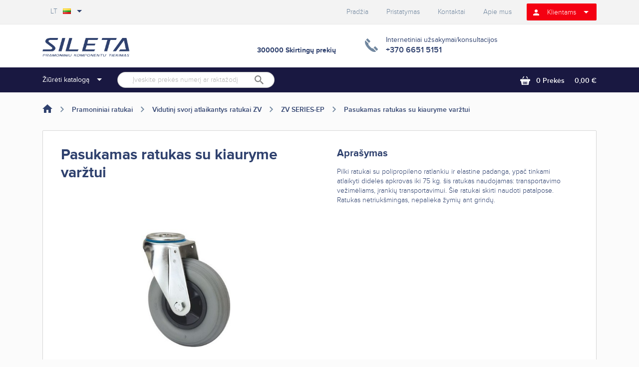

--- FILE ---
content_type: text/css
request_url: https://sileta.lt/themes/classic/assets/cache/theme-c0d453662.css
body_size: 112979
content:
.bootstrap-touchspin .input-group-btn-vertical{position:relative;white-space:nowrap;width:1%;vertical-align:middle;display:table-cell}.bootstrap-touchspin .input-group-btn-vertical>.btn{display:block;float:none;width:100%;max-width:100%;padding:8px 10px;margin-left:-1px;position:relative}.bootstrap-touchspin .input-group-btn-vertical .bootstrap-touchspin-up{border-radius:0;border-top-right-radius:4px}.bootstrap-touchspin .input-group-btn-vertical .bootstrap-touchspin-down{margin-top:-2px;border-radius:0;border-bottom-right-radius:4px}.bootstrap-touchspin .input-group-btn-vertical i{position:absolute;top:3px;left:5px;font-size:9px;font-weight:400}/*!
 * Bootstrap v4.0.0-alpha.5 (https://getbootstrap.com)
 * Copyright 2011-2016 The Bootstrap Authors
 * Copyright 2011-2016 Twitter, Inc.
 * Licensed under MIT (https://github.com/twbs/bootstrap/blob/master/LICENSE)
 */
! normalize.css v4.2.0 | MIT License | github.com/necolas/normalize.css */html{font-family:sans-serif;line-height:1.15;-ms-text-size-adjust:100%;-webkit-text-size-adjust:100%}body{margin:0}article,aside,details,figcaption,figure,footer,header,main,menu,nav,section,summary{display:block}audio,canvas,progress,video{display:inline-block}audio:not([controls]){display:none;height:0}progress{vertical-align:baseline}[hidden],template{display:none}a{background-color:transparent;-webkit-text-decoration-skip:objects}a:active,a:hover{outline-width:0}abbr[title]{border-bottom:none;text-decoration:underline;text-decoration:underline dotted}b,strong{font-weight:inherit;font-weight:bolder}dfn{font-style:italic}h1{font-size:2em;margin:.67em 0}mark{background-color:#ff0;color:#000}small{font-size:80%}sub,sup{font-size:75%;line-height:0;position:relative;vertical-align:baseline}sub{bottom:-.25em}sup{top:-.5em}img{border-style:none}svg:not(:root){overflow:hidden}code,kbd,pre,samp{font-family:monospace,monospace;font-size:1em}figure{margin:1em 40px}hr{box-sizing:content-box;height:0;overflow:visible}button,input,optgroup,select,textarea{font:inherit;margin:0}optgroup{font-weight:700}button,input{overflow:visible}button,select{text-transform:none}[type=reset],[type=submit],button,html [type=button]{-webkit-appearance:button}[type=button]::-moz-focus-inner,[type=reset]::-moz-focus-inner,[type=submit]::-moz-focus-inner,button::-moz-focus-inner{border-style:none;padding:0}[type=button]:-moz-focusring,[type=reset]:-moz-focusring,[type=submit]:-moz-focusring,button:-moz-focusring{outline:1px dotted ButtonText}fieldset{border:1px solid silver;margin:0 2px;padding:.35em .625em .75em}legend{box-sizing:border-box;color:inherit;display:table;max-width:100%;white-space:normal}textarea{overflow:auto}[type=checkbox],[type=radio]{box-sizing:border-box;padding:0}[type=number]::-webkit-inner-spin-button,[type=number]::-webkit-outer-spin-button{height:auto}[type=search]{-webkit-appearance:textfield;outline-offset:-2px}[type=search]::-webkit-search-cancel-button,[type=search]::-webkit-search-decoration{-webkit-appearance:none}::-webkit-input-placeholder{color:inherit;opacity:.54}::-webkit-file-upload-button{-webkit-appearance:button;font:inherit}@media print{*,:after,:before,:first-letter,blockquote:first-line,div:first-line,li:first-line,p:first-line{text-shadow:none!important;box-shadow:none!important}a,a:visited{text-decoration:underline}abbr[title]:after{content:" (" attr(title) ")"}pre{white-space:pre-wrap!important}blockquote,pre{border:1px solid #999;page-break-inside:avoid}thead{display:table-header-group}img,tr{page-break-inside:avoid}h2,h3,p{orphans:3;widows:3}h2,h3{page-break-after:avoid}.navbar{display:none}.btn>.caret,.dropup>.btn>.caret{border-top-color:#000!important}.tag{border:1px solid #000}.table{border-collapse:collapse!important}.table td,.table th{background-color:#fff!important}.table-bordered td,.table-bordered th{border:1px solid #ddd!important}}html{box-sizing:border-box}*,:after,:before{box-sizing:inherit}@-ms-viewport{width:device-width}html{font-size:16px;-ms-overflow-style:scrollbar;-webkit-tap-highlight-color:rgba(0,0,0,0)}body{font-family:-apple-system,BlinkMacSystemFont,Segoe UI,Roboto,Helvetica Neue,Arial,sans-serif;line-height:1.5;color:#363a42;background-color:#fff}[tabindex="-1"]:focus{outline:none!important}h1,h2,h3,h4,h5,h6{margin-top:0;margin-bottom:.5rem}p{margin-top:0;margin-bottom:1rem}abbr[data-original-title],abbr[title]{cursor:help;border-bottom:1px dotted #f1f1f1}address{font-style:normal;line-height:inherit}address,dl,ol,ul{margin-bottom:1rem}dl,ol,ul{margin-top:0}ol ol,ol ul,ul ol,ul ul{margin-bottom:0}dt{font-weight:700}dd{margin-bottom:.5rem;margin-left:0}blockquote{margin:0 0 1rem}a{color:#2fb5d2;text-decoration:none}a:focus,a:hover{color:#208094;text-decoration:underline}a:focus{outline:5px auto -webkit-focus-ring-color;outline-offset:-2px}a:not([href]):not([tabindex]),a:not([href]):not([tabindex]):focus,a:not([href]):not([tabindex]):hover{color:inherit;text-decoration:none}a:not([href]):not([tabindex]):focus{outline:none}pre{overflow:auto}figure{margin:0 0 1rem}img{vertical-align:middle}[role=button]{cursor:pointer}[role=button],a,area,button,input,label,select,summary,textarea{-ms-touch-action:manipulation;touch-action:manipulation}table{border-collapse:collapse;background-color:transparent}caption{padding-top:.75rem;padding-bottom:.75rem;color:#7a7a7a;caption-side:bottom}caption,th{text-align:left}label{display:inline-block;margin-bottom:.5rem}button:focus{outline:1px dotted;outline:5px auto -webkit-focus-ring-color}button,input,select,textarea{line-height:inherit}input[type=checkbox]:disabled,input[type=radio]:disabled{cursor:not-allowed}input[type=date],input[type=datetime-local],input[type=month],input[type=time]{-webkit-appearance:listbox}textarea{resize:vertical}fieldset{min-width:0;padding:0;margin:0;border:0}legend{display:block;width:100%;padding:0;margin-bottom:.5rem;font-size:1.5rem;line-height:inherit}input[type=search]{-webkit-appearance:none}output{display:inline-block}[hidden]{display:none!important}.h1,.h2,.h3,.h4,.h5,.h6,h1,h2,h3,h4,h5,h6{margin-bottom:.5rem;font-family:inherit;font-weight:700;line-height:1.1;color:inherit}.h1,h1{font-size:1.375rem}.h2,h2{font-size:1.25rem}.h3,.h4,h3,h4{font-size:1.125rem}.h5,h5{font-size:1rem}.h6,h6{font-size:.9375rem}.lead{font-size:1.25rem;font-weight:300}.display-1{font-size:3.125rem;font-weight:600}.display-2{font-size:2.188rem;font-weight:400}.display-3{font-size:1.563rem;font-weight:400}.display-4{font-size:1.25rem;font-weight:400}hr{margin-top:1rem;margin-bottom:1rem;border:0;border-top:1px solid rgba(0,0,0,.1)}.small,small{font-size:80%;font-weight:400}.mark,mark{padding:.2em;background-color:#fcf8e3}.list-inline,.list-unstyled{padding-left:0;list-style:none}.list-inline-item{display:inline-block}.list-inline-item:not(:last-child){margin-right:5px}.initialism{font-size:90%;text-transform:uppercase}.blockquote{padding:.5rem 1rem;margin-bottom:1rem;font-size:1.25rem;border-left:.25rem solid #f6f6f6}.blockquote-footer{display:block;font-size:80%;color:#f1f1f1}.blockquote-footer:before{content:"\2014   \A0"}.blockquote-reverse{padding-right:1rem;padding-left:0;text-align:right;border-right:.25rem solid #f6f6f6;border-left:0}.blockquote-reverse .blockquote-footer:before{content:""}.blockquote-reverse .blockquote-footer:after{content:"\A0   \2014"}dl.row>dd+dt{clear:left}.carousel-inner>.carousel-item>a>img,.carousel-inner>.carousel-item>img,.img-fluid,.img-thumbnail{max-width:100%;height:auto}.img-thumbnail{padding:.25rem;background-color:#fff;border:1px solid #ddd;border-radius:0;transition:all .2s ease-in-out}.figure{display:inline-block}.figure-img{margin-bottom:.5rem;line-height:1}.figure-caption{font-size:90%;color:#f1f1f1}code,kbd,pre,samp{font-family:Menlo,Monaco,Consolas,Liberation Mono,Courier New,monospace}code{color:#bd4147;background-color:#f7f7f9;border-radius:0}code,kbd{padding:.2rem .4rem;font-size:90%}kbd{color:#fff;background-color:#333;border-radius:.2rem}kbd kbd{padding:0;font-size:100%;font-weight:700}pre{display:block;margin-top:0;margin-bottom:1rem;font-size:90%;color:#363a42}pre code{padding:0;font-size:inherit;color:inherit;background-color:transparent;border-radius:0}.pre-scrollable{max-height:340px;overflow-y:scroll}.container{margin-left:auto;margin-right:auto;padding-left:15px;padding-right:15px}.container:after{content:"";display:table;clear:both}@media (min-width:576px){.container{width:540px;max-width:100%}}@media (min-width:768px){.container{width:720px;max-width:100%}}@media (min-width:992px){.container{width:960px;max-width:100%}}@media (min-width:1200px){.container{width:1140px;max-width:100%}}.container-fluid{margin-left:auto;margin-right:auto;padding-left:15px;padding-right:15px}.container-fluid:after{content:"";display:table;clear:both}.row{margin-right:-15px;margin-left:-15px}.row:after{content:"";display:table;clear:both}@media (min-width:576px){.row{margin-right:-15px;margin-left:-15px}}@media (min-width:768px){.row{margin-right:-15px;margin-left:-15px}}@media (min-width:992px){.row{margin-right:-15px;margin-left:-15px}}@media (min-width:1200px){.row{margin-right:-15px;margin-left:-15px}}.col-lg,.col-lg-1,.col-lg-2,.col-lg-3,.col-lg-4,.col-lg-5,.col-lg-6,.col-lg-7,.col-lg-8,.col-lg-9,.col-lg-10,.col-lg-11,.col-lg-12,.col-md,.col-md-1,.col-md-2,.col-md-3,.col-md-4,.col-md-5,.col-md-6,.col-md-7,.col-md-8,.col-md-9,.col-md-10,.col-md-11,.col-md-12,.col-sm,.col-sm-1,.col-sm-2,.col-sm-3,.col-sm-4,.col-sm-5,.col-sm-6,.col-sm-7,.col-sm-8,.col-sm-9,.col-sm-10,.col-sm-11,.col-sm-12,.col-xl,.col-xl-1,.col-xl-2,.col-xl-3,.col-xl-4,.col-xl-5,.col-xl-6,.col-xl-7,.col-xl-8,.col-xl-9,.col-xl-10,.col-xl-11,.col-xl-12,.col-xs,.col-xs-1,.col-xs-2,.col-xs-3,.col-xs-4,.col-xs-5,.col-xs-6,.col-xs-7,.col-xs-8,.col-xs-9,.col-xs-10,.col-xs-11,.col-xs-12{position:relative;min-height:1px;padding-right:15px;padding-left:15px}@media (min-width:576px){.col-lg,.col-lg-1,.col-lg-2,.col-lg-3,.col-lg-4,.col-lg-5,.col-lg-6,.col-lg-7,.col-lg-8,.col-lg-9,.col-lg-10,.col-lg-11,.col-lg-12,.col-md,.col-md-1,.col-md-2,.col-md-3,.col-md-4,.col-md-5,.col-md-6,.col-md-7,.col-md-8,.col-md-9,.col-md-10,.col-md-11,.col-md-12,.col-sm,.col-sm-1,.col-sm-2,.col-sm-3,.col-sm-4,.col-sm-5,.col-sm-6,.col-sm-7,.col-sm-8,.col-sm-9,.col-sm-10,.col-sm-11,.col-sm-12,.col-xl,.col-xl-1,.col-xl-2,.col-xl-3,.col-xl-4,.col-xl-5,.col-xl-6,.col-xl-7,.col-xl-8,.col-xl-9,.col-xl-10,.col-xl-11,.col-xl-12,.col-xs,.col-xs-1,.col-xs-2,.col-xs-3,.col-xs-4,.col-xs-5,.col-xs-6,.col-xs-7,.col-xs-8,.col-xs-9,.col-xs-10,.col-xs-11,.col-xs-12{padding-right:15px;padding-left:15px}}@media (min-width:768px){.col-lg,.col-lg-1,.col-lg-2,.col-lg-3,.col-lg-4,.col-lg-5,.col-lg-6,.col-lg-7,.col-lg-8,.col-lg-9,.col-lg-10,.col-lg-11,.col-lg-12,.col-md,.col-md-1,.col-md-2,.col-md-3,.col-md-4,.col-md-5,.col-md-6,.col-md-7,.col-md-8,.col-md-9,.col-md-10,.col-md-11,.col-md-12,.col-sm,.col-sm-1,.col-sm-2,.col-sm-3,.col-sm-4,.col-sm-5,.col-sm-6,.col-sm-7,.col-sm-8,.col-sm-9,.col-sm-10,.col-sm-11,.col-sm-12,.col-xl,.col-xl-1,.col-xl-2,.col-xl-3,.col-xl-4,.col-xl-5,.col-xl-6,.col-xl-7,.col-xl-8,.col-xl-9,.col-xl-10,.col-xl-11,.col-xl-12,.col-xs,.col-xs-1,.col-xs-2,.col-xs-3,.col-xs-4,.col-xs-5,.col-xs-6,.col-xs-7,.col-xs-8,.col-xs-9,.col-xs-10,.col-xs-11,.col-xs-12{padding-right:15px;padding-left:15px}}@media (min-width:992px){.col-lg,.col-lg-1,.col-lg-2,.col-lg-3,.col-lg-4,.col-lg-5,.col-lg-6,.col-lg-7,.col-lg-8,.col-lg-9,.col-lg-10,.col-lg-11,.col-lg-12,.col-md,.col-md-1,.col-md-2,.col-md-3,.col-md-4,.col-md-5,.col-md-6,.col-md-7,.col-md-8,.col-md-9,.col-md-10,.col-md-11,.col-md-12,.col-sm,.col-sm-1,.col-sm-2,.col-sm-3,.col-sm-4,.col-sm-5,.col-sm-6,.col-sm-7,.col-sm-8,.col-sm-9,.col-sm-10,.col-sm-11,.col-sm-12,.col-xl,.col-xl-1,.col-xl-2,.col-xl-3,.col-xl-4,.col-xl-5,.col-xl-6,.col-xl-7,.col-xl-8,.col-xl-9,.col-xl-10,.col-xl-11,.col-xl-12,.col-xs,.col-xs-1,.col-xs-2,.col-xs-3,.col-xs-4,.col-xs-5,.col-xs-6,.col-xs-7,.col-xs-8,.col-xs-9,.col-xs-10,.col-xs-11,.col-xs-12{padding-right:15px;padding-left:15px}}@media (min-width:1200px){.col-lg,.col-lg-1,.col-lg-2,.col-lg-3,.col-lg-4,.col-lg-5,.col-lg-6,.col-lg-7,.col-lg-8,.col-lg-9,.col-lg-10,.col-lg-11,.col-lg-12,.col-md,.col-md-1,.col-md-2,.col-md-3,.col-md-4,.col-md-5,.col-md-6,.col-md-7,.col-md-8,.col-md-9,.col-md-10,.col-md-11,.col-md-12,.col-sm,.col-sm-1,.col-sm-2,.col-sm-3,.col-sm-4,.col-sm-5,.col-sm-6,.col-sm-7,.col-sm-8,.col-sm-9,.col-sm-10,.col-sm-11,.col-sm-12,.col-xl,.col-xl-1,.col-xl-2,.col-xl-3,.col-xl-4,.col-xl-5,.col-xl-6,.col-xl-7,.col-xl-8,.col-xl-9,.col-xl-10,.col-xl-11,.col-xl-12,.col-xs,.col-xs-1,.col-xs-2,.col-xs-3,.col-xs-4,.col-xs-5,.col-xs-6,.col-xs-7,.col-xs-8,.col-xs-9,.col-xs-10,.col-xs-11,.col-xs-12{padding-right:15px;padding-left:15px}}.col-xs-1{float:left;width:8.33333%}.col-xs-2{float:left;width:16.66667%}.col-xs-3{float:left;width:25%}.col-xs-4{float:left;width:33.33333%}.col-xs-5{float:left;width:41.66667%}.col-xs-6{float:left;width:50%}.col-xs-7{float:left;width:58.33333%}.col-xs-8{float:left;width:66.66667%}.col-xs-9{float:left;width:75%}.col-xs-10{float:left;width:83.33333%}.col-xs-11{float:left;width:91.66667%}.col-xs-12{float:left;width:100%}.pull-xs-0{right:auto}.pull-xs-1{right:8.33333%}.pull-xs-2{right:16.66667%}.pull-xs-3{right:25%}.pull-xs-4{right:33.33333%}.pull-xs-5{right:41.66667%}.pull-xs-6{right:50%}.pull-xs-7{right:58.33333%}.pull-xs-8{right:66.66667%}.pull-xs-9{right:75%}.pull-xs-10{right:83.33333%}.pull-xs-11{right:91.66667%}.pull-xs-12{right:100%}.push-xs-0{left:auto}.push-xs-1{left:8.33333%}.push-xs-2{left:16.66667%}.push-xs-3{left:25%}.push-xs-4{left:33.33333%}.push-xs-5{left:41.66667%}.push-xs-6{left:50%}.push-xs-7{left:58.33333%}.push-xs-8{left:66.66667%}.push-xs-9{left:75%}.push-xs-10{left:83.33333%}.push-xs-11{left:91.66667%}.push-xs-12{left:100%}.offset-xs-1{margin-left:8.33333%}.offset-xs-2{margin-left:16.66667%}.offset-xs-3{margin-left:25%}.offset-xs-4{margin-left:33.33333%}.offset-xs-5{margin-left:41.66667%}.offset-xs-6{margin-left:50%}.offset-xs-7{margin-left:58.33333%}.offset-xs-8{margin-left:66.66667%}.offset-xs-9{margin-left:75%}.offset-xs-10{margin-left:83.33333%}.offset-xs-11{margin-left:91.66667%}@media (min-width:576px){.col-sm-1{float:left;width:8.33333%}.col-sm-2{float:left;width:16.66667%}.col-sm-3{float:left;width:25%}.col-sm-4{float:left;width:33.33333%}.col-sm-5{float:left;width:41.66667%}.col-sm-6{float:left;width:50%}.col-sm-7{float:left;width:58.33333%}.col-sm-8{float:left;width:66.66667%}.col-sm-9{float:left;width:75%}.col-sm-10{float:left;width:83.33333%}.col-sm-11{float:left;width:91.66667%}.col-sm-12{float:left;width:100%}.pull-sm-0{right:auto}.pull-sm-1{right:8.33333%}.pull-sm-2{right:16.66667%}.pull-sm-3{right:25%}.pull-sm-4{right:33.33333%}.pull-sm-5{right:41.66667%}.pull-sm-6{right:50%}.pull-sm-7{right:58.33333%}.pull-sm-8{right:66.66667%}.pull-sm-9{right:75%}.pull-sm-10{right:83.33333%}.pull-sm-11{right:91.66667%}.pull-sm-12{right:100%}.push-sm-0{left:auto}.push-sm-1{left:8.33333%}.push-sm-2{left:16.66667%}.push-sm-3{left:25%}.push-sm-4{left:33.33333%}.push-sm-5{left:41.66667%}.push-sm-6{left:50%}.push-sm-7{left:58.33333%}.push-sm-8{left:66.66667%}.push-sm-9{left:75%}.push-sm-10{left:83.33333%}.push-sm-11{left:91.66667%}.push-sm-12{left:100%}.offset-sm-0{margin-left:0}.offset-sm-1{margin-left:8.33333%}.offset-sm-2{margin-left:16.66667%}.offset-sm-3{margin-left:25%}.offset-sm-4{margin-left:33.33333%}.offset-sm-5{margin-left:41.66667%}.offset-sm-6{margin-left:50%}.offset-sm-7{margin-left:58.33333%}.offset-sm-8{margin-left:66.66667%}.offset-sm-9{margin-left:75%}.offset-sm-10{margin-left:83.33333%}.offset-sm-11{margin-left:91.66667%}}@media (min-width:768px){.col-md-1{float:left;width:8.33333%}.col-md-2{float:left;width:16.66667%}.col-md-3{float:left;width:25%}.col-md-4{float:left;width:33.33333%}.col-md-5{float:left;width:41.66667%}.col-md-6{float:left;width:50%}.col-md-7{float:left;width:58.33333%}.col-md-8{float:left;width:66.66667%}.col-md-9{float:left;width:75%}.col-md-10{float:left;width:83.33333%}.col-md-11{float:left;width:91.66667%}.col-md-12{float:left;width:100%}.pull-md-0{right:auto}.pull-md-1{right:8.33333%}.pull-md-2{right:16.66667%}.pull-md-3{right:25%}.pull-md-4{right:33.33333%}.pull-md-5{right:41.66667%}.pull-md-6{right:50%}.pull-md-7{right:58.33333%}.pull-md-8{right:66.66667%}.pull-md-9{right:75%}.pull-md-10{right:83.33333%}.pull-md-11{right:91.66667%}.pull-md-12{right:100%}.push-md-0{left:auto}.push-md-1{left:8.33333%}.push-md-2{left:16.66667%}.push-md-3{left:25%}.push-md-4{left:33.33333%}.push-md-5{left:41.66667%}.push-md-6{left:50%}.push-md-7{left:58.33333%}.push-md-8{left:66.66667%}.push-md-9{left:75%}.push-md-10{left:83.33333%}.push-md-11{left:91.66667%}.push-md-12{left:100%}.offset-md-0{margin-left:0}.offset-md-1{margin-left:8.33333%}.offset-md-2{margin-left:16.66667%}.offset-md-3{margin-left:25%}.offset-md-4{margin-left:33.33333%}.offset-md-5{margin-left:41.66667%}.offset-md-6{margin-left:50%}.offset-md-7{margin-left:58.33333%}.offset-md-8{margin-left:66.66667%}.offset-md-9{margin-left:75%}.offset-md-10{margin-left:83.33333%}.offset-md-11{margin-left:91.66667%}}@media (min-width:992px){.col-lg-1{float:left;width:8.33333%}.col-lg-2{float:left;width:16.66667%}.col-lg-3{float:left;width:25%}.col-lg-4{float:left;width:33.33333%}.col-lg-5{float:left;width:41.66667%}.col-lg-6{float:left;width:50%}.col-lg-7{float:left;width:58.33333%}.col-lg-8{float:left;width:66.66667%}.col-lg-9{float:left;width:75%}.col-lg-10{float:left;width:83.33333%}.col-lg-11{float:left;width:91.66667%}.col-lg-12{float:left;width:100%}.pull-lg-0{right:auto}.pull-lg-1{right:8.33333%}.pull-lg-2{right:16.66667%}.pull-lg-3{right:25%}.pull-lg-4{right:33.33333%}.pull-lg-5{right:41.66667%}.pull-lg-6{right:50%}.pull-lg-7{right:58.33333%}.pull-lg-8{right:66.66667%}.pull-lg-9{right:75%}.pull-lg-10{right:83.33333%}.pull-lg-11{right:91.66667%}.pull-lg-12{right:100%}.push-lg-0{left:auto}.push-lg-1{left:8.33333%}.push-lg-2{left:16.66667%}.push-lg-3{left:25%}.push-lg-4{left:33.33333%}.push-lg-5{left:41.66667%}.push-lg-6{left:50%}.push-lg-7{left:58.33333%}.push-lg-8{left:66.66667%}.push-lg-9{left:75%}.push-lg-10{left:83.33333%}.push-lg-11{left:91.66667%}.push-lg-12{left:100%}.offset-lg-0{margin-left:0}.offset-lg-1{margin-left:8.33333%}.offset-lg-2{margin-left:16.66667%}.offset-lg-3{margin-left:25%}.offset-lg-4{margin-left:33.33333%}.offset-lg-5{margin-left:41.66667%}.offset-lg-6{margin-left:50%}.offset-lg-7{margin-left:58.33333%}.offset-lg-8{margin-left:66.66667%}.offset-lg-9{margin-left:75%}.offset-lg-10{margin-left:83.33333%}.offset-lg-11{margin-left:91.66667%}}@media (min-width:1200px){.col-xl-1{float:left;width:8.33333%}.col-xl-2{float:left;width:16.66667%}.col-xl-3{float:left;width:25%}.col-xl-4{float:left;width:33.33333%}.col-xl-5{float:left;width:41.66667%}.col-xl-6{float:left;width:50%}.col-xl-7{float:left;width:58.33333%}.col-xl-8{float:left;width:66.66667%}.col-xl-9{float:left;width:75%}.col-xl-10{float:left;width:83.33333%}.col-xl-11{float:left;width:91.66667%}.col-xl-12{float:left;width:100%}.pull-xl-0{right:auto}.pull-xl-1{right:8.33333%}.pull-xl-2{right:16.66667%}.pull-xl-3{right:25%}.pull-xl-4{right:33.33333%}.pull-xl-5{right:41.66667%}.pull-xl-6{right:50%}.pull-xl-7{right:58.33333%}.pull-xl-8{right:66.66667%}.pull-xl-9{right:75%}.pull-xl-10{right:83.33333%}.pull-xl-11{right:91.66667%}.pull-xl-12{right:100%}.push-xl-0{left:auto}.push-xl-1{left:8.33333%}.push-xl-2{left:16.66667%}.push-xl-3{left:25%}.push-xl-4{left:33.33333%}.push-xl-5{left:41.66667%}.push-xl-6{left:50%}.push-xl-7{left:58.33333%}.push-xl-8{left:66.66667%}.push-xl-9{left:75%}.push-xl-10{left:83.33333%}.push-xl-11{left:91.66667%}.push-xl-12{left:100%}.offset-xl-0{margin-left:0}.offset-xl-1{margin-left:8.33333%}.offset-xl-2{margin-left:16.66667%}.offset-xl-3{margin-left:25%}.offset-xl-4{margin-left:33.33333%}.offset-xl-5{margin-left:41.66667%}.offset-xl-6{margin-left:50%}.offset-xl-7{margin-left:58.33333%}.offset-xl-8{margin-left:66.66667%}.offset-xl-9{margin-left:75%}.offset-xl-10{margin-left:83.33333%}.offset-xl-11{margin-left:91.66667%}}.table{width:100%;max-width:100%;margin-bottom:1rem}.table td,.table th{padding:.75rem;vertical-align:top;border-top:1px solid #f6f6f6}.table thead th{vertical-align:bottom;border-bottom:2px solid #f6f6f6}.table tbody+tbody{border-top:2px solid #f6f6f6}.table .table{background-color:#fff}.table-sm td,.table-sm th{padding:.3rem}.table-bordered,.table-bordered td,.table-bordered th{border:1px solid #f6f6f6}.table-bordered thead td,.table-bordered thead th{border-bottom-width:2px}.table-striped tbody tr:nth-of-type(odd){background-color:rgba(0,0,0,.05)}.table-active,.table-active>td,.table-active>th,.table-hover .table-active:hover,.table-hover .table-active:hover>td,.table-hover .table-active:hover>th,.table-hover tbody tr:hover{background-color:rgba(0,0,0,.075)}.table-success,.table-success>td,.table-success>th{background-color:#dff0d8}.table-hover .table-success:hover,.table-hover .table-success:hover>td,.table-hover .table-success:hover>th{background-color:#d0e9c6}.table-info,.table-info>td,.table-info>th{background-color:#d9edf7}.table-hover .table-info:hover,.table-hover .table-info:hover>td,.table-hover .table-info:hover>th{background-color:#c4e3f3}.table-warning,.table-warning>td,.table-warning>th{background-color:#fcf8e3}.table-hover .table-warning:hover,.table-hover .table-warning:hover>td,.table-hover .table-warning:hover>th{background-color:#faf2cc}.table-danger,.table-danger>td,.table-danger>th{background-color:#f2dede}.table-hover .table-danger:hover,.table-hover .table-danger:hover>td,.table-hover .table-danger:hover>th{background-color:#ebcccc}.thead-inverse th{color:#fff;background-color:#363a42}.thead-default th{color:#7a7a7a;background-color:#f6f6f6}.table-inverse{color:#f6f6f6;background-color:#363a42}.table-inverse td,.table-inverse th,.table-inverse thead th{border-color:#7a7a7a}.table-inverse.table-bordered{border:0}.table-responsive{display:block;width:100%;min-height:0;overflow-x:auto}.table-reflow thead{float:left}.table-reflow tbody{display:block;white-space:nowrap}.table-reflow td,.table-reflow th{border-top:1px solid #f6f6f6;border-left:1px solid #f6f6f6}.table-reflow td:last-child,.table-reflow th:last-child{border-right:1px solid #f6f6f6}.table-reflow tbody:last-child tr:last-child td,.table-reflow tbody:last-child tr:last-child th,.table-reflow tfoot:last-child tr:last-child td,.table-reflow tfoot:last-child tr:last-child th,.table-reflow thead:last-child tr:last-child td,.table-reflow thead:last-child tr:last-child th{border-bottom:1px solid #f6f6f6}.table-reflow tr{float:left}.table-reflow tr td,.table-reflow tr th{display:block!important;border:1px solid #f6f6f6}.form-control{display:block;width:100%;padding:.5rem .75rem;font-size:1rem;line-height:1.25;background-color:#fff;background-image:none;background-clip:padding-box;border-radius:0}.form-control::-ms-expand{background-color:transparent;border:0}.form-control:focus{color:#7a7a7a;border-color:#66afe9;outline:none}.form-control::-webkit-input-placeholder{color:#999;opacity:1}.form-control:-ms-input-placeholder{color:#999;opacity:1}.form-control::placeholder{color:#999;opacity:1}.form-control:disabled,.form-control[readonly]{background-color:#f6f6f6;opacity:1}.form-control:disabled{cursor:not-allowed}select.form-control:not([size]):not([multiple]){height:calc(2.5rem - 2px)}select.form-control:focus::-ms-value{color:#7a7a7a;background-color:#fff}.form-control-file,.form-control-range{display:block}.col-form-label{padding-top:.5rem;padding-bottom:.5rem;margin-bottom:0}.col-form-label-lg{padding-top:.75rem;padding-bottom:.75rem;font-size:.9375rem}.col-form-label-sm{padding-top:.25rem;padding-bottom:.25rem;font-size:.875rem}.col-form-legend{margin-bottom:0;font-size:1rem}.col-form-legend,.form-control-static{padding-top:.5rem;padding-bottom:.5rem}.form-control-static{line-height:1.25;border:solid transparent;border-width:1px 0}.form-control-static.form-control-lg,.form-control-static.form-control-sm,.input-group-lg>.form-control-static.form-control,.input-group-lg>.form-control-static.input-group-addon,.input-group-lg>.input-group-btn>.form-control-static.btn,.input-group-sm>.form-control-static.form-control,.input-group-sm>.form-control-static.input-group-addon,.input-group-sm>.input-group-btn>.form-control-static.btn{padding-right:0;padding-left:0}.form-control-sm,.input-group-sm>.form-control,.input-group-sm>.input-group-addon,.input-group-sm>.input-group-btn>.btn{padding:.25rem .5rem;font-size:.875rem;border-radius:.2rem}.input-group-sm>.input-group-btn>select.btn:not([size]):not([multiple]),.input-group-sm>select.form-control:not([size]):not([multiple]),.input-group-sm>select.input-group-addon:not([size]):not([multiple]),select.form-control-sm:not([size]):not([multiple]){height:1.8125rem}.form-control-lg,.input-group-lg>.form-control,.input-group-lg>.input-group-addon,.input-group-lg>.input-group-btn>.btn{padding:.75rem 1.5rem;font-size:.9375rem;border-radius:.3rem}.input-group-lg>.input-group-btn>select.btn:not([size]):not([multiple]),.input-group-lg>select.form-control:not([size]):not([multiple]),.input-group-lg>select.input-group-addon:not([size]):not([multiple]),select.form-control-lg:not([size]):not([multiple]){height:2.75rem}.form-group{margin-bottom:1rem}.form-text{display:block;margin-top:.25rem}.form-check{position:relative;display:block;margin-bottom:.75rem}.form-check+.form-check{margin-top:-.25rem}.form-check.disabled .form-check-label{color:#7a7a7a;cursor:not-allowed}.form-check-label{padding-left:1.25rem;margin-bottom:0;cursor:pointer}.form-check-input{position:absolute;margin-top:.25rem;margin-left:-1.25rem}.form-check-input:only-child{position:static}.form-check-inline{position:relative;display:inline-block;padding-left:1.25rem;margin-bottom:0;vertical-align:middle;cursor:pointer}.form-check-inline+.form-check-inline{margin-left:.75rem}.form-check-inline.disabled{color:#7a7a7a;cursor:not-allowed}.form-control-feedback{margin-top:.25rem}.form-control-danger,.form-control-success,.form-control-warning{padding-right:2.25rem;background-repeat:no-repeat;background-position:center right .625rem;background-size:1.25rem 1.25rem}.has-success .custom-control,.has-success .form-check-inline,.has-success .form-check-label,.has-success .form-control-feedback,.has-success .form-control-label{color:#4cbb6c}.has-success .form-control{border-color:#4cbb6c}.has-success .form-control:focus{box-shadow:inset 0 1px 1px rgba(0,0,0,.075),0 0 6px #96d7a9}.has-success .input-group-addon{color:#4cbb6c;border-color:#4cbb6c;background-color:#e0f3e5}.has-success .form-control-success{background-image:url("data:image/svg+xml;charset=utf8,%3Csvg xmlns='http://www.w3.org/2000/svg' viewBox='0 0 8 8'%3E%3Cpath fill='#4cbb6c' d='M2.3 6.73L.6 4.53c-.4-1.04.46-1.4 1.1-.8l1.1 1.4 3.4-3.8c.6-.63 1.6-.27 1.2.7l-4 4.6c-.43.5-.8.4-1.1.1z'/%3E%3C/svg%3E")}.has-warning .custom-control,.has-warning .form-check-inline,.has-warning .form-check-label,.has-warning .form-control-feedback,.has-warning .form-control-label{color:#ff9a52}.has-warning .form-control{border-color:#ff9a52}.has-warning .form-control:focus{box-shadow:inset 0 1px 1px rgba(0,0,0,.075),0 0 6px #ffd6b8}.has-warning .input-group-addon{color:#ff9a52;border-color:#ff9a52;background-color:#fff}.has-warning .form-control-warning{background-image:url("data:image/svg+xml;charset=utf8,%3Csvg xmlns='http://www.w3.org/2000/svg' viewBox='0 0 8 8'%3E%3Cpath fill='#ff9a52' d='M4.4 5.324h-.8v-2.46h.8zm0 1.42h-.8V5.89h.8zM3.76.63L.04 7.075c-.115.2.016.425.26.426h7.397c.242 0 .372-.226.258-.426C6.726 4.924 5.47 2.79 4.253.63c-.113-.174-.39-.174-.494 0z'/%3E%3C/svg%3E")}.has-danger .custom-control,.has-danger .form-check-inline,.has-danger .form-check-label,.has-danger .form-control-feedback,.has-danger .form-control-label{color:#ff4c4c}.has-danger .form-control{border-color:#ff4c4c}.has-danger .form-control:focus{box-shadow:inset 0 1px 1px rgba(0,0,0,.075),0 0 6px #ffb2b2}.has-danger .input-group-addon{color:#ff4c4c;border-color:#ff4c4c;background-color:#fff}.has-danger .form-control-danger{background-image:url("data:image/svg+xml;charset=utf8,%3Csvg xmlns='http://www.w3.org/2000/svg' fill='#ff4c4c' viewBox='-2 -2 7 7'%3E%3Cpath stroke='%23d9534f' d='M0 0l3 3m0-3L0 3'/%3E%3Ccircle r='.5'/%3E%3Ccircle cx='3' r='.5'/%3E%3Ccircle cy='3' r='.5'/%3E%3Ccircle cx='3' cy='3' r='.5'/%3E%3C/svg%3E")}@media (min-width:576px){.form-inline .form-group{display:inline-block;margin-bottom:0;vertical-align:middle}.form-inline .form-control{display:inline-block;width:auto;vertical-align:middle}.form-inline .form-control-static{display:inline-block}.form-inline .input-group{display:inline-table;width:auto;vertical-align:middle}.form-inline .input-group .form-control,.form-inline .input-group .input-group-addon,.form-inline .input-group .input-group-btn{width:auto}.form-inline .input-group>.form-control{width:100%}.form-inline .form-check,.form-inline .form-control-label{margin-bottom:0;vertical-align:middle}.form-inline .form-check{display:inline-block;margin-top:0}.form-inline .form-check-label{padding-left:0}.form-inline .form-check-input{position:relative;margin-left:0}.form-inline .has-feedback .form-control-feedback{top:0}}.btn{display:inline-block;font-weight:400;line-height:1.25;text-align:center;white-space:nowrap;vertical-align:middle;cursor:pointer;-webkit-user-select:none;-moz-user-select:none;-ms-user-select:none;user-select:none;border:1px solid transparent;padding:.5rem 1rem;font-size:1rem;border-radius:0}.btn.active.focus,.btn.active:focus,.btn.focus,.btn:active.focus,.btn:active:focus,.btn:focus{outline:5px auto -webkit-focus-ring-color;outline-offset:-2px}.btn.focus,.btn:focus,.btn:hover{text-decoration:none}.btn.active,.btn:active{background-image:none;outline:0}.btn.disabled,.btn:disabled{cursor:not-allowed!important;opacity:.65}a.btn.disabled,fieldset[disabled] a.btn{pointer-events:none}.btn-primary{color:#fff;background-color:#2fb5d2;border-color:transparent}.btn-primary.focus,.btn-primary:focus,.btn-primary:hover{color:#fff;background-color:#2592a9;border-color:transparent}.btn-primary.active,.btn-primary:active,.open>.btn-primary.dropdown-toggle{color:#fff;background-color:#2592a9;border-color:transparent;background-image:none}.btn-primary.active.focus,.btn-primary.active:focus,.btn-primary.active:hover,.btn-primary:active.focus,.btn-primary:active:focus,.btn-primary:active:hover,.open>.btn-primary.dropdown-toggle.focus,.open>.btn-primary.dropdown-toggle:focus,.open>.btn-primary.dropdown-toggle:hover{color:#fff;background-color:#1e788c;border-color:transparent}.btn-primary.disabled.focus,.btn-primary.disabled:focus,.btn-primary.disabled:hover,.btn-primary:disabled.focus,.btn-primary:disabled:focus,.btn-primary:disabled:hover{background-color:#2fb5d2;border-color:transparent}.btn-secondary,.btn-tertiary{color:#232323;background-color:#f6f6f6;border-color:transparent}.btn-secondary.focus,.btn-secondary:focus,.btn-secondary:hover,.btn-tertiary:focus,.btn-tertiary:hover,.focus.btn-tertiary{color:#232323;background-color:#ddd;border-color:transparent}.active.btn-tertiary,.btn-secondary.active,.btn-secondary:active,.btn-tertiary:active,.open>.btn-secondary.dropdown-toggle,.open>.dropdown-toggle.btn-tertiary{color:#232323;background-color:#ddd;border-color:transparent;background-image:none}.active.btn-tertiary:focus,.active.btn-tertiary:hover,.active.focus.btn-tertiary,.btn-secondary.active.focus,.btn-secondary.active:focus,.btn-secondary.active:hover,.btn-secondary:active.focus,.btn-secondary:active:focus,.btn-secondary:active:hover,.btn-tertiary:active.focus,.btn-tertiary:active:focus,.btn-tertiary:active:hover,.open>.btn-secondary.dropdown-toggle.focus,.open>.btn-secondary.dropdown-toggle:focus,.open>.btn-secondary.dropdown-toggle:hover,.open>.dropdown-toggle.btn-tertiary:focus,.open>.dropdown-toggle.btn-tertiary:hover,.open>.dropdown-toggle.focus.btn-tertiary{color:#232323;background-color:#cbcbcb;border-color:transparent}.btn-secondary.disabled.focus,.btn-secondary.disabled:focus,.btn-secondary.disabled:hover,.btn-secondary:disabled.focus,.btn-secondary:disabled:focus,.btn-secondary:disabled:hover,.btn-tertiary:disabled.focus,.btn-tertiary:disabled:focus,.btn-tertiary:disabled:hover,.disabled.btn-tertiary:focus,.disabled.btn-tertiary:hover,.disabled.focus.btn-tertiary{background-color:#f6f6f6;border-color:transparent}.btn-info{color:#fff;background-color:#5bc0de;border-color:#5bc0de}.btn-info.focus,.btn-info:focus,.btn-info:hover{color:#fff;background-color:#31b0d5;border-color:#2aabd2}.btn-info.active,.btn-info:active,.open>.btn-info.dropdown-toggle{color:#fff;background-color:#31b0d5;border-color:#2aabd2;background-image:none}.btn-info.active.focus,.btn-info.active:focus,.btn-info.active:hover,.btn-info:active.focus,.btn-info:active:focus,.btn-info:active:hover,.open>.btn-info.dropdown-toggle.focus,.open>.btn-info.dropdown-toggle:focus,.open>.btn-info.dropdown-toggle:hover{color:#fff;background-color:#269abc;border-color:#1f7e9a}.btn-info.disabled.focus,.btn-info.disabled:focus,.btn-info.disabled:hover,.btn-info:disabled.focus,.btn-info:disabled:focus,.btn-info:disabled:hover{background-color:#5bc0de;border-color:#5bc0de}.btn-success{color:#fff;background-color:#4cbb6c;border-color:#4cbb6c}.btn-success.focus,.btn-success:focus,.btn-success:hover{color:#fff;background-color:#3a9a56;border-color:#389252}.btn-success.active,.btn-success:active,.open>.btn-success.dropdown-toggle{color:#fff;background-color:#3a9a56;border-color:#389252;background-image:none}.btn-success.active.focus,.btn-success.active:focus,.btn-success.active:hover,.btn-success:active.focus,.btn-success:active:focus,.btn-success:active:hover,.open>.btn-success.dropdown-toggle.focus,.open>.btn-success.dropdown-toggle:focus,.open>.btn-success.dropdown-toggle:hover{color:#fff;background-color:#318047;border-color:#256237}.btn-success.disabled.focus,.btn-success.disabled:focus,.btn-success.disabled:hover,.btn-success:disabled.focus,.btn-success:disabled:focus,.btn-success:disabled:hover{background-color:#4cbb6c;border-color:#4cbb6c}.btn-warning{color:#fff;background-color:#ff9a52;border-color:#ff9a52}.btn-warning.focus,.btn-warning:focus,.btn-warning:hover{color:#fff;background-color:#ff7c1f;border-color:#ff7615}.btn-warning.active,.btn-warning:active,.open>.btn-warning.dropdown-toggle{color:#fff;background-color:#ff7c1f;border-color:#ff7615;background-image:none}.btn-warning.active.focus,.btn-warning.active:focus,.btn-warning.active:hover,.btn-warning:active.focus,.btn-warning:active:focus,.btn-warning:active:hover,.open>.btn-warning.dropdown-toggle.focus,.open>.btn-warning.dropdown-toggle:focus,.open>.btn-warning.dropdown-toggle:hover{color:#fff;background-color:#fa6800;border-color:#d25700}.btn-warning.disabled.focus,.btn-warning.disabled:focus,.btn-warning.disabled:hover,.btn-warning:disabled.focus,.btn-warning:disabled:focus,.btn-warning:disabled:hover{background-color:#ff9a52;border-color:#ff9a52}.btn-danger{color:#fff;background-color:#ff4c4c;border-color:#ff4c4c}.btn-danger.focus,.btn-danger:focus,.btn-danger:hover{color:#fff;background-color:#ff1919;border-color:#ff0f0f}.btn-danger.active,.btn-danger:active,.open>.btn-danger.dropdown-toggle{color:#fff;background-color:#ff1919;border-color:#ff0f0f;background-image:none}.btn-danger.active.focus,.btn-danger.active:focus,.btn-danger.active:hover,.btn-danger:active.focus,.btn-danger:active:focus,.btn-danger:active:hover,.open>.btn-danger.dropdown-toggle.focus,.open>.btn-danger.dropdown-toggle:focus,.open>.btn-danger.dropdown-toggle:hover{color:#fff;background-color:#f40000;border-color:#c00}.btn-danger.disabled.focus,.btn-danger.disabled:focus,.btn-danger.disabled:hover,.btn-danger:disabled.focus,.btn-danger:disabled:focus,.btn-danger:disabled:hover{background-color:#ff4c4c;border-color:#ff4c4c}.btn-outline-primary{color:#2fb5d2;background-image:none;background-color:transparent;border-color:#2fb5d2}.btn-outline-primary.active,.btn-outline-primary.focus,.btn-outline-primary:active,.btn-outline-primary:focus,.btn-outline-primary:hover,.open>.btn-outline-primary.dropdown-toggle{color:#fff;background-color:#2fb5d2;border-color:#2fb5d2}.btn-outline-primary.active.focus,.btn-outline-primary.active:focus,.btn-outline-primary.active:hover,.btn-outline-primary:active.focus,.btn-outline-primary:active:focus,.btn-outline-primary:active:hover,.open>.btn-outline-primary.dropdown-toggle.focus,.open>.btn-outline-primary.dropdown-toggle:focus,.open>.btn-outline-primary.dropdown-toggle:hover{color:#fff;background-color:#1e788c;border-color:#175c6a}.btn-outline-primary.disabled.focus,.btn-outline-primary.disabled:focus,.btn-outline-primary.disabled:hover,.btn-outline-primary:disabled.focus,.btn-outline-primary:disabled:focus,.btn-outline-primary:disabled:hover{border-color:#83d3e4}.btn-outline-secondary{color:transparent;background-image:none;background-color:transparent;border-color:transparent}.btn-outline-secondary.active,.btn-outline-secondary.active.focus,.btn-outline-secondary.active:focus,.btn-outline-secondary.active:hover,.btn-outline-secondary.focus,.btn-outline-secondary:active,.btn-outline-secondary:active.focus,.btn-outline-secondary:active:focus,.btn-outline-secondary:active:hover,.btn-outline-secondary:focus,.btn-outline-secondary:hover,.open>.btn-outline-secondary.dropdown-toggle,.open>.btn-outline-secondary.dropdown-toggle.focus,.open>.btn-outline-secondary.dropdown-toggle:focus,.open>.btn-outline-secondary.dropdown-toggle:hover{color:#fff;background-color:transparent;border-color:transparent}.btn-outline-secondary.disabled.focus,.btn-outline-secondary.disabled:focus,.btn-outline-secondary.disabled:hover,.btn-outline-secondary:disabled.focus,.btn-outline-secondary:disabled:focus,.btn-outline-secondary:disabled:hover{border-color:rgba(51,51,51,0)}.btn-outline-info{color:#5bc0de;background-image:none;background-color:transparent;border-color:#5bc0de}.btn-outline-info.active,.btn-outline-info.focus,.btn-outline-info:active,.btn-outline-info:focus,.btn-outline-info:hover,.open>.btn-outline-info.dropdown-toggle{color:#fff;background-color:#5bc0de;border-color:#5bc0de}.btn-outline-info.active.focus,.btn-outline-info.active:focus,.btn-outline-info.active:hover,.btn-outline-info:active.focus,.btn-outline-info:active:focus,.btn-outline-info:active:hover,.open>.btn-outline-info.dropdown-toggle.focus,.open>.btn-outline-info.dropdown-toggle:focus,.open>.btn-outline-info.dropdown-toggle:hover{color:#fff;background-color:#269abc;border-color:#1f7e9a}.btn-outline-info.disabled.focus,.btn-outline-info.disabled:focus,.btn-outline-info.disabled:hover,.btn-outline-info:disabled.focus,.btn-outline-info:disabled:focus,.btn-outline-info:disabled:hover{border-color:#b0e1ef}.btn-outline-success{color:#4cbb6c;background-image:none;background-color:transparent;border-color:#4cbb6c}.btn-outline-success.active,.btn-outline-success.focus,.btn-outline-success:active,.btn-outline-success:focus,.btn-outline-success:hover,.open>.btn-outline-success.dropdown-toggle{color:#fff;background-color:#4cbb6c;border-color:#4cbb6c}.btn-outline-success.active.focus,.btn-outline-success.active:focus,.btn-outline-success.active:hover,.btn-outline-success:active.focus,.btn-outline-success:active:focus,.btn-outline-success:active:hover,.open>.btn-outline-success.dropdown-toggle.focus,.open>.btn-outline-success.dropdown-toggle:focus,.open>.btn-outline-success.dropdown-toggle:hover{color:#fff;background-color:#318047;border-color:#256237}.btn-outline-success.disabled.focus,.btn-outline-success.disabled:focus,.btn-outline-success.disabled:hover,.btn-outline-success:disabled.focus,.btn-outline-success:disabled:focus,.btn-outline-success:disabled:hover{border-color:#96d7a9}.btn-outline-warning{color:#ff9a52;background-image:none;background-color:transparent;border-color:#ff9a52}.btn-outline-warning.active,.btn-outline-warning.focus,.btn-outline-warning:active,.btn-outline-warning:focus,.btn-outline-warning:hover,.open>.btn-outline-warning.dropdown-toggle{color:#fff;background-color:#ff9a52;border-color:#ff9a52}.btn-outline-warning.active.focus,.btn-outline-warning.active:focus,.btn-outline-warning.active:hover,.btn-outline-warning:active.focus,.btn-outline-warning:active:focus,.btn-outline-warning:active:hover,.open>.btn-outline-warning.dropdown-toggle.focus,.open>.btn-outline-warning.dropdown-toggle:focus,.open>.btn-outline-warning.dropdown-toggle:hover{color:#fff;background-color:#fa6800;border-color:#d25700}.btn-outline-warning.disabled.focus,.btn-outline-warning.disabled:focus,.btn-outline-warning.disabled:hover,.btn-outline-warning:disabled.focus,.btn-outline-warning:disabled:focus,.btn-outline-warning:disabled:hover{border-color:#ffd6b8}.btn-outline-danger{color:#ff4c4c;background-image:none;background-color:transparent;border-color:#ff4c4c}.btn-outline-danger.active,.btn-outline-danger.focus,.btn-outline-danger:active,.btn-outline-danger:focus,.btn-outline-danger:hover,.open>.btn-outline-danger.dropdown-toggle{color:#fff;background-color:#ff4c4c;border-color:#ff4c4c}.btn-outline-danger.active.focus,.btn-outline-danger.active:focus,.btn-outline-danger.active:hover,.btn-outline-danger:active.focus,.btn-outline-danger:active:focus,.btn-outline-danger:active:hover,.open>.btn-outline-danger.dropdown-toggle.focus,.open>.btn-outline-danger.dropdown-toggle:focus,.open>.btn-outline-danger.dropdown-toggle:hover{color:#fff;background-color:#f40000;border-color:#c00}.btn-outline-danger.disabled.focus,.btn-outline-danger.disabled:focus,.btn-outline-danger.disabled:hover,.btn-outline-danger:disabled.focus,.btn-outline-danger:disabled:focus,.btn-outline-danger:disabled:hover{border-color:#ffb2b2}.btn-link{font-weight:400;color:#2fb5d2;border-radius:0}.btn-link,.btn-link.active,.btn-link:active,.btn-link:disabled{background-color:transparent}.btn-link,.btn-link:active,.btn-link:focus,.btn-link:hover{border-color:transparent}.btn-link:focus,.btn-link:hover{color:#208094;text-decoration:underline;background-color:transparent}.btn-link:disabled:focus,.btn-link:disabled:hover{color:#f1f1f1;text-decoration:none}.btn-group-lg>.btn,.btn-lg{padding:.75rem 1.5rem;font-size:.9375rem;border-radius:.3rem}.btn-group-sm>.btn,.btn-sm{padding:.25rem .5rem;font-size:.875rem;border-radius:.2rem}.btn-block{display:block;width:100%}.btn-block+.btn-block{margin-top:.5rem}input[type=button].btn-block,input[type=reset].btn-block,input[type=submit].btn-block{width:100%}.fade{opacity:0;transition:opacity .15s linear}.fade.in{opacity:1}.collapse{display:none}.collapse.in{display:block}tr.collapse.in{display:table-row}tbody.collapse.in{display:table-row-group}.collapsing{height:0;overflow:hidden;transition-timing-function:ease;transition-duration:.35s;transition-property:height}.collapsing,.dropdown,.dropup{position:relative}.dropdown-toggle:after{display:inline-block;width:0;height:0;margin-left:.3em;vertical-align:middle;content:"";border-top:.3em solid;border-right:.3em solid transparent;border-left:.3em solid transparent}.dropdown-toggle:focus{outline:0}.dropup .dropdown-toggle:after{border-top:0;border-bottom:.3em solid}.dropdown-menu{position:absolute;top:100%;left:0;z-index:1000;display:none;float:left;min-width:10rem;padding:.5rem 0;margin:.125rem 0 0;font-size:1rem;color:#363a42;text-align:left;list-style:none;background-color:#fff;background-clip:padding-box;border:1px solid rgba(0,0,0,.15);border-radius:0}.dropdown-divider{height:1px;margin:.5rem 0;overflow:hidden;background-color:#e5e5e5}.dropdown-item{display:block;width:100%;padding:3px 1.5rem;clear:both;font-weight:400;color:#363a42;text-align:inherit;white-space:nowrap;background:none;border:0}.dropdown-item:focus,.dropdown-item:hover{color:#2b2e34;background-color:#f5f5f5}.dropdown-item.active,.dropdown-item.active:focus,.dropdown-item.active:hover{color:#fff;text-decoration:none;background-color:#2fb5d2;outline:0}.dropdown-item.disabled,.dropdown-item.disabled:focus,.dropdown-item.disabled:hover{color:#f1f1f1}.dropdown-item.disabled:focus,.dropdown-item.disabled:hover{text-decoration:none;cursor:not-allowed;background-color:transparent;background-image:none;filter:"progid:DXImageTransform.Microsoft.gradient(enabled = false)"}.open>.dropdown-menu{display:block}.open>a{outline:0}.dropdown-menu-right{right:0;left:auto}.dropdown-menu-left{right:auto;left:0}.dropdown-header{display:block;padding:.5rem 1.5rem;margin-bottom:0;font-size:.875rem;color:#f1f1f1;white-space:nowrap}.dropdown-backdrop{position:fixed;top:0;right:0;bottom:0;left:0;z-index:990}.dropup .caret,.navbar-fixed-bottom .dropdown .caret{content:"";border-top:0;border-bottom:.3em solid}.dropup .dropdown-menu,.navbar-fixed-bottom .dropdown .dropdown-menu{top:auto;bottom:100%;margin-bottom:.125rem}.btn-group,.btn-group-vertical{position:relative;display:inline-block;vertical-align:middle}.btn-group-vertical>.btn,.btn-group>.btn{position:relative;float:left;margin-bottom:0}.btn-group-vertical>.btn.active,.btn-group-vertical>.btn:active,.btn-group-vertical>.btn:focus,.btn-group-vertical>.btn:hover,.btn-group>.btn.active,.btn-group>.btn:active,.btn-group>.btn:focus,.btn-group>.btn:hover{z-index:2}.btn-group .btn+.btn,.btn-group .btn+.btn-group,.btn-group .btn-group+.btn,.btn-group .btn-group+.btn-group{margin-left:-1px}.btn-toolbar{margin-left:-.5rem}.btn-toolbar:after{content:"";display:table;clear:both}.btn-toolbar .btn-group,.btn-toolbar .input-group{float:left}.btn-toolbar>.btn,.btn-toolbar>.btn-group,.btn-toolbar>.input-group{margin-left:.5rem}.btn-group>.btn:not(:first-child):not(:last-child):not(.dropdown-toggle){border-radius:0}.btn-group>.btn:first-child{margin-left:0}.btn-group>.btn:first-child:not(:last-child):not(.dropdown-toggle){border-bottom-right-radius:0;border-top-right-radius:0}.btn-group>.btn:last-child:not(:first-child),.btn-group>.dropdown-toggle:not(:first-child){border-bottom-left-radius:0;border-top-left-radius:0}.btn-group>.btn-group{float:left}.btn-group>.btn-group:not(:first-child):not(:last-child)>.btn{border-radius:0}.btn-group>.btn-group:first-child:not(:last-child)>.btn:last-child,.btn-group>.btn-group:first-child:not(:last-child)>.dropdown-toggle{border-bottom-right-radius:0;border-top-right-radius:0}.btn-group>.btn-group:last-child:not(:first-child)>.btn:first-child{border-bottom-left-radius:0;border-top-left-radius:0}.btn-group .dropdown-toggle:active,.btn-group.open .dropdown-toggle{outline:0}.btn+.dropdown-toggle-split{padding-right:.75rem;padding-left:.75rem}.btn+.dropdown-toggle-split:after{margin-left:0}.btn-group-sm>.btn+.dropdown-toggle-split,.btn-sm+.dropdown-toggle-split{padding-right:.375rem;padding-left:.375rem}.btn-group-lg>.btn+.dropdown-toggle-split,.btn-lg+.dropdown-toggle-split{padding-right:1.125rem;padding-left:1.125rem}.btn .caret{margin-left:0}.btn-group-lg>.btn .caret,.btn-lg .caret{border-width:.3em .3em 0;border-bottom-width:0}.dropup .btn-group-lg>.btn .caret,.dropup .btn-lg .caret{border-width:0 .3em .3em}.btn-group-vertical>.btn,.btn-group-vertical>.btn-group,.btn-group-vertical>.btn-group>.btn{display:block;float:none;width:100%;max-width:100%}.btn-group-vertical>.btn-group:after{content:"";display:table;clear:both}.btn-group-vertical>.btn-group>.btn{float:none}.btn-group-vertical>.btn+.btn,.btn-group-vertical>.btn+.btn-group,.btn-group-vertical>.btn-group+.btn,.btn-group-vertical>.btn-group+.btn-group{margin-top:-1px;margin-left:0}.btn-group-vertical>.btn:not(:first-child):not(:last-child){border-radius:0}.btn-group-vertical>.btn:first-child:not(:last-child){border-bottom-right-radius:0;border-bottom-left-radius:0}.btn-group-vertical>.btn:last-child:not(:first-child){border-top-right-radius:0;border-top-left-radius:0}.btn-group-vertical>.btn-group:not(:first-child):not(:last-child)>.btn{border-radius:0}.btn-group-vertical>.btn-group:first-child:not(:last-child)>.btn:last-child,.btn-group-vertical>.btn-group:first-child:not(:last-child)>.dropdown-toggle{border-bottom-right-radius:0;border-bottom-left-radius:0}.btn-group-vertical>.btn-group:last-child:not(:first-child)>.btn:first-child{border-top-right-radius:0;border-top-left-radius:0}[data-toggle=buttons]>.btn-group>.btn input[type=checkbox],[data-toggle=buttons]>.btn-group>.btn input[type=radio],[data-toggle=buttons]>.btn input[type=checkbox],[data-toggle=buttons]>.btn input[type=radio]{position:absolute;clip:rect(0,0,0,0);pointer-events:none}.input-group{position:relative;width:100%;display:table;border-collapse:separate}.input-group .form-control{position:relative;z-index:2;float:left;width:100%;margin-bottom:0}.input-group .form-control:active,.input-group .form-control:focus,.input-group .form-control:hover{z-index:3}.input-group-addon,.input-group-btn,.input-group .form-control{display:table-cell}.input-group-addon:not(:first-child):not(:last-child),.input-group-btn:not(:first-child):not(:last-child),.input-group .form-control:not(:first-child):not(:last-child){border-radius:0}.input-group-addon,.input-group-btn{width:1%;white-space:nowrap;vertical-align:middle}.input-group-addon{padding:.5rem .75rem;margin-bottom:0;font-size:1rem;font-weight:400;line-height:1.25;color:#7a7a7a;text-align:center;background-color:#f6f6f6;border:1px solid rgba(0,0,0,.25);border-radius:0}.input-group-addon.form-control-sm,.input-group-sm>.input-group-addon,.input-group-sm>.input-group-btn>.input-group-addon.btn{padding:.25rem .5rem;font-size:.875rem;border-radius:.2rem}.input-group-addon.form-control-lg,.input-group-lg>.input-group-addon,.input-group-lg>.input-group-btn>.input-group-addon.btn{padding:.75rem 1.5rem;font-size:.9375rem;border-radius:.3rem}.input-group-addon input[type=checkbox],.input-group-addon input[type=radio]{margin-top:0}.input-group-addon:not(:last-child),.input-group-btn:not(:first-child)>.btn-group:not(:last-child)>.btn,.input-group-btn:not(:first-child)>.btn:not(:last-child):not(.dropdown-toggle),.input-group-btn:not(:last-child)>.btn,.input-group-btn:not(:last-child)>.btn-group>.btn,.input-group-btn:not(:last-child)>.dropdown-toggle,.input-group .form-control:not(:last-child){border-bottom-right-radius:0;border-top-right-radius:0}.input-group-addon:not(:last-child){border-right:0}.input-group-addon:not(:first-child),.input-group-btn:not(:first-child)>.btn,.input-group-btn:not(:first-child)>.btn-group>.btn,.input-group-btn:not(:first-child)>.dropdown-toggle,.input-group-btn:not(:last-child)>.btn-group:not(:first-child)>.btn,.input-group-btn:not(:last-child)>.btn:not(:first-child),.input-group .form-control:not(:first-child){border-bottom-left-radius:0;border-top-left-radius:0}.form-control+.input-group-addon:not(:first-child){border-left:0}.input-group-btn{font-size:0;white-space:nowrap}.input-group-btn,.input-group-btn>.btn{position:relative}.input-group-btn>.btn+.btn{margin-left:-1px}.input-group-btn>.btn:active,.input-group-btn>.btn:focus,.input-group-btn>.btn:hover{z-index:3}.input-group-btn:not(:last-child)>.btn,.input-group-btn:not(:last-child)>.btn-group{margin-right:-1px}.input-group-btn:not(:first-child)>.btn,.input-group-btn:not(:first-child)>.btn-group{z-index:2;margin-left:-1px}.input-group-btn:not(:first-child)>.btn-group:active,.input-group-btn:not(:first-child)>.btn-group:focus,.input-group-btn:not(:first-child)>.btn-group:hover,.input-group-btn:not(:first-child)>.btn:active,.input-group-btn:not(:first-child)>.btn:focus,.input-group-btn:not(:first-child)>.btn:hover{z-index:3}.custom-control{position:relative;display:inline-block;padding-left:1.5rem;cursor:pointer}.custom-control+.custom-control{margin-left:1rem}.custom-control-input{position:absolute;z-index:-1;opacity:0}.custom-control-input:checked~.custom-control-indicator{color:#fff;background-color:#0074d9}.custom-control-input:focus~.custom-control-indicator{box-shadow:0 0 0 .075rem #fff,0 0 0 .2rem #0074d9}.custom-control-input:active~.custom-control-indicator{color:#fff;background-color:#84c6ff}.custom-control-input:disabled~.custom-control-indicator{cursor:not-allowed;background-color:#eee}.custom-control-input:disabled~.custom-control-description{color:#767676;cursor:not-allowed}.custom-control-indicator{position:absolute;top:.25rem;left:0;display:block;width:1rem;height:1rem;pointer-events:none;-webkit-user-select:none;-moz-user-select:none;-ms-user-select:none;user-select:none;background-color:#ddd;background-repeat:no-repeat;background-position:50%;background-size:50% 50%}.custom-checkbox .custom-control-indicator{border-radius:0}.custom-checkbox .custom-control-input:checked~.custom-control-indicator{background-image:url("data:image/svg+xml;charset=utf8,%3Csvg xmlns='http://www.w3.org/2000/svg' viewBox='0 0 8 8'%3E%3Cpath fill='#fff' d='M6.564.75l-3.59 3.612-1.538-1.55L0 4.26 2.974 7.25 8 2.193z'/%3E%3C/svg%3E")}.custom-checkbox .custom-control-input:indeterminate~.custom-control-indicator{background-color:#0074d9;background-image:url("data:image/svg+xml;charset=utf8,%3Csvg xmlns='http://www.w3.org/2000/svg' viewBox='0 0 4 4'%3E%3Cpath stroke='#fff' d='M0 2h4'/%3E%3C/svg%3E")}.custom-radio .custom-control-indicator{border-radius:50%}.custom-radio .custom-control-input:checked~.custom-control-indicator{background-image:url("data:image/svg+xml;charset=utf8,%3Csvg xmlns='http://www.w3.org/2000/svg' viewBox='-4 -4 8 8'%3E%3Ccircle r='3' fill='#fff'/%3E%3C/svg%3E")}.custom-controls-stacked .custom-control{float:left;clear:left}.custom-controls-stacked .custom-control+.custom-control{margin-left:0}.custom-select{display:inline-block;max-width:100%;height:calc(2.5rem - 2px);padding:.375rem 1.75rem .375rem .75rem;padding-right:.75rem\9;color:#7a7a7a;vertical-align:middle;background:#fff url("data:image/svg+xml;charset=utf8,%3Csvg xmlns='http://www.w3.org/2000/svg' viewBox='0 0 4 5'%3E%3Cpath fill='#333' d='M2 0L0 2h4zm0 5L0 3h4z'/%3E%3C/svg%3E") no-repeat right .75rem center;background-image:none\9;background-size:8px 10px;border:1px solid rgba(0,0,0,.25);border-radius:0;-moz-appearance:none;-webkit-appearance:none}.custom-select:focus{border-color:#51a7e8;outline:none}.custom-select:focus::-ms-value{color:#7a7a7a;background-color:#fff}.custom-select:disabled{color:#f1f1f1;cursor:not-allowed;background-color:#f6f6f6}.custom-select::-ms-expand{opacity:0}.custom-select-sm{padding-top:.375rem;padding-bottom:.375rem;font-size:75%}.custom-file{position:relative;display:inline-block;max-width:100%;height:2.5rem;cursor:pointer}.custom-file-input{min-width:14rem;max-width:100%;margin:0;filter:alpha(opacity=0);opacity:0}.custom-file-control{position:absolute;top:0;right:0;left:0;z-index:5;height:2.5rem;padding:.5rem 1rem;line-height:1.5;color:#555;-webkit-user-select:none;-moz-user-select:none;-ms-user-select:none;user-select:none;background-color:#fff;border:1px solid #ddd;border-radius:0}.custom-file-control:lang(en):after{content:"Choose file..."}.custom-file-control:before{position:absolute;top:-1px;right:-1px;bottom:-1px;z-index:6;display:block;height:2.5rem;padding:.5rem 1rem;line-height:1.5;color:#555;background-color:#eee;border:1px solid #ddd;border-radius:0 0 0 0}.custom-file-control:lang(en):before{content:"Browse"}.nav{padding-left:0;margin-bottom:0;list-style:none}.nav-link{display:inline-block}.nav-link:focus,.nav-link:hover{text-decoration:none}.nav-link.disabled{color:#f1f1f1}.nav-link.disabled,.nav-link.disabled:focus,.nav-link.disabled:hover{color:#f1f1f1;cursor:not-allowed;background-color:transparent}.nav-inline .nav-item{display:inline-block}.nav-inline .nav-item+.nav-item,.nav-inline .nav-link+.nav-link{margin-left:1rem}.nav-tabs{border-bottom:1px solid #ddd}.nav-tabs:after{content:"";display:table;clear:both}.nav-tabs .nav-item{float:left;margin-bottom:-1px}.nav-tabs .nav-item+.nav-item{margin-left:.2rem}.nav-tabs .nav-link{display:block;padding:.5em 1em;border:1px solid transparent;border-top-right-radius:0;border-top-left-radius:0}.nav-tabs .nav-link:focus,.nav-tabs .nav-link:hover{border-color:#f6f6f6 #f6f6f6 #ddd}.nav-tabs .nav-link.disabled,.nav-tabs .nav-link.disabled:focus,.nav-tabs .nav-link.disabled:hover{color:#f1f1f1;background-color:transparent;border-color:transparent}.nav-tabs .nav-item.open .nav-link,.nav-tabs .nav-item.open .nav-link:focus,.nav-tabs .nav-item.open .nav-link:hover,.nav-tabs .nav-link.active,.nav-tabs .nav-link.active:focus,.nav-tabs .nav-link.active:hover{color:#7a7a7a;background-color:#fff;border-color:#ddd #ddd transparent}.nav-tabs .dropdown-menu{margin-top:-1px;border-top-right-radius:0;border-top-left-radius:0}.nav-pills:after{content:"";display:table;clear:both}.nav-pills .nav-item{float:left}.nav-pills .nav-item+.nav-item{margin-left:.2rem}.nav-pills .nav-link{display:block;padding:.5em 1em;border-radius:0}.nav-pills .nav-item.open .nav-link,.nav-pills .nav-item.open .nav-link:focus,.nav-pills .nav-item.open .nav-link:hover,.nav-pills .nav-link.active,.nav-pills .nav-link.active:focus,.nav-pills .nav-link.active:hover{color:#fff;cursor:default;background-color:#2fb5d2}.nav-stacked .nav-item{display:block;float:none}.nav-stacked .nav-item+.nav-item{margin-top:.2rem;margin-left:0}.tab-content>.tab-pane{display:none}.tab-content>.active{display:block}.navbar{position:relative;padding:.5rem 1rem}.navbar:after{content:"";display:table;clear:both}@media (min-width:576px){.navbar{border-radius:0}}.navbar-full{z-index:1000}@media (min-width:576px){.navbar-full{border-radius:0}}.navbar-fixed-bottom,.navbar-fixed-top{position:fixed;right:0;left:0;z-index:1030}@media (min-width:576px){.navbar-fixed-bottom,.navbar-fixed-top{border-radius:0}}.navbar-fixed-top{top:0}.navbar-fixed-bottom{bottom:0}.navbar-sticky-top{position:-webkit-sticky;position:sticky;top:0;z-index:1030;width:100%}@media (min-width:576px){.navbar-sticky-top{border-radius:0}}.navbar-brand{float:left;padding-top:.25rem;padding-bottom:.25rem;margin-right:1rem;font-size:.9375rem;line-height:inherit}.navbar-brand:focus,.navbar-brand:hover{text-decoration:none}.navbar-divider{float:left;width:1px;padding-top:.425rem;padding-bottom:.425rem;margin-right:1rem;margin-left:1rem;overflow:hidden}.navbar-divider:before{content:"\A0"}.navbar-text{display:inline-block;padding-top:.425rem;padding-bottom:.425rem}.navbar-toggler{width:2.5em;height:2em;padding:.5rem .75rem;font-size:.9375rem;line-height:1;background:transparent no-repeat 50%;background-size:24px 24px;border:1px solid transparent;border-radius:0}.navbar-toggler:focus,.navbar-toggler:hover{text-decoration:none}@media (max-width:575px){.navbar-toggleable-xs .navbar-brand{display:block;float:none;margin-top:.5rem;margin-right:0}.navbar-toggleable-xs .navbar-nav{margin-top:.5rem;margin-bottom:.5rem}.navbar-toggleable-xs .navbar-nav .dropdown-menu{position:static;float:none}}@media (min-width:576px){.navbar-toggleable-xs{display:block}}@media (max-width:767px){.navbar-toggleable-sm .navbar-brand{display:block;float:none;margin-top:.5rem;margin-right:0}.navbar-toggleable-sm .navbar-nav{margin-top:.5rem;margin-bottom:.5rem}.navbar-toggleable-sm .navbar-nav .dropdown-menu{position:static;float:none}}@media (min-width:768px){.navbar-toggleable-sm{display:block}}@media (max-width:991px){.navbar-toggleable-md .navbar-brand{display:block;float:none;margin-top:.5rem;margin-right:0}.navbar-toggleable-md .navbar-nav{margin-top:.5rem;margin-bottom:.5rem}.navbar-toggleable-md .navbar-nav .dropdown-menu{position:static;float:none}}@media (min-width:992px){.navbar-toggleable-md{display:block}}.navbar-toggleable-lg:after{content:"";display:table;clear:both}@media (max-width:1199px){.navbar-toggleable-lg .navbar-brand{display:block;float:none;margin-top:.5rem;margin-right:0}.navbar-toggleable-lg .navbar-nav{margin-top:.5rem;margin-bottom:.5rem}.navbar-toggleable-lg .navbar-nav .dropdown-menu{position:static;float:none}}@media (min-width:1200px){.navbar-toggleable-lg{display:block}}.navbar-toggleable-xl{display:block}.navbar-toggleable-xl:after{content:"";display:table;clear:both}.navbar-toggleable-xl .navbar-brand{display:block;float:none;margin-top:.5rem;margin-right:0}.navbar-toggleable-xl .navbar-nav{margin-top:.5rem;margin-bottom:.5rem}.navbar-toggleable-xl .navbar-nav .dropdown-menu{position:static;float:none}.navbar-nav .nav-item{float:left}.navbar-nav .nav-link{display:block;padding-top:.425rem;padding-bottom:.425rem}.navbar-nav .nav-item+.nav-item,.navbar-nav .nav-link+.nav-link{margin-left:1rem}.navbar-light .navbar-brand,.navbar-light .navbar-brand:focus,.navbar-light .navbar-brand:hover,.navbar-light .navbar-toggler,.navbar-light .navbar-toggler:focus,.navbar-light .navbar-toggler:hover{color:rgba(0,0,0,.9)}.navbar-light .navbar-nav .nav-link{color:rgba(0,0,0,.5)}.navbar-light .navbar-nav .nav-link:focus,.navbar-light .navbar-nav .nav-link:hover{color:rgba(0,0,0,.7)}.navbar-light .navbar-nav .active>.nav-link,.navbar-light .navbar-nav .active>.nav-link:focus,.navbar-light .navbar-nav .active>.nav-link:hover,.navbar-light .navbar-nav .nav-link.active,.navbar-light .navbar-nav .nav-link.active:focus,.navbar-light .navbar-nav .nav-link.active:hover,.navbar-light .navbar-nav .nav-link.open,.navbar-light .navbar-nav .nav-link.open:focus,.navbar-light .navbar-nav .nav-link.open:hover,.navbar-light .navbar-nav .open>.nav-link,.navbar-light .navbar-nav .open>.nav-link:focus,.navbar-light .navbar-nav .open>.nav-link:hover{color:rgba(0,0,0,.9)}.navbar-light .navbar-toggler{background-image:url("data:image/svg+xml;charset=utf8,%3Csvg viewBox='0 0 32 32' xmlns='http://www.w3.org/2000/svg'%3E%3Cpath stroke='rgba(0, 0, 0, 0.5)' stroke-width='2' stroke-linecap='round' stroke-miterlimit='10' d='M4 8h24M4 16h24M4 24h24'/%3E%3C/svg%3E");border-color:rgba(0,0,0,.1)}.navbar-light .navbar-divider{background-color:rgba(0,0,0,.075)}.navbar-dark .navbar-brand,.navbar-dark .navbar-brand:focus,.navbar-dark .navbar-brand:hover,.navbar-dark .navbar-toggler,.navbar-dark .navbar-toggler:focus,.navbar-dark .navbar-toggler:hover{color:#fff}.navbar-dark .navbar-nav .nav-link{color:hsla(0,0%,100%,.5)}.navbar-dark .navbar-nav .nav-link:focus,.navbar-dark .navbar-nav .nav-link:hover{color:hsla(0,0%,100%,.75)}.navbar-dark .navbar-nav .active>.nav-link,.navbar-dark .navbar-nav .active>.nav-link:focus,.navbar-dark .navbar-nav .active>.nav-link:hover,.navbar-dark .navbar-nav .nav-link.active,.navbar-dark .navbar-nav .nav-link.active:focus,.navbar-dark .navbar-nav .nav-link.active:hover,.navbar-dark .navbar-nav .nav-link.open,.navbar-dark .navbar-nav .nav-link.open:focus,.navbar-dark .navbar-nav .nav-link.open:hover,.navbar-dark .navbar-nav .open>.nav-link,.navbar-dark .navbar-nav .open>.nav-link:focus,.navbar-dark .navbar-nav .open>.nav-link:hover{color:#fff}.navbar-dark .navbar-toggler{background-image:url("data:image/svg+xml;charset=utf8,%3Csvg viewBox='0 0 32 32' xmlns='http://www.w3.org/2000/svg'%3E%3Cpath stroke='rgba(255, 255, 255, 0.5)' stroke-width='2' stroke-linecap='round' stroke-miterlimit='10' d='M4 8h24M4 16h24M4 24h24'/%3E%3C/svg%3E");border-color:hsla(0,0%,100%,.1)}.navbar-dark .navbar-divider{background-color:hsla(0,0%,100%,.075)}.navbar-toggleable-xs:after{content:"";display:table;clear:both}@media (max-width:575px){.navbar-toggleable-xs .navbar-nav .nav-item{float:none;margin-left:0}}@media (min-width:576px){.navbar-toggleable-xs{display:block!important}}.navbar-toggleable-sm:after{content:"";display:table;clear:both}@media (max-width:767px){.navbar-toggleable-sm .navbar-nav .nav-item{float:none;margin-left:0}}@media (min-width:768px){.navbar-toggleable-sm{display:block!important}}.navbar-toggleable-md:after{content:"";display:table;clear:both}@media (max-width:991px){.navbar-toggleable-md .navbar-nav .nav-item{float:none;margin-left:0}}@media (min-width:992px){.navbar-toggleable-md{display:block!important}}.card{position:relative;display:block;margin-bottom:.75rem;background-color:#fff;border-radius:0;border:1px solid rgba(0,0,0,.125)}.card-block{padding:1.25rem}.card-block:after{content:"";display:table;clear:both}.card-title{margin-bottom:.75rem}.card-subtitle{margin-top:-.375rem}.card-subtitle,.card-text:last-child{margin-bottom:0}.card-link:hover{text-decoration:none}.card-link+.card-link{margin-left:1.25rem}.card>.list-group:first-child .list-group-item:first-child{border-top-right-radius:0;border-top-left-radius:0}.card>.list-group:last-child .list-group-item:last-child{border-bottom-right-radius:0;border-bottom-left-radius:0}.card-header{padding:.75rem 1.25rem;margin-bottom:0;background-color:#f5f5f5;border-bottom:1px solid rgba(0,0,0,.125)}.card-header:after{content:"";display:table;clear:both}.card-header:first-child{border-radius:-1px -1px 0 0}.card-footer{padding:.75rem 1.25rem;background-color:#f5f5f5;border-top:1px solid rgba(0,0,0,.125)}.card-footer:after{content:"";display:table;clear:both}.card-footer:last-child{border-radius:0 0 -1px -1px}.card-header-tabs{margin-bottom:-.75rem;border-bottom:0}.card-header-pills,.card-header-tabs{margin-right:-.625rem;margin-left:-.625rem}.card-primary{background-color:#2fb5d2;border-color:#2fb5d2}.card-primary .card-footer,.card-primary .card-header{background-color:transparent}.card-success{background-color:#4cbb6c;border-color:#4cbb6c}.card-success .card-footer,.card-success .card-header{background-color:transparent}.card-info{background-color:#5bc0de;border-color:#5bc0de}.card-info .card-footer,.card-info .card-header{background-color:transparent}.card-warning{background-color:#ff9a52;border-color:#ff9a52}.card-warning .card-footer,.card-warning .card-header{background-color:transparent}.card-danger{background-color:#ff4c4c;border-color:#ff4c4c}.card-danger .card-footer,.card-danger .card-header,.card-outline-primary{background-color:transparent}.card-outline-primary{border-color:#2fb5d2}.card-outline-secondary{background-color:transparent;border-color:transparent}.card-outline-info{background-color:transparent;border-color:#5bc0de}.card-outline-success{background-color:transparent;border-color:#4cbb6c}.card-outline-warning{background-color:transparent;border-color:#ff9a52}.card-outline-danger{background-color:transparent;border-color:#ff4c4c}.card-inverse .card-footer,.card-inverse .card-header{border-color:hsla(0,0%,100%,.2)}.card-inverse .card-blockquote,.card-inverse .card-footer,.card-inverse .card-header,.card-inverse .card-title{color:#fff}.card-inverse .card-blockquote .blockquote-footer,.card-inverse .card-link,.card-inverse .card-subtitle,.card-inverse .card-text{color:hsla(0,0%,100%,.65)}.card-inverse .card-link:focus,.card-inverse .card-link:hover{color:#fff}.card-blockquote{padding:0;margin-bottom:0;border-left:0}.card-img{border-radius:-1px}.card-img-overlay{position:absolute;top:0;right:0;bottom:0;left:0;padding:1.25rem}.card-img-top{border-top-right-radius:-1px;border-top-left-radius:-1px}.card-img-bottom{border-bottom-right-radius:-1px;border-bottom-left-radius:-1px}@media (min-width:576px){.card-deck{display:table;width:100%;margin-bottom:.75rem;table-layout:fixed;border-spacing:1.25rem 0}.card-deck .card{display:table-cell;margin-bottom:0;vertical-align:top}.card-deck-wrapper{margin-right:-1.25rem;margin-left:-1.25rem}}@media (min-width:576px){.card-group{display:table;width:100%;table-layout:fixed}.card-group .card{display:table-cell;vertical-align:top}.card-group .card+.card{margin-left:0;border-left:0}.card-group .card:first-child{border-bottom-right-radius:0;border-top-right-radius:0}.card-group .card:first-child .card-img-top{border-top-right-radius:0}.card-group .card:first-child .card-img-bottom{border-bottom-right-radius:0}.card-group .card:last-child{border-bottom-left-radius:0;border-top-left-radius:0}.card-group .card:last-child .card-img-top{border-top-left-radius:0}.card-group .card:last-child .card-img-bottom{border-bottom-left-radius:0}.card-group .card:not(:first-child):not(:last-child),.card-group .card:not(:first-child):not(:last-child) .card-img-bottom,.card-group .card:not(:first-child):not(:last-child) .card-img-top{border-radius:0}}@media (min-width:576px){.card-columns{-webkit-column-count:3;column-count:3;-webkit-column-gap:1.25rem;column-gap:1.25rem}.card-columns .card{display:inline-block;width:100%}}.breadcrumb{padding:.75rem 1rem;margin-bottom:1rem;list-style:none;background-color:#f6f6f6;border-radius:0}.breadcrumb:after{content:"";display:table;clear:both}.breadcrumb-item{float:left}.breadcrumb-item+.breadcrumb-item:before{display:inline-block;padding-right:.5rem;padding-left:.5rem;color:#f1f1f1;content:"/"}.breadcrumb-item+.breadcrumb-item:hover:before{text-decoration:underline;text-decoration:none}.breadcrumb-item.active{color:#f1f1f1}.pagination{display:inline-block;padding-left:0;margin-top:1rem;margin-bottom:1rem;border-radius:0}.page-item{display:inline}.page-item:first-child .page-link{margin-left:0;border-bottom-left-radius:0;border-top-left-radius:0}.page-item:last-child .page-link{border-bottom-right-radius:0;border-top-right-radius:0}.page-item.active .page-link,.page-item.active .page-link:focus,.page-item.active .page-link:hover{z-index:2;color:#fff;cursor:default;background-color:#2fb5d2;border-color:#2fb5d2}.page-item.disabled .page-link,.page-item.disabled .page-link:focus,.page-item.disabled .page-link:hover{color:#f1f1f1;pointer-events:none;cursor:not-allowed;background-color:#fff;border-color:#ddd}.page-link{position:relative;float:left;padding:.5rem .75rem;margin-left:-1px;color:#2fb5d2;text-decoration:none;background-color:#fff;border:1px solid #ddd}.page-link:focus,.page-link:hover{color:#208094;background-color:#f6f6f6;border-color:#ddd}.pagination-lg .page-link{padding:.75rem 1.5rem;font-size:.9375rem}.pagination-lg .page-item:first-child .page-link{border-bottom-left-radius:.3rem;border-top-left-radius:.3rem}.pagination-lg .page-item:last-child .page-link{border-bottom-right-radius:.3rem;border-top-right-radius:.3rem}.pagination-sm .page-link{padding:.275rem .75rem;font-size:.875rem}.pagination-sm .page-item:first-child .page-link{border-bottom-left-radius:.2rem;border-top-left-radius:.2rem}.pagination-sm .page-item:last-child .page-link{border-bottom-right-radius:.2rem;border-top-right-radius:.2rem}.tag{display:inline-block;padding:.25em .4em;font-size:75%;font-weight:700;line-height:1;color:#fff;text-align:center;white-space:nowrap;vertical-align:baseline;border-radius:0}.tag:empty{display:none}.btn .tag{position:relative;top:-1px}a.tag:focus,a.tag:hover{color:#fff;text-decoration:none;cursor:pointer}.tag-pill{padding-right:.6em;padding-left:.6em;border-radius:10rem}.tag-default{background-color:#f1f1f1}.tag-default[href]:focus,.tag-default[href]:hover{background-color:#d8d8d8}.tag-primary{background-color:#2fb5d2}.tag-primary[href]:focus,.tag-primary[href]:hover{background-color:#2592a9}.tag-success{background-color:#4cbb6c}.tag-success[href]:focus,.tag-success[href]:hover{background-color:#3a9a56}.tag-info{background-color:#5bc0de}.tag-info[href]:focus,.tag-info[href]:hover{background-color:#31b0d5}.tag-warning{background-color:#ff9a52}.tag-warning[href]:focus,.tag-warning[href]:hover{background-color:#ff7c1f}.tag-danger{background-color:#ff4c4c}.tag-danger[href]:focus,.tag-danger[href]:hover{background-color:#ff1919}.jumbotron{padding:2rem 1rem;margin-bottom:2rem;background-color:#f6f6f6;border-radius:.3rem}@media (min-width:576px){.jumbotron{padding:4rem 2rem}}.jumbotron-hr{border-top-color:#ddd}.jumbotron-fluid{padding-right:0;padding-left:0;border-radius:0}.alert{padding:.75rem 1.25rem;margin-bottom:1rem;border:1px solid transparent;border-radius:0}.alert-heading{color:inherit}.alert-link{font-weight:700}.alert-dismissible{padding-right:2.5rem}.alert-dismissible .close{position:relative;top:-.125rem;right:-1.25rem;color:inherit}.alert-success{background-color:#dff0d8;border-color:#d0e9c6;color:#3c763d}.alert-success hr{border-top-color:#c1e2b3}.alert-success .alert-link{color:#2b542c}.alert-info{background-color:#d9edf7;border-color:#bcdff1;color:#31708f}.alert-info hr{border-top-color:#a6d5ec}.alert-info .alert-link{color:#245269}.alert-warning{background-color:rgba(255,154,82,.3);border-color:#ff9a52;color:#232323}.alert-warning hr{border-top-color:#ff8b39}.alert-warning .alert-link{color:#0a0a0a}.alert-danger{background-color:#f2dede;border-color:#ebcccc;color:#a94442}.alert-danger hr{border-top-color:#e4b9b9}.alert-danger .alert-link{color:#843534}@-webkit-keyframes progress-bar-stripes{0%{background-position:1rem 0}to{background-position:0 0}}@keyframes progress-bar-stripes{0%{background-position:1rem 0}to{background-position:0 0}}.progress{display:block;width:100%;height:1rem;margin-bottom:1rem}.progress[value]{background-color:#eee;border:0;-webkit-appearance:none;-moz-appearance:none;appearance:none;border-radius:0}.progress[value]::-ms-fill{background-color:#0074d9;border:0}.progress[value]::-moz-progress-bar{background-color:#0074d9;border-bottom-left-radius:0;border-top-left-radius:0}.progress[value]::-webkit-progress-value{background-color:#0074d9;border-bottom-left-radius:0;border-top-left-radius:0}.progress[value="100"]::-moz-progress-bar{border-bottom-right-radius:0;border-top-right-radius:0}.progress[value="100"]::-webkit-progress-value{border-bottom-right-radius:0;border-top-right-radius:0}.progress[value]::-webkit-progress-bar{background-color:#eee;border-radius:0}.progress[value],base::-moz-progress-bar{background-color:#eee;border-radius:0}@media screen and (min-width:0\0){.progress{background-color:#eee;border-radius:0}.progress-bar{display:inline-block;height:1rem;text-indent:-999rem;background-color:#0074d9;border-bottom-left-radius:0;border-top-left-radius:0}.progress[width="100%"]{border-bottom-right-radius:0;border-top-right-radius:0}}.progress-striped[value]::-webkit-progress-value{background-image:linear-gradient(45deg,hsla(0,0%,100%,.15) 25%,transparent 0,transparent 50%,hsla(0,0%,100%,.15) 0,hsla(0,0%,100%,.15) 75%,transparent 0,transparent);background-size:1rem 1rem}.progress-striped[value]::-moz-progress-bar{background-image:linear-gradient(45deg,hsla(0,0%,100%,.15) 25%,transparent 0,transparent 50%,hsla(0,0%,100%,.15) 0,hsla(0,0%,100%,.15) 75%,transparent 0,transparent);background-size:1rem 1rem}.progress-striped[value]::-ms-fill{background-image:linear-gradient(45deg,hsla(0,0%,100%,.15) 25%,transparent 0,transparent 50%,hsla(0,0%,100%,.15) 0,hsla(0,0%,100%,.15) 75%,transparent 0,transparent);background-size:1rem 1rem}@media screen and (min-width:0\0){.progress-bar-striped{background-image:linear-gradient(45deg,hsla(0,0%,100%,.15) 25%,transparent 0,transparent 50%,hsla(0,0%,100%,.15) 0,hsla(0,0%,100%,.15) 75%,transparent 0,transparent);background-size:1rem 1rem}}.progress-animated[value]::-webkit-progress-value{-webkit-animation:progress-bar-stripes 2s linear infinite;animation:progress-bar-stripes 2s linear infinite}.progress-animated[value]::-moz-progress-bar{animation:progress-bar-stripes 2s linear infinite}@media screen and (min-width:0\0){.progress-animated .progress-bar-striped{-webkit-animation:progress-bar-stripes 2s linear infinite;animation:progress-bar-stripes 2s linear infinite}}.progress-success[value]::-webkit-progress-value{background-color:#4cbb6c}.progress-success[value]::-moz-progress-bar{background-color:#4cbb6c}.progress-success[value]::-ms-fill{background-color:#4cbb6c}@media screen and (min-width:0\0){.progress-success .progress-bar{background-color:#4cbb6c}}.progress-info[value]::-webkit-progress-value{background-color:#5bc0de}.progress-info[value]::-moz-progress-bar{background-color:#5bc0de}.progress-info[value]::-ms-fill{background-color:#5bc0de}@media screen and (min-width:0\0){.progress-info .progress-bar{background-color:#5bc0de}}.progress-warning[value]::-webkit-progress-value{background-color:#ff9a52}.progress-warning[value]::-moz-progress-bar{background-color:#ff9a52}.progress-warning[value]::-ms-fill{background-color:#ff9a52}@media screen and (min-width:0\0){.progress-warning .progress-bar{background-color:#ff9a52}}.progress-danger[value]::-webkit-progress-value{background-color:#ff4c4c}.progress-danger[value]::-moz-progress-bar{background-color:#ff4c4c}.progress-danger[value]::-ms-fill{background-color:#ff4c4c}@media screen and (min-width:0\0){.progress-danger .progress-bar{background-color:#ff4c4c}}.media,.media-body{overflow:hidden}.media-body{width:10000px}.media-body,.media-left,.media-right{display:table-cell;vertical-align:top}.media-middle{vertical-align:middle}.media-bottom{vertical-align:bottom}.media-object{display:block}.media-object.img-thumbnail{max-width:none}.media-right{padding-left:10px}.media-left{padding-right:10px}.media-heading{margin-top:0;margin-bottom:5px}.media-list{padding-left:0;list-style:none}.list-group{padding-left:0;margin-bottom:0}.list-group-item{position:relative;display:block;padding:.75rem 1.25rem;margin-bottom:-1px;background-color:#fff;border:1px solid #ddd}.list-group-item:first-child{border-top-right-radius:0;border-top-left-radius:0}.list-group-item:last-child{margin-bottom:0;border-bottom-right-radius:0;border-bottom-left-radius:0}.list-group-item.disabled,.list-group-item.disabled:focus,.list-group-item.disabled:hover{color:#f1f1f1;cursor:not-allowed;background-color:#f6f6f6}.list-group-item.disabled .list-group-item-heading,.list-group-item.disabled:focus .list-group-item-heading,.list-group-item.disabled:hover .list-group-item-heading{color:inherit}.list-group-item.disabled .list-group-item-text,.list-group-item.disabled:focus .list-group-item-text,.list-group-item.disabled:hover .list-group-item-text{color:#f1f1f1}.list-group-item.active,.list-group-item.active:focus,.list-group-item.active:hover{z-index:2;color:#fff;text-decoration:none;background-color:#2fb5d2;border-color:#2fb5d2}.list-group-item.active .list-group-item-heading,.list-group-item.active .list-group-item-heading>.small,.list-group-item.active .list-group-item-heading>small,.list-group-item.active:focus .list-group-item-heading,.list-group-item.active:focus .list-group-item-heading>.small,.list-group-item.active:focus .list-group-item-heading>small,.list-group-item.active:hover .list-group-item-heading,.list-group-item.active:hover .list-group-item-heading>.small,.list-group-item.active:hover .list-group-item-heading>small{color:inherit}.list-group-item.active .list-group-item-text,.list-group-item.active:focus .list-group-item-text,.list-group-item.active:hover .list-group-item-text{color:#d7f1f6}.list-group-flush .list-group-item{border-right:0;border-left:0;border-radius:0}.list-group-item-action{width:100%;color:#555;text-align:inherit}.list-group-item-action .list-group-item-heading{color:#333}.list-group-item-action:focus,.list-group-item-action:hover{color:#555;text-decoration:none;background-color:#f5f5f5}.list-group-item-success{color:#3c763d;background-color:#dff0d8}a.list-group-item-success,button.list-group-item-success{color:#3c763d}a.list-group-item-success .list-group-item-heading,button.list-group-item-success .list-group-item-heading{color:inherit}a.list-group-item-success:focus,a.list-group-item-success:hover,button.list-group-item-success:focus,button.list-group-item-success:hover{color:#3c763d;background-color:#d0e9c6}a.list-group-item-success.active,a.list-group-item-success.active:focus,a.list-group-item-success.active:hover,button.list-group-item-success.active,button.list-group-item-success.active:focus,button.list-group-item-success.active:hover{color:#fff;background-color:#3c763d;border-color:#3c763d}.list-group-item-info{color:#31708f;background-color:#d9edf7}a.list-group-item-info,button.list-group-item-info{color:#31708f}a.list-group-item-info .list-group-item-heading,button.list-group-item-info .list-group-item-heading{color:inherit}a.list-group-item-info:focus,a.list-group-item-info:hover,button.list-group-item-info:focus,button.list-group-item-info:hover{color:#31708f;background-color:#c4e3f3}a.list-group-item-info.active,a.list-group-item-info.active:focus,a.list-group-item-info.active:hover,button.list-group-item-info.active,button.list-group-item-info.active:focus,button.list-group-item-info.active:hover{color:#fff;background-color:#31708f;border-color:#31708f}.list-group-item-warning{color:#8a6d3b;background-color:#fcf8e3}a.list-group-item-warning,button.list-group-item-warning{color:#8a6d3b}a.list-group-item-warning .list-group-item-heading,button.list-group-item-warning .list-group-item-heading{color:inherit}a.list-group-item-warning:focus,a.list-group-item-warning:hover,button.list-group-item-warning:focus,button.list-group-item-warning:hover{color:#8a6d3b;background-color:#faf2cc}a.list-group-item-warning.active,a.list-group-item-warning.active:focus,a.list-group-item-warning.active:hover,button.list-group-item-warning.active,button.list-group-item-warning.active:focus,button.list-group-item-warning.active:hover{color:#fff;background-color:#8a6d3b;border-color:#8a6d3b}.list-group-item-danger{color:#a94442;background-color:#f2dede}a.list-group-item-danger,button.list-group-item-danger{color:#a94442}a.list-group-item-danger .list-group-item-heading,button.list-group-item-danger .list-group-item-heading{color:inherit}a.list-group-item-danger:focus,a.list-group-item-danger:hover,button.list-group-item-danger:focus,button.list-group-item-danger:hover{color:#a94442;background-color:#ebcccc}a.list-group-item-danger.active,a.list-group-item-danger.active:focus,a.list-group-item-danger.active:hover,button.list-group-item-danger.active,button.list-group-item-danger.active:focus,button.list-group-item-danger.active:hover{color:#fff;background-color:#a94442;border-color:#a94442}.list-group-item-heading{margin-top:0;margin-bottom:5px}.list-group-item-text{margin-bottom:0;line-height:1.3}.embed-responsive{position:relative;display:block;height:0;padding:0;overflow:hidden}.embed-responsive .embed-responsive-item,.embed-responsive embed,.embed-responsive iframe,.embed-responsive object,.embed-responsive video{position:absolute;top:0;bottom:0;left:0;width:100%;height:100%;border:0}.embed-responsive-21by9{padding-bottom:42.85714%}.embed-responsive-16by9{padding-bottom:56.25%}.embed-responsive-4by3{padding-bottom:75%}.embed-responsive-1by1{padding-bottom:100%}.close{float:right;font-size:1.5rem;font-weight:700;line-height:1;color:#000;text-shadow:0 1px 0 #fff;opacity:.2}.close:focus,.close:hover{color:#000;text-decoration:none;cursor:pointer;opacity:.5}button.close{padding:0;cursor:pointer;background:transparent;border:0;-webkit-appearance:none}.modal,.modal-open{overflow:hidden}.modal{position:fixed;top:0;right:0;bottom:0;left:0;z-index:1050;display:none;outline:0}.modal.fade .modal-dialog{transition:-webkit-transform .3s ease-out;transition:transform .3s ease-out;transition:transform .3s ease-out,-webkit-transform .3s ease-out;-webkit-transform:translateY(-25%);transform:translateY(-25%)}.modal.in .modal-dialog{-webkit-transform:translate(0);transform:translate(0)}.modal-open .modal{overflow-x:hidden;overflow-y:auto}.modal-dialog{position:relative;width:auto;margin:10px}.modal-content{position:relative;background-color:#fff;background-clip:padding-box;border:1px solid rgba(0,0,0,.2);border-radius:.3rem;outline:0}.modal-backdrop{position:fixed;top:0;right:0;bottom:0;left:0;z-index:1040;background-color:#000}.modal-backdrop.fade{opacity:0}.modal-backdrop.in{opacity:.5}.modal-header{padding:15px;border-bottom:1px solid #e5e5e5}.modal-header:after{content:"";display:table;clear:both}.modal-header .close{margin-top:-2px}.modal-title{margin:0;line-height:1.5}.modal-body{position:relative;padding:15px}.modal-footer{padding:15px;text-align:right;border-top:1px solid #e5e5e5}.modal-footer:after{content:"";display:table;clear:both}.modal-scrollbar-measure{position:absolute;top:-9999px;width:50px;height:50px;overflow:scroll}@media (min-width:576px){.modal-dialog{max-width:600px;margin:30px auto}.modal-sm{max-width:300px}}@media (min-width:992px){.modal-lg{max-width:900px}}.tooltip{position:absolute;z-index:1070;display:block;font-family:-apple-system,BlinkMacSystemFont,Segoe UI,Roboto,Helvetica Neue,Arial,sans-serif;font-style:normal;font-weight:400;letter-spacing:normal;line-break:auto;line-height:1.5;text-align:left;text-align:start;text-decoration:none;text-shadow:none;text-transform:none;white-space:normal;word-break:normal;word-spacing:normal;font-size:.875rem;word-wrap:break-word;opacity:0}.tooltip.in{opacity:.9}.tooltip.bs-tether-element-attached-bottom,.tooltip.tooltip-top{padding:5px 0;margin-top:-3px}.tooltip.bs-tether-element-attached-bottom .tooltip-inner:before,.tooltip.tooltip-top .tooltip-inner:before{bottom:0;left:50%;margin-left:-5px;content:"";border-width:5px 5px 0;border-top-color:#ff4c4c}.tooltip.bs-tether-element-attached-left,.tooltip.tooltip-right{padding:0 5px;margin-left:3px}.tooltip.bs-tether-element-attached-left .tooltip-inner:before,.tooltip.tooltip-right .tooltip-inner:before{top:50%;left:0;margin-top:-5px;content:"";border-width:5px 5px 5px 0;border-right-color:#ff4c4c}.tooltip.bs-tether-element-attached-top,.tooltip.tooltip-bottom{padding:5px 0;margin-top:3px}.tooltip.bs-tether-element-attached-top .tooltip-inner:before,.tooltip.tooltip-bottom .tooltip-inner:before{top:0;left:50%;margin-left:-5px;content:"";border-width:0 5px 5px;border-bottom-color:#ff4c4c}.tooltip.bs-tether-element-attached-right,.tooltip.tooltip-left{padding:0 5px;margin-left:-3px}.tooltip.bs-tether-element-attached-right .tooltip-inner:before,.tooltip.tooltip-left .tooltip-inner:before{top:50%;right:0;margin-top:-5px;content:"";border-width:5px 0 5px 5px;border-left-color:#ff4c4c}.tooltip-inner{max-width:200px;padding:3px 8px;color:#fff;text-align:center;background-color:#ff4c4c;border-radius:0}.tooltip-inner:before{position:absolute;width:0;height:0;border-color:transparent;border-style:solid}.popover{position:absolute;top:0;left:0;z-index:1060;display:block;max-width:276px;padding:1px;font-family:-apple-system,BlinkMacSystemFont,Segoe UI,Roboto,Helvetica Neue,Arial,sans-serif;font-style:normal;font-weight:400;letter-spacing:normal;line-break:auto;line-height:1.5;text-align:left;text-align:start;text-decoration:none;text-shadow:none;text-transform:none;white-space:normal;word-break:normal;word-spacing:normal;font-size:.875rem;word-wrap:break-word;background-color:#fff;background-clip:padding-box;border:1px solid rgba(0,0,0,.2);border-radius:.3rem}.popover.bs-tether-element-attached-bottom,.popover.popover-top{margin-top:-10px}.popover.bs-tether-element-attached-bottom:after,.popover.bs-tether-element-attached-bottom:before,.popover.popover-top:after,.popover.popover-top:before{left:50%;border-bottom-width:0}.popover.bs-tether-element-attached-bottom:before,.popover.popover-top:before{bottom:-11px;margin-left:-11px;border-top-color:rgba(0,0,0,.25)}.popover.bs-tether-element-attached-bottom:after,.popover.popover-top:after{bottom:-10px;margin-left:-10px;border-top-color:#fff}.popover.bs-tether-element-attached-left,.popover.popover-right{margin-left:10px}.popover.bs-tether-element-attached-left:after,.popover.bs-tether-element-attached-left:before,.popover.popover-right:after,.popover.popover-right:before{top:50%;border-left-width:0}.popover.bs-tether-element-attached-left:before,.popover.popover-right:before{left:-11px;margin-top:-11px;border-right-color:rgba(0,0,0,.25)}.popover.bs-tether-element-attached-left:after,.popover.popover-right:after{left:-10px;margin-top:-10px;border-right-color:#fff}.popover.bs-tether-element-attached-top,.popover.popover-bottom{margin-top:10px}.popover.bs-tether-element-attached-top:after,.popover.bs-tether-element-attached-top:before,.popover.popover-bottom:after,.popover.popover-bottom:before{left:50%;border-top-width:0}.popover.bs-tether-element-attached-top:before,.popover.popover-bottom:before{top:-11px;margin-left:-11px;border-bottom-color:rgba(0,0,0,.25)}.popover.bs-tether-element-attached-top:after,.popover.popover-bottom:after{top:-10px;margin-left:-10px;border-bottom-color:#f7f7f7}.popover.bs-tether-element-attached-top .popover-title:before,.popover.popover-bottom .popover-title:before{position:absolute;top:0;left:50%;display:block;width:20px;margin-left:-10px;content:"";border-bottom:1px solid #f7f7f7}.popover.bs-tether-element-attached-right,.popover.popover-left{margin-left:-10px}.popover.bs-tether-element-attached-right:after,.popover.bs-tether-element-attached-right:before,.popover.popover-left:after,.popover.popover-left:before{top:50%;border-right-width:0}.popover.bs-tether-element-attached-right:before,.popover.popover-left:before{right:-11px;margin-top:-11px;border-left-color:rgba(0,0,0,.25)}.popover.bs-tether-element-attached-right:after,.popover.popover-left:after{right:-10px;margin-top:-10px;border-left-color:#fff}.popover-title{padding:8px 14px;margin:0;font-size:1rem;background-color:#f7f7f7;border-bottom:1px solid #ebebeb;border-radius:.2375rem .2375rem 0 0}.popover-title:empty{display:none}.popover-content{padding:9px 14px}.popover:after,.popover:before{position:absolute;display:block;width:0;height:0;border-color:transparent;border-style:solid}.popover:before{content:"";border-width:11px}.popover:after{content:"";border-width:10px}.carousel,.carousel-inner{position:relative}.carousel-inner{width:100%;overflow:hidden}.carousel-inner>.carousel-item{position:relative;display:none;transition:left .6s ease-in-out}.carousel-inner>.carousel-item>a>img,.carousel-inner>.carousel-item>img{line-height:1}@media (-webkit-transform-3d),(transform-3d){.carousel-inner>.carousel-item{transition:-webkit-transform .6s ease-in-out;transition:transform .6s ease-in-out;transition:transform .6s ease-in-out,-webkit-transform .6s ease-in-out;-webkit-backface-visibility:hidden;backface-visibility:hidden;-webkit-perspective:1000px;perspective:1000px}.carousel-inner>.carousel-item.active.right,.carousel-inner>.carousel-item.next{left:0;-webkit-transform:translate3d(100%,0,0);transform:translate3d(100%,0,0)}.carousel-inner>.carousel-item.active.left,.carousel-inner>.carousel-item.prev{left:0;-webkit-transform:translate3d(-100%,0,0);transform:translate3d(-100%,0,0)}.carousel-inner>.carousel-item.active,.carousel-inner>.carousel-item.next.left,.carousel-inner>.carousel-item.prev.right{left:0;-webkit-transform:translateZ(0);transform:translateZ(0)}}.carousel-inner>.active,.carousel-inner>.next,.carousel-inner>.prev{display:block}.carousel-inner>.active{left:0}.carousel-inner>.next,.carousel-inner>.prev{position:absolute;top:0;width:100%}.carousel-inner>.next{left:100%}.carousel-inner>.prev{left:-100%}.carousel-inner>.next.left,.carousel-inner>.prev.right{left:0}.carousel-inner>.active.left{left:-100%}.carousel-inner>.active.right{left:100%}.carousel-control{position:absolute;top:0;bottom:0;left:0;width:15%;font-size:20px;color:#fff;text-align:center;text-shadow:0 1px 2px rgba(0,0,0,.6);opacity:.5}.carousel-control.left{background-image:linear-gradient(90deg,rgba(0,0,0,.5) 0,rgba(0,0,0,.0001));background-repeat:repeat-x;filter:progid:DXImageTransform.Microsoft.gradient(startColorstr="#80000000",endColorstr="#00000000",GradientType=1)}.carousel-control.right{right:0;left:auto;background-image:linear-gradient(90deg,rgba(0,0,0,.0001) 0,rgba(0,0,0,.5));background-repeat:repeat-x;filter:progid:DXImageTransform.Microsoft.gradient(startColorstr="#00000000",endColorstr="#80000000",GradientType=1)}.carousel-control:focus,.carousel-control:hover{color:#fff;text-decoration:none;outline:0;opacity:.9}.carousel-control .icon-next,.carousel-control .icon-prev{position:absolute;top:50%;z-index:5;display:inline-block;width:20px;height:20px;margin-top:-10px;font-family:serif;line-height:1}.carousel-control .icon-prev{left:50%;margin-left:-10px}.carousel-control .icon-next{right:50%;margin-right:-10px}.carousel-control .icon-prev:before{content:"\2039"}.carousel-control .icon-next:before{content:"\203A"}.carousel-indicators{position:absolute;bottom:10px;left:50%;z-index:15;width:60%;padding-left:0;margin-left:-30%;text-align:center;list-style:none}.carousel-indicators li{display:inline-block;width:10px;height:10px;margin:1px;text-indent:-999px;cursor:pointer;background-color:transparent;border:1px solid #fff;border-radius:10px}.carousel-indicators .active{width:12px;height:12px;margin:0;background-color:#fff}.carousel-caption{position:absolute;right:15%;bottom:20px;left:15%;z-index:10;padding-top:20px;padding-bottom:20px;color:#fff;text-align:center;text-shadow:0 1px 2px rgba(0,0,0,.6)}.carousel-caption .btn{text-shadow:none}@media (min-width:576px){.carousel-control .icon-next,.carousel-control .icon-prev{width:30px;height:30px;margin-top:-15px;font-size:30px}.carousel-control .icon-prev{margin-left:-15px}.carousel-control .icon-next{margin-right:-15px}.carousel-caption{right:20%;left:20%;padding-bottom:30px}.carousel-indicators{bottom:20px}}.align-baseline{vertical-align:baseline!important}.align-top{vertical-align:top!important}.align-middle{vertical-align:middle!important}.align-bottom{vertical-align:bottom!important}.align-text-bottom{vertical-align:text-bottom!important}.align-text-top{vertical-align:text-top!important}.bg-faded{background-color:#f7f7f9}.bg-primary{background-color:#2fb5d2!important}a.bg-primary:focus,a.bg-primary:hover{background-color:#2592a9!important}.bg-success{background-color:#4cbb6c!important}a.bg-success:focus,a.bg-success:hover{background-color:#3a9a56!important}.bg-info{background-color:#5bc0de!important}a.bg-info:focus,a.bg-info:hover{background-color:#31b0d5!important}.bg-warning{background-color:#ff9a52!important}a.bg-warning:focus,a.bg-warning:hover{background-color:#ff7c1f!important}.bg-danger{background-color:#ff4c4c!important}a.bg-danger:focus,a.bg-danger:hover{background-color:#ff1919!important}.bg-inverse{background-color:#363a42!important}a.bg-inverse:focus,a.bg-inverse:hover{background-color:#1f2126!important}.rounded{border-radius:0}.rounded-top{border-top-right-radius:0;border-top-left-radius:0}.rounded-right{border-bottom-right-radius:0;border-top-right-radius:0}.rounded-bottom{border-bottom-right-radius:0;border-bottom-left-radius:0}.rounded-left{border-bottom-left-radius:0;border-top-left-radius:0}.rounded-circle{border-radius:50%}.clearfix:after{content:"";display:table;clear:both}.d-block{display:block!important}.d-inline-block{display:inline-block!important}.d-inline{display:inline!important}.float-xs-left{float:left!important}.float-xs-right{float:right!important}.float-xs-none{float:none!important}@media (min-width:576px){.float-sm-left{float:left!important}.float-sm-right{float:right!important}.float-sm-none{float:none!important}}@media (min-width:768px){.float-md-left{float:left!important}.float-md-right{float:right!important}.float-md-none{float:none!important}}@media (min-width:992px){.float-lg-left{float:left!important}.float-lg-right{float:right!important}.float-lg-none{float:none!important}}@media (min-width:1200px){.float-xl-left{float:left!important}.float-xl-right{float:right!important}.float-xl-none{float:none!important}}.sr-only{position:absolute;width:1px;height:1px;padding:0;margin:-1px;overflow:hidden;clip:rect(0,0,0,0);border:0}.sr-only-focusable:active,.sr-only-focusable:focus{position:static;width:auto;height:auto;margin:0;overflow:visible;clip:auto}.w-100{width:100%!important}.h-100{height:100%!important}.mx-auto{margin-right:auto!important;margin-left:auto!important}.m-0{margin:0!important}.mt-0{margin-top:0!important}.mr-0{margin-right:0!important}.mb-0{margin-bottom:0!important}.ml-0,.mx-0{margin-left:0!important}.mx-0{margin-right:0!important}.my-0{margin-top:0!important;margin-bottom:0!important}.m-1{margin:1rem!important}.mt-1{margin-top:1rem!important}.mr-1{margin-right:1rem!important}.mb-1{margin-bottom:1rem!important}.ml-1,.mx-1{margin-left:1rem!important}.mx-1{margin-right:1rem!important}.my-1{margin-top:1rem!important;margin-bottom:1rem!important}.m-2{margin:1.5rem!important}.mt-2{margin-top:1.5rem!important}.mr-2{margin-right:1.5rem!important}.mb-2{margin-bottom:1.5rem!important}.ml-2,.mx-2{margin-left:1.5rem!important}.mx-2{margin-right:1.5rem!important}.my-2{margin-top:1.5rem!important;margin-bottom:1.5rem!important}.m-3{margin:3rem!important}.mt-3{margin-top:3rem!important}.mr-3{margin-right:3rem!important}.mb-3{margin-bottom:3rem!important}.ml-3,.mx-3{margin-left:3rem!important}.mx-3{margin-right:3rem!important}.my-3{margin-top:3rem!important;margin-bottom:3rem!important}.p-0{padding:0!important}.pt-0{padding-top:0!important}.pr-0{padding-right:0!important}.pb-0{padding-bottom:0!important}.pl-0,.px-0{padding-left:0!important}.px-0{padding-right:0!important}.py-0{padding-top:0!important;padding-bottom:0!important}.p-1{padding:1rem!important}.pt-1{padding-top:1rem!important}.pr-1{padding-right:1rem!important}.pb-1{padding-bottom:1rem!important}.pl-1,.px-1{padding-left:1rem!important}.px-1{padding-right:1rem!important}.py-1{padding-top:1rem!important;padding-bottom:1rem!important}.p-2{padding:1.5rem!important}.pt-2{padding-top:1.5rem!important}.pr-2{padding-right:1.5rem!important}.pb-2{padding-bottom:1.5rem!important}.pl-2,.px-2{padding-left:1.5rem!important}.px-2{padding-right:1.5rem!important}.py-2{padding-top:1.5rem!important;padding-bottom:1.5rem!important}.p-3{padding:3rem!important}.pt-3{padding-top:3rem!important}.pr-3{padding-right:3rem!important}.pb-3{padding-bottom:3rem!important}.pl-3,.px-3{padding-left:3rem!important}.px-3{padding-right:3rem!important}.py-3{padding-top:3rem!important;padding-bottom:3rem!important}.pos-f-t{position:fixed;top:0;right:0;left:0;z-index:1030}.text-justify{text-align:justify!important}.text-nowrap{white-space:nowrap!important}.text-truncate{overflow:hidden;text-overflow:ellipsis;white-space:nowrap}.text-xs-left{text-align:left!important}.text-xs-right{text-align:right!important}.text-xs-center{text-align:center!important}@media (min-width:576px){.text-sm-left{text-align:left!important}.text-sm-right{text-align:right!important}.text-sm-center{text-align:center!important}}@media (min-width:768px){.text-md-left{text-align:left!important}.text-md-right{text-align:right!important}.text-md-center{text-align:center!important}}@media (min-width:992px){.text-lg-left{text-align:left!important}.text-lg-right{text-align:right!important}.text-lg-center{text-align:center!important}}@media (min-width:1200px){.text-xl-left{text-align:left!important}.text-xl-right{text-align:right!important}.text-xl-center{text-align:center!important}}.text-lowercase{text-transform:lowercase!important}.text-uppercase{text-transform:uppercase!important}.text-capitalize{text-transform:capitalize!important}.font-weight-normal{font-weight:400}.font-weight-bold{font-weight:700}.font-italic{font-style:italic}.text-white{color:#fff!important}.text-muted{color:#7a7a7a!important}a.text-muted:focus,a.text-muted:hover{color:#616161!important}.text-primary{color:#2fb5d2!important}a.text-primary:focus,a.text-primary:hover{color:#2592a9!important}.text-success{color:#4cbb6c!important}a.text-success:focus,a.text-success:hover{color:#3a9a56!important}.text-info{color:#5bc0de!important}a.text-info:focus,a.text-info:hover{color:#31b0d5!important}.text-warning{color:#ff9a52!important}a.text-warning:focus,a.text-warning:hover{color:#ff7c1f!important}.text-danger{color:#ff4c4c!important}a.text-danger:focus,a.text-danger:hover{color:#ff1919!important}.text-gray-dark{color:#363a42!important}a.text-gray-dark:focus,a.text-gray-dark:hover{color:#1f2126!important}.text-hide{font:0/0 a;color:transparent;text-shadow:none;background-color:transparent;border:0}.invisible{visibility:hidden!important}.hidden-xs-up{display:none!important}@media (max-width:575px){.hidden-xs-down{display:none!important}}@media (min-width:576px){.hidden-sm-up{display:none!important}}@media (max-width:767px){.hidden-sm-down{display:none!important}}@media (min-width:768px){.hidden-md-up{display:none!important}}@media (max-width:991px){.hidden-md-down{display:none!important}}@media (min-width:992px){.hidden-lg-up{display:none!important}}@media (max-width:1199px){.hidden-lg-down{display:none!important}}@media (min-width:1200px){.hidden-xl-up{display:none!important}}.hidden-xl-down,.visible-print-block{display:none!important}@media print{.visible-print-block{display:block!important}}.visible-print-inline{display:none!important}@media print{.visible-print-inline{display:inline!important}}.visible-print-inline-block{display:none!important}@media print{.visible-print-inline-block{display:inline-block!important}}@media print{.hidden-print{display:none!important}}@font-face{font-family:Noto Sans;src:url(../css/3d4a907b1b7a232654324a3dd7ae4aa3.eot);src:local("Noto Sans Regular"),local("NotoSans-Regular"),url(../css/3d4a907b1b7a232654324a3dd7ae4aa3.eot) format("embedded-opentype"),url(../css/19c1b868764c0e4d15a45d3f61250488.woff2) format("woff2"),url(../css/846c191efd3d0aacde5a916cf2ebf1a4.woff) format("woff"),url(../css/2fd9c16b805724d590c0cff96da070a4.ttf) format("truetype"),url(../css/5ea9fdf2293930126fa9c544968009ae.svg) format("svg");font-weight:400;font-style:normal}@font-face{font-family:Noto Sans;src:url(../css/eeb9224f85430652fd070e4e64129aa4.eot);src:local("Noto Sans Bold"),local("NotoSans-Bold"),url(../css/eeb9224f85430652fd070e4e64129aa4.eot) format("embedded-opentype"),url(../css/199038f07312bfc6f0aabd3ed6a2b64d.woff2) format("woff2"),url(../css/c2183257e7a697769df4200c547551f1.woff) format("woff"),url(../css/a165a42685795361b25593effb32fdb1.ttf) format("truetype"),url(../css/5dc400bcedda37b13f35cb44623193cf.svg) format("svg");font-weight:700;font-style:normal}@font-face{font-family:Noto Sans;src:url(../css/a77ade19de3d3762dfbf1fe553b293cc.eot);src:local("Noto Sans Italic"),local("NotoSans-Italic"),url(../css/a77ade19de3d3762dfbf1fe553b293cc.eot) format("embedded-opentype"),url(../css/7a3ebca0cba2e2c6090e84e1d77e0f94.woff2) format("woff2"),url(../css/332f555bb44cdc394d6c799df0c03389.woff) format("woff"),url(../css/154da4697acc779b55af0a67f1241e4e.ttf) format("truetype"),url(../css/3d34be670a7f15086e512282b97ae35e.svg) format("svg");font-weight:400;font-style:italic}@font-face{font-family:Noto Sans;src:url(../css/b467416c449eb823029e16347b2ea510.eot);src:local("Noto Sans BoldItalic"),local("NotoSans-BoldItalic"),url(../css/b467416c449eb823029e16347b2ea510.eot) format("embedded-opentype"),url(../css/a68cfe9d548950edf5df102269877edd.woff2) format("woff2"),url(../css/3f81521029cc8a9a703419c4a74704a0.woff) format("woff"),url(../css/4f6ff3639c1e5728b905b650c1a06e75.ttf) format("truetype"),url(../css/80e74ff9406650e53bbec1e292c2c094.svg) format("svg");font-weight:700;font-style:italic}@font-face{font-family:Material Icons;font-style:normal;font-weight:400;src:url(../css/e79bfd88537def476913f3ed52f4f4b3.eot);src:local("Material Icons"),local("MaterialIcons-Regular"),url(../css/570eb83859dc23dd0eec423a49e147fe.woff2) format("woff2"),url(../css/012cf6a10129e2275d79d6adac7f3b02.woff) format("woff"),url(../css/a37b0c01c0baf1888ca812cc0508f6e2.ttf) format("truetype")}.material-icons{font-family:Material Icons;font-weight:400;font-style:normal;font-size:24px;display:inline-block;vertical-align:middle;width:1em;height:1em;line-height:1;text-transform:none;letter-spacing:normal;word-wrap:normal;white-space:nowrap;direction:ltr;-webkit-font-smoothing:antialiased;text-rendering:optimizeLegibility;-moz-osx-font-smoothing:grayscale;-webkit-font-feature-settings:"liga";font-feature-settings:"liga"}body,html{height:100%}body{direction:ltr;font-family:Noto Sans,sans-serif;font-size:1rem;-webkit-font-smoothing:antialiased;-moz-osx-font-smoothing:grayscale;color:#232323;line-height:1.25em}ul{list-style:none;padding-left:0}a:hover{color:#2fb5d2;text-decoration:none}p{font-size:.9375rem;color:#7a7a7a;font-weight:400}.color,.custom-checkbox input[type=checkbox]+span.color{width:1.25rem;height:1.25rem;display:inline-block;margin:.3125rem;box-shadow:2px 2px 4px 0 rgba(0,0,0,.2);border:1px solid rgba(0,0,0,.05);cursor:pointer;background-size:contain}.color.active,.color:hover,.custom-checkbox input[type=checkbox]+span.color.active,.custom-checkbox input[type=checkbox]+span.color:hover,.facet-label.active .custom-checkbox span.color,.facet-label:hover .custom-checkbox span.color{border:2px solid #232323}.h1,.h2,.h3{text-transform:uppercase;color:#232323}.h4{font-weight:700;color:#232323}.btn-primary,.btn-secondary,.btn-tertiary{box-shadow:2px 2px 4px 0 rgba(0,0,0,.2);text-transform:uppercase;font-weight:600;padding:.5rem 1.25rem}.btn-primary .material-icons,.btn-secondary .material-icons,.btn-tertiary .material-icons{margin-right:.625rem}.btn-tertiary{background-color:#f7f7f7;text-transform:lowercase;color:#7a7a7a;box-shadow:.0625rem .0625rem .0625rem 0 rgba(0,0,0,.1);padding:.25rem;margin:.25rem 0;font-weight:400;font-size:.875rem}.btn-tertiary .material-icons{font-size:1rem}.btn-tertiary:hover{box-shadow:.0625rem .0625rem .0625rem 0 rgba(0,0,0,.2);border:1px solid rgba(35,35,35,.2)}.btn-unstyle{background-color:transparent;border:none;padding:0;text-align:inherit}.btn-unstyle:focus{outline:0}.btn-unstyle:focus .expand-more{color:#2fb5d2}.card{box-shadow:2px 2px 8px 0 rgba(0,0,0,.2)}.label,label{color:#232323;text-align:right;font-size:.875rem}small.label,small.value{font-size:.8125rem}.form-control-label{padding-top:.625rem}.form-control{background:#f1f1f1;color:#7a7a7a;border:1px solid rgba(0,0,0,.25);padding:.5rem 1rem}.form-control:focus{background-color:#fff;color:#232323}.form-control:focus,.input-group.focus{outline:.1875rem solid #2fb5d2}.input-group .form-control:focus{outline:none}.input-group .input-group-btn{height:100%}.input-group .input-group-btn>.btn{border:0;box-shadow:none;color:#fff;font-size:.6875rem;font-weight:400;margin-left:0;padding:.625rem 1rem;text-transform:uppercase}.input-group .input-group-btn>.btn[data-action=show-password]{background:#7a7a7a;padding:.78rem 1rem}input::-webkit-input-placeholder,textarea::-webkit-input-placeholder{color:#7a7a7a}input::-moz-placeholder,textarea::-moz-placeholder{color:#7a7a7a}input:-ms-input-placeholder,textarea:-ms-input-placeholder{color:#7a7a7a}input:-moz-placeholder,textarea:-moz-placeholder{color:#7a7a7a}input:active::-webkit-input-placeholder,textarea:active::-webkit-input-placeholder{color:#232323}input:active::-moz-placeholder,textarea:active::-moz-placeholder{color:#232323}input:active:-ms-input-placeholder,textarea:active:-ms-input-placeholder{color:#232323}input:active:-moz-placeholder,textarea:active:-moz-placeholder{color:#232323}.form-control-select{height:2.625rem;-moz-appearance:none;-webkit-appearance:none;background:#f1f1f1 url([data-uri]) no-repeat scroll right .5rem center/1.25rem 1.25rem;padding:0 .5rem}.form-control-valign{padding-top:.5rem}.form-control-comment{font-size:.875rem;padding-top:.5rem;color:#7a7a7a}.form-control-submit.disabled{background:#5bc0de;color:#fff}.form-group.has-error input,.form-group.has-error select{outline:.1875rem solid #ff4c4c}.form-group.has-error .help-block{color:#ff4c4c}.group-span-filestyle label{margin:0}.bootstrap-touchspin .group-span-filestyle .btn-touchspin,.group-span-filestyle .bootstrap-touchspin .btn-touchspin,.group-span-filestyle .btn-default{background:#2fb5d2;color:#fff;text-transform:uppercase;border-radius:0;font-size:.875rem;padding:.5rem 1rem}.bootstrap-touchspin{width:auto;float:left;display:inline-block;box-shadow:2px 2px 4px 0 rgba(0,0,0,.2)}.bootstrap-touchspin input:focus{outline:none}.bootstrap-touchspin input.form-control,.bootstrap-touchspin input.input-group{color:#232323;background-color:#fff;height:2.5rem;padding:.175rem .5rem;width:3rem;border:1px solid rgba(0,0,0,.25);float:left}.bootstrap-touchspin .btn-touchspin{background-color:#fff;border:1px solid rgba(0,0,0,.25);height:1.3125rem}.bootstrap-touchspin .btn-touchspin:hover{background-color:#f1f1f1}.bootstrap-touchspin .input-group-btn-vertical{color:#232323;width:auto;float:left}.bootstrap-touchspin .input-group-btn-vertical .bootstrap-touchspin-down,.bootstrap-touchspin .input-group-btn-vertical .bootstrap-touchspin-up{border-radius:0}.bootstrap-touchspin .input-group-btn-vertical .touchspin-up:after{content:"\E5CE"}.bootstrap-touchspin .input-group-btn-vertical .touchspin-down:after{content:"\E5CF"}.bootstrap-touchspin .input-group-btn-vertical i{top:.0625rem;left:.1875rem;font-size:.9375rem}.custom-radio{display:inline-block;position:relative;width:20px;height:20px;vertical-align:middle;cursor:pointer;border-radius:50%;border:2px solid #7a7a7a;background:#fff;margin-right:1.25rem}.custom-radio input[type=radio]{opacity:0;cursor:pointer}.custom-radio input[type=radio]:checked+span{display:block;background-color:#2fb5d2;width:12px;height:12px;border-radius:50%;position:absolute;left:.125rem;top:.125rem}.custom-radio input[type=radio]:focus+span{border-color:#7a7a7a}.custom-checkbox{position:relative}.custom-checkbox input[type=checkbox]{margin-top:.25rem;opacity:0;cursor:pointer;position:absolute}.custom-checkbox input[type=checkbox]+span{margin-right:3px;display:inline-block;width:.9375rem;height:.9375rem;vertical-align:middle;cursor:pointer;border:2px solid #232323}.custom-checkbox input[type=checkbox]+span .checkbox-checked{display:none;margin:-.25rem -.125rem;font-size:1.1rem;color:#232323}.custom-checkbox input[type=checkbox]:checked+span .checkbox-checked{display:block}.custom-checkbox input[type=checkbox]:focus+span{border-color:#7a7a7a}.custom-checkbox label{text-align:left}.text-muted{font-size:.875rem}.done{color:#4cbb6c;display:inline-block;padding:0 .8125rem;margin-right:1.563rem}.thumb-mask>.mask{position:relative;width:3.438rem;height:3.438rem;overflow:hidden;border:1px solid #f1f1f1;margin:.625rem 0}.thumb-mask>.mask img{width:55px;height:55px}.definition-list dl{display:-webkit-box;display:-ms-flexbox;display:flex;-ms-flex-wrap:wrap;flex-wrap:wrap}.definition-list dl dt{font-weight:400}.definition-list dl dd,.definition-list dl dt{-webkit-box-flex:0;-ms-flex:0 0 45%;flex:0 0 45%;background:#f1f1f1;padding:.625rem;margin:.125rem}.definition-list dl dd:nth-of-type(2n),.definition-list dl dt:nth-of-type(2n){background:#f6f6f6}.help-block{margin-top:.625rem}.btn.disabled,.btn.disabled:hover{background:#7a7a7a}.alert-warning .material-icons{color:#ff9a52;font-size:2rem;margin-right:.625rem;padding-top:.3125rem}.alert-warning .alert-text{font-size:.9375rem;padding-top:.625rem}.alert-warning .alert-link{border-radius:2px;border-width:2px;margin-left:.625rem;padding:.3125rem 1.25rem;font-weight:600;font-size:.8125rem;color:#6c868e}.alert-warning ul li:last-child .alert-link{color:#fff}.alert-warning .warning-buttons{margin-top:.3125rem}.btn-tertiary-outline{color:#6c868e;background-image:none;background-color:transparent;border-color:#6c868e;border:.15rem solid #6c868e}.btn-tertiary-outline:hover{border-color:#bbcdd2;color:#bbcdd2}.alert{font-size:.8125rem}.nav-item .nav-link,.nav-item .nav-separtor{color:#7a7a7a;font-weight:700}.nav-item .nav-link.active,.nav-item .nav-separtor.active{color:#232323}.separator{margin:0;border-color:rgba(0,0,0,.25)}.modal-dialog-centered{display:-webkit-box;display:-ms-flexbox;display:flex;-webkit-box-align:center;-ms-flex-align:center;align-items:center;min-height:calc(100% - 60px)}.ps-alert-error{margin-bottom:0}.ps-alert-error .item,.ps-alert-success .item{-webkit-box-align:center;-ms-flex-align:center;align-items:center;border:2px solid #ff4c4c;display:-webkit-box;display:-ms-flexbox;display:flex;background-color:#ff4c4c;margin-bottom:1rem}.ps-alert-error .item i,.ps-alert-success .item i{border:15px solid #ff4c4c;display:-webkit-box;display:-ms-flexbox;display:flex}.ps-alert-error .item i svg,.ps-alert-success .item i svg{background-color:#ff4c4c;width:24px;height:24px}.ps-alert-error .item p,.ps-alert-success .item p{background-color:#fff;margin:0;padding:18px 20px;width:100%}.ps-alert-success{padding:.25rem .25rem 2.75rem}.ps-alert-success .item{border-color:#4cbb6c;background-color:#4cbb6c}.ps-alert-success .item i{border-color:#4cbb6c}.ps-alert-success .item i svg{background-color:#4cbb6c}.dropdown{color:#7a7a7a}.dropdown:hover .expand-more{color:#2fb5d2}.dropdown .expand-more{color:#232323;cursor:pointer;-webkit-user-select:none;-moz-user-select:none;-ms-user-select:none;user-select:none}.dropdown .active{max-height:200px;overflow-y:hidden;visibility:visible}.dropdown select{-moz-appearance:none;border:0 none;outline:0 none;color:#232323;background:#fff}.dropdown-item:focus,.dropdown-item:hover{background:none;text-decoration:none;color:#2fb5d2}.search-widget{display:inline-block}.search-widget form{position:relative}.search-widget form input[type=text]{border:none;padding:10px;min-width:255px;color:#7a7a7a;border:1px solid rgba(0,0,0,.25)}.search-widget form input[type=text]:focus+button .search{color:#2fb5d2}.search-widget form button[type=submit]{position:absolute;background:none;border:none;bottom:.3125rem;right:.125rem;color:#7a7a7a}.search-widget form button[type=submit] .search:hover{color:#2fb5d2}.header-top .search-widget form input[type=text]{min-width:inherit;width:100%}#checkout #search_widget{display:none}#pagenotfound .page-content #search_widget{width:100%}.page-not-found .search-widget form{display:inline-block}@media (max-width:767px){.header-top .search-widget{float:none}.header-top .search-widget form{margin:0 auto}.header-top .search-widget form input[type=text]{min-width:inherit;background:#fff}}@media (min-width:768px){.search-widget{min-width:15.63rem}}.top-menu[data-depth="1"]{margin:.625rem}.top-menu a:not([data-depth="0"]){display:block;padding:.625rem;color:#7a7a7a;font-weight:400}.top-menu a.dropdown-submenu{color:#232323;text-transform:uppercase;font-weight:600}.top-menu a[data-depth="0"]{font-weight:600;padding:.1875rem .625rem .375rem}#header .top-menu a[data-depth="0"]:hover{color:#2fb5d2;text-decoration:none}.top-menu a[data-depth="1"],.top-menu a[data-depth="2"]{padding:0 .625rem .625rem 0}.top-menu .collapse{display:inherit}.top-menu .sub-menu{box-shadow:2px 1px 11px 2px rgba(0,0,0,.1);border:none;margin-left:.9375rem;width:calc(100% - 30px);min-width:calc(100% - 30px);z-index:18;display:none}.top-menu .sub-menu.collapse{display:none}.top-menu .sub-menu ul[data-depth="1"]>li{float:left;margin:0 1.25rem}.top-menu .sub-menu a:hover{color:#2fb5d2}.top-menu .popover{max-width:inherit;border-radius:0}.popover.bs-tether-element-attached-top{margin-top:0}#mobile_top_menu_wrapper{padding:15px;background:#fff}#mobile_top_menu_wrapper #top-menu{margin-bottom:.625rem}#mobile_top_menu_wrapper .top-menu{color:#232323}#mobile_top_menu_wrapper .top-menu .collapse-icons[aria-expanded=true] .add{display:none}#mobile_top_menu_wrapper .top-menu .collapse-icons[aria-expanded=true] .remove{display:block}#mobile_top_menu_wrapper .top-menu .collapse-icons .remove{display:none}#mobile_top_menu_wrapper .top-menu .navbar-toggler{display:inline-block;padding:0}#mobile_top_menu_wrapper .top-menu a[data-depth="0"]{padding:.625rem;border-bottom:1px solid #f6f6f6}#mobile_top_menu_wrapper .top-menu .collapse{display:none}#mobile_top_menu_wrapper .top-menu .collapse.in{display:block}#mobile_top_menu_wrapper .top-menu .sub-menu{box-shadow:none;z-index:inherit;display:block;position:static;overflow:hidden;margin-left:0;width:100%;min-width:100%;background:#fff}#mobile_top_menu_wrapper .top-menu .sub-menu.collapse{display:none}#mobile_top_menu_wrapper .top-menu .sub-menu.collapse.in{display:block}#mobile_top_menu_wrapper .top-menu .sub-menu ul[data-depth="0"]>li{border-bottom:1px solid #7a7a7a}#mobile_top_menu_wrapper .top-menu .sub-menu ul[data-depth="1"]{margin:0}#mobile_top_menu_wrapper .top-menu .sub-menu ul[data-depth="1"]>li{float:none;margin:0}#mobile_top_menu_wrapper .top-menu .sub-menu ul[data-depth="1"]>li a{text-transform:none}#mobile_top_menu_wrapper .top-menu .sub-menu ul{padding:0}#mobile_top_menu_wrapper .top-menu .sub-menu li>a{padding:.625rem;border-bottom:1px solid #fff;font-weight:700}#mobile_top_menu_wrapper .top-menu .sub-menu ul[data-depth="2"] li a{padding-left:1.25rem}#mobile_top_menu_wrapper .top-menu .sub-menu ul[data-depth="3"] li a{padding-left:2.5rem}#mobile_top_menu_wrapper .top-menu .sub-menu ul[data-depth="4"] li a{padding-left:3.75rem}#mobile_top_menu_wrapper .js-top-menu-bottom a{color:#7a7a7a}#mobile_top_menu_wrapper .js-top-menu-bottom .language-selector-wrapper{padding:.625rem}#mobile_top_menu_wrapper .js-top-menu-bottom .language-selector-wrapper .language-selector{display:inline}#mobile_top_menu_wrapper .js-top-menu-bottom #contact-link,#mobile_top_menu_wrapper .js-top-menu-bottom .currency-selector{padding:.625rem}#mobile_top_menu_wrapper .js-top-menu-bottom .user-info{padding:0 .625rem}#mobile_top_menu_wrapper .js-top-menu-bottom .user-info a{padding:.625rem 0;display:block;width:100%}body#checkout{color:#232323}body#checkout #header .header-nav{max-height:none;padding:.9375rem 0;border:none;margin-bottom:0;box-shadow:2px 2px 8px 0 rgba(0,0,0,.2)}body#checkout #header .header-nav .logo{max-height:4.375rem;width:auto}body#checkout #header .header-nav #_desktop_contact_link #contact-link{margin-top:0}body#checkout .custom-checkbox{display:-webkit-box;display:-ms-flexbox;display:flex}body#checkout .custom-checkbox span{-webkit-box-flex:0;-ms-flex:0 0 15px;flex:0 0 15px;margin-top:.1875rem}body#checkout a:hover{color:#1a8196}body#checkout section#content{margin-bottom:1.563rem}body#checkout .container{min-height:100%}body#checkout section.checkout-step{box-shadow:2px 2px 8px 0 rgba(0,0,0,.2);background-color:#fff;border-bottom:1px solid rgba(0,0,0,.25);padding:.9375rem}body#checkout section.checkout-step:last-child{border:0}body#checkout section.checkout-step .step-title{text-transform:uppercase;cursor:pointer;margin-bottom:0}body#checkout section.checkout-step .content{padding:0 2.313rem}body#checkout section.checkout-step .step-edit{text-transform:lowercase;font-weight:400}body#checkout section.checkout-step .step-edit .edit{font-size:1rem}body#checkout section.checkout-step .not-allowed{cursor:not-allowed;opacity:.5}body#checkout section.checkout-step .content,body#checkout section.checkout-step .done,body#checkout section.checkout-step .step-edit{display:none}body#checkout section.checkout-step.-unreachable .step-title{cursor:not-allowed;opacity:.5}body#checkout section.checkout-step.-current .step-title{cursor:default}body#checkout section.checkout-step.-current .content{display:block}body#checkout section.checkout-step.-current.-reachable.-complete .done,body#checkout section.checkout-step.-current.-reachable.-complete .step-edit{display:none}body#checkout section.checkout-step.-current.-reachable.-complete .step-number{display:inline-block}body#checkout section.checkout-step.-current.-reachable.-complete .content{display:block}body#checkout section.checkout-step.-reachable.-complete h1 .done{display:inline-block}body#checkout section.checkout-step.-reachable.-complete h1 .step-number{display:none}body#checkout section.checkout-step.-reachable.-complete h1 .step-edit{cursor:pointer;display:block;float:right;margin-right:.125rem;color:#7a7a7a}body#checkout section.checkout-step.-reachable.-complete .content{display:none}body#checkout section.checkout-step small{color:#7a7a7a}body#checkout section.checkout-step .default-input{min-width:40%}body#checkout section.checkout-step .default-input[name=address1],body#checkout section.checkout-step .default-input[name=address2]{min-width:60%}body#checkout section.checkout-step .radio-field{margin-top:1.875rem}body#checkout section.checkout-step .radio-field label{display:inline}body#checkout section.checkout-step .checkbox-field div{margin-top:3.75rem}body#checkout section.checkout-step .checkbox-field+.checkbox-field div{margin-top:0}body#checkout section.checkout-step .select-field div{background:#f6f6f6;padding:.625rem 3.125rem}body#checkout section.checkout-step .form-footer{text-align:center}body#checkout section.checkout-step #conditions-to-approve{padding-top:1rem}body#checkout section.checkout-step .payment-options label{display:table-cell}body#checkout section.checkout-step .payment-options .custom-radio{margin-right:1.25rem}body#checkout section.checkout-step .payment-options .payment-option{margin-bottom:.5rem}body#checkout section.checkout-step .step-number{display:inline-block;padding:.625rem}body#checkout section.checkout-step .address-selector{display:-webkit-box;display:-ms-flexbox;display:flex;-webkit-box-pack:justify;-ms-flex-pack:justify;justify-content:space-between;-webkit-box-align:start;-ms-flex-align:start;align-items:flex-start;-ms-flex-wrap:wrap;flex-wrap:wrap}body#checkout section.checkout-step .address-item{background:#f6f6f6;-webkit-box-flex:0;-ms-flex:0 0 49%;flex:0 0 49%;margin-bottom:.625rem;border:3px solid transparent}body#checkout section.checkout-step .address-item.selected{background:#fff;border:3px solid #2fb5d2}body#checkout section.checkout-step .address-alias{display:inline-block;font-weight:600;margin-bottom:.625rem}body#checkout section.checkout-step .address{margin-left:1.563rem;font-weight:400}body#checkout section.checkout-step .radio-block{padding:.9375rem;text-align:left;cursor:pointer}body#checkout section.checkout-step .custom-radio{margin-right:0}body#checkout section.checkout-step .custom-radio input[type=radio]{height:1.25rem;width:1.25rem}body#checkout section.checkout-step .delete-address,body#checkout section.checkout-step .edit-address{color:#7a7a7a;display:inline-block;margin:0 .3125rem}body#checkout section.checkout-step .delete-address .delete,body#checkout section.checkout-step .delete-address .edit,body#checkout section.checkout-step .edit-address .delete,body#checkout section.checkout-step .edit-address .edit{font-size:1rem}body#checkout section.checkout-step hr{margin:0}body#checkout section.checkout-step .address-footer{text-align:center;padding:.625rem}body#checkout section.checkout-step #delivery-addresses,body#checkout section.checkout-step #invoice-addresses,body#checkout section.checkout-step .add-address{margin-top:1.25rem}body#checkout section.checkout-step .add-address a{color:#232323}body#checkout section.checkout-step .add-address a i{font-size:.9375rem}body#checkout section.checkout-step .delivery-option{background:#f6f6f6;padding:.9375rem 0;margin-bottom:.9375rem}body#checkout section.checkout-step .delivery-option label{text-align:inherit}body#checkout section.checkout-step .delivery-option img{width:3.125rem}body#checkout section.checkout-step .carrier-delay,body#checkout section.checkout-step .carrier-name{display:inline-block;word-break:break-word;text-align:left}body#checkout section.checkout-step #customer-form,body#checkout section.checkout-step #delivery-address,body#checkout section.checkout-step #invoice-address,body#checkout section.checkout-step #login-form{margin-left:.3125rem;margin-top:1.563rem}body#checkout section.checkout-step #customer-form .form-control-label,body#checkout section.checkout-step #delivery-address .form-control-label,body#checkout section.checkout-step #invoice-address .form-control-label,body#checkout section.checkout-step #login-form .form-control-label{text-align:left}body#checkout section.checkout-step #customer-form .radio-inline,body#checkout section.checkout-step #delivery-address .radio-inline,body#checkout section.checkout-step #invoice-address .radio-inline,body#checkout section.checkout-step #login-form .radio-inline{padding:0}body#checkout section.checkout-step .sign-in{font-size:.875rem}body#checkout section.checkout-step .forgot-password{margin-left:14.38rem}body#checkout .additional-information{font-size:.875rem;margin-left:2.875rem;margin-top:1.25rem}body#checkout .condition-label{margin-left:2.5rem;margin-top:.625rem}body#checkout .condition-label label{text-align:inherit}body#checkout .cancel-address{margin:.625rem;display:block;color:#7a7a7a;text-decoration:underline}body#checkout .modal-content{padding:1.25rem;background-color:#f1f1f1}body#checkout #cart-summary-product-list{font-size:.875rem}body#checkout #cart-summary-product-list img{border:1px solid #f1f1f1;width:3.125rem}body#checkout #cart-summary-product-list .media-body{vertical-align:middle}body#checkout #order-summary-content{padding-top:.9375rem}body#checkout #order-summary-content h4.h4{margin-top:.625rem;margin-bottom:1.25rem;color:#232323}body#checkout #order-summary-content h4.black{color:#000}body#checkout #order-summary-content h4.addresshead{margin-top:.1875rem}body#checkout #order-summary-content .noshadow{box-shadow:none}body#checkout #order-summary-content #order-items{border-right:0}body#checkout #order-summary-content #order-items h3.h3{color:#232323;margin-top:1.25rem}body#checkout #order-summary-content #order-items table tr:first-child td{border-top:0}body#checkout #order-summary-content .order-confirmation-table{padding:1rem;margin-bottom:2rem;background-color:#fff;border:3px solid #e5e5e5;border-radius:0}body#checkout #order-summary-content .summary-selected-carrier{margin-bottom:.75rem;background-color:#fff;border:1px solid #e5e5e5;border-radius:0;padding:1rem}body#checkout #order-summary-content .summary-selected-carrier .logo-container{text-align:center}body#checkout #order-summary-content .summary-selected-carrier .logo-container img{width:3.125rem}body#checkout #order-summary-content .step-edit{display:inline;color:#7a7a7a}body#checkout #order-summary-content .step-edit:hover{cursor:pointer}body#checkout #order-summary-content a .step-edit{color:#7a7a7a}body#checkout #delivery,body#checkout #gift_message{max-width:100%;border-color:#232323}body#checkout #delivery textarea,body#checkout #gift_message textarea{max-width:100%;margin-bottom:10px}body#checkout #footer{box-shadow:2px 2px 8px 0 rgba(0,0,0,.2);padding:.9375rem;background:#fff;color:#7a7a7a}#order-details{padding-left:1.3rem;margin-top:1.25rem}#order-details>.card-title{margin-bottom:1.875rem}#order-details ul{margin-bottom:1.25rem}#order-details ul li{margin-bottom:.625rem}#order-items{border-right:1px solid #f1f1f1}#order-items .h3{font-size:1rem}@media (max-width:991px){#order-items .h3._desktop-title{display:none}}#order-items hr{border-top-color:#232323}#order-items table{width:100%}#order-items table tr{height:1.875rem}#order-items table tr td:last-child{text-align:right}#order-items table tr td{padding:.5rem;font-size:.875rem}#order-items table tr.total-value{background-color:#f1f1f1}#order-items table tr.taxes td{text-align:left}#order-items table tr.taxes td .value{padding-top:0}#order-items .order-line{margin-top:1rem}#order-items .image img{width:100%;border:1px solid gray-lighter;margin-bottom:1rem}#order-items .details{margin-bottom:1rem}#order-items .details .customizations{margin-top:.625rem}#order-items .qty{margin-bottom:1rem}#order-confirmation #registration-form{width:50%;margin:0 auto 1rem}@media (max-width:991px){.done{margin-right:.625rem;padding:0}body#checkout section.checkout-step .address-item{-webkit-box-flex:1;-ms-flex-positive:1;flex-grow:1}body#checkout section.checkout-step .delivery-option-2{-webkit-box-orient:vertical;-webkit-box-direction:normal;-ms-flex-direction:column;flex-direction:column}.delivery-option{display:-webkit-box;display:-ms-flexbox;display:flex;margin:auto}.delivery-option .custom-radio{-webkit-box-flex:0;-ms-flex:0 0 auto;flex:0 0 auto}.condition-label label[for="conditions_to_approve[terms-and-conditions]"]{text-align:left}#order-confirmation #registration-form{width:100%}}@media (max-width:767px){body#checkout section.checkout-step.-reachable.-complete h1 .step-edit{float:none;margin-top:.25rem;margin-left:1.25rem}body#checkout #header .header-nav{max-height:none;padding:0}body#checkout section.checkout-step .content{padding:.9375rem}body#checkout .form-group{margin-bottom:.5rem}#order-items{border-right:0;margin-bottom:2.5rem}#order-items .card-title{border-bottom:1px solid #f1f1f1;margin-bottom:1rem;padding-bottom:1rem}#order-items hr{border-top-color:#f1f1f1}.bold{font-weight:700}#order-details{padding-left:.9375rem}#order-details .card-title{border-bottom:1px solid #f1f1f1;margin-bottom:1rem;padding-bottom:1rem}}@media (max-width:575px){body#checkout section.checkout-step .content{padding:.9375rem 0}#payment-confirmation button{font-size:.875rem}#payment-confirmation button.btn{white-space:normal}}.js-payment-binary,.js-payment-binary .accept-cgv{display:none}.js-payment-binary.disabled{opacity:.6;cursor:not-allowed}.js-payment-binary.disabled:before{content:"";position:absolute;top:0;right:0;bottom:0;left:0;pointer-events:none}.js-payment-binary.disabled .accept-cgv{display:block}.table-labeled td,.table-labeled th{vertical-align:middle}.table-labeled .label{font-weight:400;border-radius:3px;font-size:inherit;padding:.25rem .375rem;margin:.125rem;color:#fff;white-space:nowrap}.page-order .table{margin-bottom:0}.page-order table td,.page-order table th{padding:.5rem}.page-order table thead th{text-align:center}#authentication .tooltip.tooltip-bottom{padding:0;margin:0}#authentication .custom-checkbox{display:-webkit-box;display:-ms-flexbox;display:flex}#authentication .custom-checkbox span{-webkit-box-flex:0;-ms-flex:0 0 .9375rem;flex:0 0 .9375rem}#authentication .custom-checkbox label{padding-left:.625rem}#authentication .radio-inline,#identity .radio-inline{padding:0}#authentication .radio-inline .custom-radio,#identity .radio-inline .custom-radio{margin-right:0}.page-customer-account #content{box-shadow:2px 2px 8px 0 rgba(0,0,0,.2);background:#fff;padding:1rem;font-size:.875rem;color:#7a7a7a}.page-customer-account #content .order-actions a{padding:0 .125rem}.page-customer-account #content .forgot-password{text-align:center;font-size:.875rem;margin-top:1rem;padding-bottom:.9375rem}.page-customer-account #content .no-account{text-align:center;font-size:1rem}.page-authentication #content{padding:1rem;max-width:640px;margin:0 auto}.page-addresses .address,.page-authentication #content{box-shadow:2px 2px 8px 0 rgba(0,0,0,.2);background:#fff}.page-addresses .address{margin-bottom:1.875rem;font-size:.875rem;color:#232323}.page-addresses .address .address-body{padding:1rem}.page-addresses .address .address-body h4{font-size:1rem;font-weight:700}.page-addresses .address .address-body address{min-height:9rem}.page-addresses .address .address-footer{border-top:1px solid #7a7a7a;padding:.5rem 1rem}.page-addresses .address .address-footer a{color:#7a7a7a;margin-right:.5rem}.page-addresses .address .address-footer a:hover{color:#232323}.page-addresses .address .address-footer a i{font-size:1rem}.page-addresses .address .address-footer a span{font-size:.9375rem;vertical-align:middle}.page-addresses .addresses-footer{margin:0 .9375rem}.page-addresses .addresses-footer a,.page-addresses .addresses-footer a:hover{color:#232323}.page-addresses .addresses-footer a i{font-size:1rem}.page-addresses .addresses-footer a span{font-size:1rem;vertical-align:middle;margin-top:.625rem}.page-order-detail{font-size:.875rem;color:#7a7a7a}.page-order-detail .box{box-shadow:2px 2px 8px 0 rgba(0,0,0,.2);background:#fff;padding:1rem;margin-bottom:1rem}.page-order-detail h3{font-size:1rem;font-weight:700;text-transform:uppercase;color:#232323;margin-bottom:1rem}.page-order-detail #order-infos ul{margin:0}.page-order-detail #order-history .history-lines .history-line{padding:.5rem 0;border-bottom:1px solid #f6f6f6}.page-order-detail #order-history .history-lines .history-line:last-child{border-bottom:0}.page-order-detail #order-history .history-lines .history-line .label{display:inline-block;margin:.25rem 0;padding:.25rem .375rem;color:#fff;border-radius:3px}.page-order-detail .addresses{margin:0 -.9375rem}.page-order-detail .addresses h4{font-size:1rem;font-weight:700}.page-order-detail #order-products.return{margin-bottom:1rem}.page-order-detail #order-products.return th.head-checkbox{width:30px}.page-order-detail #order-products.return td{padding:1.375rem .75rem}.page-order-detail #order-products.return td.qty{min-width:125px}.page-order-detail #order-products.return td.qty .current{width:30%;float:left;text-align:right;padding-right:.5rem}.page-order-detail #order-products.return td.qty .select{width:70%;float:left;margin:-.625rem 0;padding-left:.25rem}.page-order-detail #order-products.return td.qty .select select{text-align:center}.page-order-detail .order-items{padding:0!important}.page-order-detail .order-items .order-item{padding:1rem 1rem 0;border-bottom:1px solid #f6f6f6}.page-order-detail .order-items .order-item .checkbox{width:30px;float:left;padding:0 .9375rem}.page-order-detail .order-items .order-item .content{width:calc(100% - 30px);float:left;padding:0 .9375rem}.page-order-detail .order-items .order-item .desc{margin-bottom:1rem}.page-order-detail .order-items .order-item .desc .name{font-weight:700}.page-order-detail .order-items .order-item .qty{margin-bottom:1rem}.page-order-detail .order-items .order-item .qty .q,.page-order-detail .order-items .order-item .qty .s{margin-bottom:.25rem}.page-order-detail .messages .message{margin-top:.5rem;border-bottom:1px solid #f6f6f6}.page-order-detail .messages .message:last-child{border-bottom:0}.page-order-detail .messages .message>div{margin-bottom:.5rem}.page-order-detail .customization{margin-top:.75rem}#order-return-infos .thead-default th{color:#232323}#order-return-infos .customization{margin-top:.75rem}.page-my-account #content .links{display:-webkit-box;display:-ms-flexbox;display:flex;-ms-flex-wrap:wrap;flex-wrap:wrap;-webkit-box-pack:start;-ms-flex-pack:start;justify-content:flex-start}.page-my-account #content .links a{text-align:center;display:inline-block;font-size:1rem;font-weight:700;text-transform:uppercase;color:#7a7a7a;padding:0 .9375rem;margin-bottom:1.875rem}.page-my-account #content .links a span.link-item{display:block;height:100%;box-shadow:2px 2px 8px 0 rgba(0,0,0,.2);background:#fff;padding:1rem}.page-my-account #content .links a i{display:block;font-size:2.6rem;width:100%;color:#232323;padding-bottom:3.4rem}.page-my-account #content .links a:hover{color:#232323}.page-my-account #content .links a:hover i{color:#2fb5d2}#history .orders{margin:0 -1rem}#history .orders .order{padding:.75rem 1rem;border-bottom:1px solid #f6f6f6}#history .orders .order a h3{color:#7a7a7a}#history .orders .order .label{display:inline-block;margin:.25rem 0;padding:.25rem .375rem;color:#fff;border-radius:3px}#history .orders .order:last-child{border-bottom:0}.page-footer .account-link{margin-right:1rem}.page-footer .account-link i{font-size:1rem}.page-footer .account-link span{font-size:.875rem;vertical-align:middle}.login-form{margin-top:15px}.forgotten-password{padding:4px}.forgotten-password .form-fields .center-email-fields{display:-webkit-box;display:-ms-flexbox;display:flex;-webkit-box-pack:center;-ms-flex-pack:center;justify-content:center}@media (max-width:767px){.forgotten-password .form-fields .center-email-fields{-webkit-box-orient:vertical;-webkit-box-direction:normal;-ms-flex-direction:column;flex-direction:column}.forgotten-password .form-fields .center-email-fields button{margin:10px;width:calc(100% - 20px)}}.forgotten-password .form-fields .center-email-fields button{height:38px}.forgotten-password .form-fields .email{padding-left:0;padding-right:0;width:430px}@media (max-width:767px){.forgotten-password .form-fields .email{padding-left:10px;padding-right:10px;width:100%}}.forgotten-password .form-fields .email input{height:38px}.forgotten-password .form-fields label.required{width:130px}.send-renew-password-link{padding-left:10px;padding-right:10px}.renew-password{margin-left:10px}.renew-password .email{padding-bottom:30px}.renew-password [type=submit]{margin-left:50px}.carousel{box-shadow:1px 1px 7px 0 rgba(0,0,0,.15);margin-bottom:1.5rem}.carousel .direction{z-index:auto}.carousel .carousel-inner{height:340px}.carousel .carousel-item{height:100%}.carousel .carousel-item img{width:100%;max-width:100%;height:auto}.carousel .carousel-item .caption{position:absolute;bottom:28px;left:90px;color:#fff;max-width:340px}.carousel .carousel-item .caption .caption-description p{color:#fff}.carousel .carousel-item figure{margin:0}.carousel .carousel-control{opacity:1}.carousel .carousel-control .icon-next:before,.carousel .carousel-control .icon-prev:before{content:""}.carousel .carousel-control .icon-next i,.carousel .carousel-control .icon-prev i{font-size:3.125rem;color:#fff}.carousel .carousel-control .icon-next:hover i,.carousel .carousel-control .icon-prev:hover i{color:#2fb5d2}.carousel .carousel-control .icon-prev{left:1rem}.carousel .carousel-control .icon-next{right:2rem}.carousel .carousel-control.left,.carousel .carousel-control.right{background:none}@media (max-width:1199px){.carousel .carousel-inner{height:auto}}@media (max-width:991px){.carousel .carousel-item .caption{bottom:calc(50% - 2rem);left:10%}.carousel .carousel-item .caption .display-1{font-size:2rem}.carousel .carousel-item .caption-description{display:none}}@media (max-width:767px){.carousel .carousel-item .caption{bottom:calc(50% - 1.5rem)}.carousel .carousel-item .caption .display-1{font-size:1.5rem}.carousel .carousel-control .icon-next i,.carousel .carousel-control .icon-prev i{font-size:2rem}}#products .products,.featured-products .products,.product-accessories .products,.product-miniature .products{display:-webkit-box;display:-ms-flexbox;display:flex;-ms-flex-wrap:wrap;flex-wrap:wrap;-webkit-box-pack:start;-ms-flex-pack:start;justify-content:flex-start}#products .product-thumbnail,.featured-products .product-thumbnail,.product-accessories .product-thumbnail,.product-miniature .product-thumbnail{display:block}#products .product-title a,.featured-products .product-title a,.product-accessories .product-title a,.product-miniature .product-title a{color:#7a7a7a;font-size:.875rem;text-decoration:none;text-align:center;font-weight:400}#products .thumbnail-container,.featured-products .thumbnail-container,.product-accessories .thumbnail-container,.product-miniature .thumbnail-container{position:relative;margin-bottom:1.563rem;height:318px;width:250px;background:#fff;box-shadow:2px 2px 8px 0 rgba(0,0,0,.2)}#products .thumbnail-container:focus .highlighted-informations,#products .thumbnail-container:hover .highlighted-informations,.featured-products .thumbnail-container:focus .highlighted-informations,.featured-products .thumbnail-container:hover .highlighted-informations,.product-accessories .thumbnail-container:focus .highlighted-informations,.product-accessories .thumbnail-container:hover .highlighted-informations,.product-miniature .thumbnail-container:focus .highlighted-informations,.product-miniature .thumbnail-container:hover .highlighted-informations{bottom:5.5rem}#products .thumbnail-container:focus .highlighted-informations:after,#products .thumbnail-container:hover .highlighted-informations:after,.featured-products .thumbnail-container:focus .highlighted-informations:after,.featured-products .thumbnail-container:hover .highlighted-informations:after,.product-accessories .thumbnail-container:focus .highlighted-informations:after,.product-accessories .thumbnail-container:hover .highlighted-informations:after,.product-miniature .thumbnail-container:focus .highlighted-informations:after,.product-miniature .thumbnail-container:hover .highlighted-informations:after{opacity:1}#products .thumbnail-container:focus .highlighted-informations.no-variants,#products .thumbnail-container:hover .highlighted-informations.no-variants,.featured-products .thumbnail-container:focus .highlighted-informations.no-variants,.featured-products .thumbnail-container:hover .highlighted-informations.no-variants,.product-accessories .thumbnail-container:focus .highlighted-informations.no-variants,.product-accessories .thumbnail-container:hover .highlighted-informations.no-variants,.product-miniature .thumbnail-container:focus .highlighted-informations.no-variants,.product-miniature .thumbnail-container:hover .highlighted-informations.no-variants{bottom:4.2rem}#products .thumbnail-container:focus .product-description:after,#products .thumbnail-container:hover .product-description:after,.featured-products .thumbnail-container:focus .product-description:after,.featured-products .thumbnail-container:hover .product-description:after,.product-accessories .thumbnail-container:focus .product-description:after,.product-accessories .thumbnail-container:hover .product-description:after,.product-miniature .thumbnail-container:focus .product-description:after,.product-miniature .thumbnail-container:hover .product-description:after{content:"";border-top:1px solid #7a7a7a;position:absolute;width:80%;top:0;left:10%;opacity:.25}#products .thumbnail-container .product-thumbnail,.featured-products .thumbnail-container .product-thumbnail,.product-accessories .thumbnail-container .product-thumbnail,.product-miniature .thumbnail-container .product-thumbnail{position:relative;height:calc(100% - 70px)}#products .thumbnail-container .product-thumbnail img,.featured-products .thumbnail-container .product-thumbnail img,.product-accessories .thumbnail-container .product-thumbnail img,.product-miniature .thumbnail-container .product-thumbnail img{max-width:100%;position:absolute;top:0;bottom:0;left:0;right:0;margin:auto}#products .products-section-title,.featured-products .products-section-title,.product-accessories .products-section-title,.product-miniature .products-section-title{text-align:center;margin-bottom:1.5rem}#products .product-title,.featured-products .product-title,.product-accessories .product-title,.product-miniature .product-title{text-align:center;text-transform:capitalize;margin-top:.7rem}#products .product-price-and-shipping,.featured-products .product-price-and-shipping,.product-accessories .product-price-and-shipping,.product-miniature .product-price-and-shipping{color:#232323;font-weight:700;text-align:center}#products .product-price-and-shipping .discount-product,.featured-products .product-price-and-shipping .discount-product,.product-accessories .product-price-and-shipping .discount-product,.product-miniature .product-price-and-shipping .discount-product{display:none}#products .variant-links,.featured-products .variant-links,.product-accessories .variant-links,.product-miniature .variant-links{position:relative;text-align:center;width:100%;top:-.25em;padding-top:.1875rem;min-height:2.5rem;background:#fff}#products .highlighted-informations,.featured-products .highlighted-informations,.product-accessories .highlighted-informations,.product-miniature .highlighted-informations{position:absolute;bottom:1.25rem;padding-top:.625rem;z-index:2;background:#fff;text-align:center;width:250px;height:3.125rem;box-shadow:0 -5px 10px -5px rgba(0,0,0,.2);transition:bottom .3s}#products .highlighted-informations .quick-view,.featured-products .highlighted-informations .quick-view,.product-accessories .highlighted-informations .quick-view,.product-miniature .highlighted-informations .quick-view{color:#7a7a7a;font-size:1rem}#products .highlighted-informations .quick-view:hover,.featured-products .highlighted-informations .quick-view:hover,.product-accessories .highlighted-informations .quick-view:hover,.product-miniature .highlighted-informations .quick-view:hover{color:#2fb5d2}#products .product-description,.featured-products .product-description,.product-accessories .product-description,.product-miniature .product-description{position:absolute;z-index:3;background:#fff;width:250px;bottom:0;height:70px}#products .product-miniature,.featured-products .product-miniature,.product-accessories .product-miniature,.product-miniature .product-miniature{margin:0 .8125rem}#products .product-miniature .product-flags li.product-flag,.featured-products .product-miniature .product-flags li.product-flag,.product-accessories .product-miniature .product-flags li.product-flag,.product-miniature .product-miniature .product-flags li.product-flag{min-width:3.125rem;min-height:1.875rem;font-weight:600}#products .product-miniature .product-flags li.product-flag.online-only,.featured-products .product-miniature .product-flags li.product-flag.online-only,.product-accessories .product-miniature .product-flags li.product-flag.online-only,.product-miniature .product-miniature .product-flags li.product-flag.online-only{top:13.1rem}#products .comments_note,.featured-products .comments_note,.product-accessories .comments_note,.product-miniature .comments_note{text-align:center;color:#7a7a7a}#products .regular-price,.featured-products .regular-price,.product-accessories .regular-price,.product-miniature .regular-price{color:#7a7a7a;text-decoration:line-through;font-size:.875rem}#products .count,.featured-products .count,.product-accessories .count,.product-miniature .count{color:#7a7a7a;font-weight:700;position:relative;bottom:.5rem}#products .all-product-link,.featured-products .all-product-link,.product-accessories .all-product-link,.product-miniature .all-product-link{clear:both;color:#7a7a7a;font-weight:700;margin-top:1.5rem;margin-bottom:1.5rem}@media (max-width:767px){#products .thumbnail-container,.featured-products .thumbnail-container,.product-accessories .thumbnail-container{box-shadow:2px 2px 8px 0 rgba(0,0,0,.2)}#products .thumbnail-container .product-description,.featured-products .thumbnail-container .product-description,.product-accessories .thumbnail-container .product-description{box-shadow:0 -5px 10px -5px rgba(0,0,0,.2)}}#custom-text h2{text-transform:uppercase;color:#232323;font-size:1.563rem;font-weight:700}#custom-text p{color:#232323;font-weight:400;font-size:1.1em}#custom-text p .dark{color:#7a7a7a;font-weight:400}.page-content.page-cms{background:#fff;padding:1.25rem;text-align:justify}.page-content.page-cms .cms-box img{max-width:100%}@media (max-width:991px){#block-cmsinfo{padding:1.25rem 1.875rem}}#products{color:#7a7a7a}#products .products-select{display:-webkit-box;display:-ms-flexbox;display:flex;-webkit-box-align:baseline;-ms-flex-align:baseline;align-items:baseline;-webkit-box-pack:justify;-ms-flex-pack:justify;justify-content:space-between}#products .up{margin-bottom:1rem}#products .up .btn-secondary,#products .up .btn-tertiary{color:#7a7a7a;text-transform:inherit}#products .up .btn-secondary .material-icons,#products .up .btn-tertiary .material-icons{margin-right:0}.block-category{min-height:13.75rem;margin-bottom:1.563rem}.block-category .block-category-inner{display:-webkit-box;display:-ms-flexbox;display:flex;-webkit-box-pack:justify;-ms-flex-pack:justify;justify-content:space-between}.block-category .block-category-inner #category-description p,.block-category .block-category-inner #category-description strong{font-weight:400;color:#7a7a7a}.block-category .block-category-inner #category-description p{color:#232323;margin-bottom:0;word-break:break-word}.block-category .block-category-inner #category-description p:first-child{margin-bottom:1.25rem}.block-category .block-category-inner .category-cover img{width:141px;height:180px}.products-selection .sort-by-row{display:-webkit-box;display:-ms-flexbox;display:flex;-webkit-box-align:center;-ms-flex-align:center;align-items:center}.products-selection .sort-by{white-space:normal;word-break:break-word;margin-right:-.9375rem;margin-left:.9375rem;text-align:right}.products-selection .total-products,.products-selection h1{padding-top:.625rem}.products-sort-order{color:#7a7a7a}.products-sort-order .select-title{display:inline-block;width:100%;color:#232323;background:#fff;padding:.625rem;cursor:pointer;border:1px solid rgba(0,0,0,.25);box-shadow:2px 2px 4px 0 rgba(0,0,0,.2)}.products-sort-order .select-list{display:block;color:#232323;padding:.625rem 1.25rem}.products-sort-order .select-list:hover{background:#2fb5d2;color:#fff;text-decoration:none}.products-sort-order .dropdown-menu{left:auto;width:16.88rem;background:#f6f6f6;border:none;border-radius:0;box-shadow:2px 2px 4px 0 rgba(0,0,0,.1);margin:0}.facet-dropdown{color:#7a7a7a;padding-left:0;padding-right:0;background:#f1f1f1;border:3px solid transparent;box-sizing:border-box;box-shadow:1px 1px 1px 1px #f1f1f1}.facet-dropdown.open{border:0}.facet-dropdown.open>.select-title{border:3px solid #2fb5d2;background:#f6f6f6}.facet-dropdown .select-title{display:-webkit-inline-box;display:-ms-inline-flexbox;display:inline-flex;-webkit-box-align:center;-ms-flex-align:center;align-items:center;margin-left:0;width:100%;color:#232323;background:#f1f1f1;padding:.625rem .625rem .625rem 1.25rem;cursor:pointer}.facet-dropdown .select-title>i{margin-left:auto}.facet-dropdown .select-list{display:block;color:#232323;background:#f6f6f6;padding:.625rem 1.25rem}.facet-dropdown .select-list:hover{background:#2fb5d2;color:#fff;text-decoration:none}.facet-dropdown .dropdown-menu{padding:0;margin-top:3px;left:auto;width:100%;background:#f6f6f6;border:none;box-shadow:1px 1px 1px 1px #f1f1f1}#search_filters,#search_filters_brands,#search_filters_suppliers{box-shadow:2px 2px 8px 0 rgba(0,0,0,.2);margin-bottom:1.563rem;background:#fff;padding:1.563rem 1.25rem}#search_filters .facet,#search_filters_brands .facet,#search_filters_suppliers .facet{padding-top:.625rem}#search_filters .facet .collapse,#search_filters_brands .facet .collapse,#search_filters_suppliers .facet .collapse{display:block}#search_filters .facet .facet-title,#search_filters_brands .facet .facet-title,#search_filters_suppliers .facet .facet-title{color:#7a7a7a}#search_filters .facet .facet-label,#search_filters_brands .facet .facet-label,#search_filters_suppliers .facet .facet-label{margin-bottom:0}#search_filters .facet .facet-label a,#search_filters_brands .facet .facet-label a,#search_filters_suppliers .facet .facet-label a{margin-top:.4375rem;color:#232323;display:inline-block;font-size:.9375rem}#search_filters_brands .facet,#search_filters_suppliers .facet{padding-top:0}#search_filters_brands .facet .facet-label,#search_filters_suppliers .facet .facet-label{margin-bottom:.3125rem}.pagination{width:100%}.pagination>div:first-child{line-height:2.5rem}.pagination .page-list{background:#fff;padding:.375rem;margin-bottom:0;box-shadow:2px 2px 4px 0 rgba(0,0,0,.2)}.pagination .page-list li{display:inline}.pagination a{color:#000;font-weight:600}.pagination a:not(.previous):not(.next){letter-spacing:.125rem}.pagination .previous{float:left}.pagination .next{float:right}.pagination .disabled{color:#7a7a7a}.pagination .current a{color:#2fb5d2;text-decoration:none;font-size:1.25rem}.active_filters{background:#dededd;padding:.625rem 1.875rem 0;margin-bottom:1.25rem}.active_filters .active-filter-title{display:inline;margin-right:.625rem;font-weight:600}.active_filters ul{display:inline}.active_filters .filter-block{box-shadow:2px 2px 8px 0 rgba(0,0,0,.2);color:#232323;margin-right:.625rem;margin-bottom:.625rem;background:#fff;padding:.625rem;display:inline-block;font-size:.8125rem}.active_filters .filter-block .close{color:#232323;font-size:.9375rem;opacity:1;margin-top:.1875rem;margin-left:.3125rem}.block-categories{box-shadow:2px 2px 8px 0 rgba(0,0,0,.2);background:#fff;padding:1.563rem 1.25rem;margin-bottom:1.563rem}.block-categories .category-sub-menu{margin-top:.625rem}.block-categories .category-sub-menu .category-sub-link{font-size:.875rem}.block-categories .category-sub-menu li{position:relative}.block-categories .category-sub-menu li[data-depth="1"]{margin-bottom:.625rem}.block-categories .category-sub-menu li[data-depth="0"]>a{font-weight:600;border-bottom:1px solid rgba(0,0,0,.25);width:100%;display:inline-block;margin:.3125rem 0 0;padding-bottom:.1875rem}.block-categories .category-sub-menu li:not([data-depth="0"]):not([data-depth="1"]){padding-left:.3125rem}.block-categories .category-sub-menu li:not([data-depth="0"]):not([data-depth="1"]):before{content:"-";margin-right:.3125rem}.block-categories a{color:#232323}.block-categories .collapse-icons{position:absolute;right:0;top:0;padding:0;cursor:pointer}.block-categories .collapse-icons[aria-expanded=true] .add{display:none}.block-categories .collapse-icons[aria-expanded=true] .remove{display:block}.block-categories .collapse-icons .add:hover,.block-categories .collapse-icons .remove:hover{color:#2fb5d2}.block-categories .collapse-icons .remove{display:none}.block-categories .arrows .arrow-down,.block-categories .arrows .arrow-right{font-size:.875rem;cursor:pointer;margin-left:2px}.block-categories .arrows .arrow-down:hover,.block-categories .arrows .arrow-right:hover{color:#2fb5d2}.block-categories .arrows .arrow-down,.block-categories .arrows[aria-expanded=true] .arrow-right{display:none}.block-categories .arrows[aria-expanded=true] .arrow-down{display:inline-block}.facets-title{color:#232323}.products-selection .filter-button .btn-secondary,.products-selection .filter-button .btn-tertiary{padding:.75rem .5rem .6875rem}.advertising-block{margin-bottom:1.563rem}.advertising-block img{width:100%}@media (max-width:767px){#category #left-column{width:100%}#category #left-column #search_filters_wrapper{margin-left:-30px;margin-right:-30px}#category #left-column #search_filter_controls{text-align:center;margin-bottom:1rem}#category #left-column #search_filter_controls button{margin:0 .5rem}#category #left-column #search_filters{margin-bottom:0;box-shadow:none;padding:0;border-top:1px solid #f6f6f6}#category #left-column #search_filters .facet{padding-top:0;border-bottom:1px solid #f6f6f6}#category #left-column #search_filters .facet .title{cursor:pointer}#category #left-column #search_filters .facet .title .collapse-icons .remove,#category #left-column #search_filters .facet .title[aria-expanded=true] .collapse-icons .add{display:none}#category #left-column #search_filters .facet .title[aria-expanded=true] .collapse-icons .remove{display:block}#category #left-column #search_filters .facet .facet-title{color:#232323;text-transform:uppercase}#category #left-column #search_filters .facet .h6{margin-bottom:0;padding:.625rem;display:inline-block}#category #left-column #search_filters .facet .navbar-toggler{display:inline-block;padding:.625rem .625rem 0 0}#category #left-column #search_filters .facet .collapse{display:none}#category #left-column #search_filters .facet .collapse.in{display:block}#category #left-column #search_filters .facet .facet-label a{margin-top:0}#category #left-column #search_filters .facet ul{margin-bottom:0}#category #left-column #search_filters .facet ul li{border-top:1px solid #f6f6f6;padding:.625rem}#category #content-wrapper,#category #search_filter_toggler{width:100%}.products-sort-order .select-title{margin-left:0}.products-selection h1{padding-top:0;text-align:center;margin-bottom:1rem}.products-selection .showing{padding-top:1rem}#best-sales #content-wrapper,#new-products #content-wrapper,#prices-drop #content-wrapper{width:100%}}@media (max-width:575px){.products-selection .filter-button{padding-left:0}#category #left-column #search_filters_wrapper{margin-left:-15px;margin-right:-15px}}@media screen and (max-width:767px){.category-cover{display:none}.block-category{min-height:0;margin-bottom:0}.card-block{padding:0}.card{box-shadow:none;background-color:inherit;border:none}}#product #content{position:relative;max-width:452px;margin:0 auto}.product-price{color:#2fb5d2;display:inline-block}#product-description-short{color:#232323}.product-information{font-size:.9375rem;color:#232323}.product-information .manufacturer-logo{height:35px}.product-information .product-description img{max-width:100%;height:auto}.input-color{position:absolute;opacity:0;cursor:pointer;height:1.25rem;width:1.25rem}.input-container{position:relative}.input-radio{position:absolute;top:0;cursor:pointer;opacity:0;width:100%;height:100%}.input-color:checked+span,.input-color:hover+span,.input-radio:checked+span,.input-radio:hover+span{border:2px solid #232323}.radio-label{box-shadow:2px 2px 8px 0 rgba(0,0,0,.2);background:#fff;display:inline-block;padding:.125rem .625rem;font-weight:600;border:2px solid #fff}.product-actions .control-label{margin-bottom:.375rem;display:block;width:100%}.product-actions .add-to-cart{height:2.75rem;line-height:inherit;padding-top:.625rem}.product-actions .add-to-cart .material-icons{line-height:inherit}.product-quantity{display:-webkit-box;display:-ms-flexbox;display:flex}.product-quantity .add,.product-quantity .qty{float:left;display:-webkit-inline-box;display:-ms-inline-flexbox;display:inline-flex;margin-bottom:.5rem}.product-quantity .qty{margin-right:.4rem}.product-quantity #quantity_wanted{color:#232323;background-color:#fff;height:2.75rem;padding:.175rem .5rem;width:3rem}.product-quantity .input-group-btn-vertical{width:auto}.product-quantity .input-group-btn-vertical .btn{padding:.5rem .6875rem}.product-quantity .input-group-btn-vertical .btn i{font-size:1rem;top:.125rem;left:.1875rem}.product-quantity .btn-touchspin{height:1.438rem}.product-discounts{margin-bottom:1.5rem}.product-discounts>.product-discounts-title{font-weight:400;font-size:.875rem}.product-discounts>.table-product-discounts thead tr th{width:33%;padding:.625rem 1.25rem;background:#fff;border:.3125rem solid #f1f1f1;text-align:center}.product-discounts>.table-product-discounts tbody tr{background:#f6f6f6}.product-discounts>.table-product-discounts tbody tr:nth-of-type(2n){background:#fff}.product-discounts>.table-product-discounts tbody tr td{padding:.625rem 1.25rem;text-align:center;border:.3125rem solid #f1f1f1}.product-prices{margin-top:1.25rem}.product-prices div{margin-bottom:.625rem}.product-prices .tax-shipping-delivery-label{font-size:.8125rem;color:#7a7a7a}.product-prices .tax-shipping-delivery-label .delivery-information{padding:0 0 0 2px}.product-prices .tax-shipping-delivery-label .delivery-information:before{content:"-";padding:0 2px 0 0}.product-discount{color:#7a7a7a}.product-discount .regular-price{text-decoration:line-through;font-weight:400;margin-right:.625rem}.has-discount.product-price,.has-discount p{color:#f39d72}.has-discount .discount{background:#f39d72;color:#fff;font-weight:600;padding:.3125rem .625rem;font-size:1rem;margin-left:.625rem;text-transform:uppercase;display:inline-block}.product-unit-price{font-size:.8125rem;margin-bottom:0}.tabs{box-shadow:2px 2px 8px 0 rgba(0,0,0,.2);margin-top:2rem;background:#fff;padding:1.25rem 1.875rem}.tabs .tab-pane{padding-top:1.25rem}.tabs .nav-tabs{border:none;border-bottom:2px solid #f1f1f1}.tabs .nav-tabs .nav-link{color:#7a7a7a;border:0 solid transparent}.tabs .nav-tabs .nav-link.active{color:#2fb5d2}.tabs .nav-tabs .nav-link.active,.tabs .nav-tabs .nav-link:hover{border:none;border-bottom:3px solid #2fb5d2}.tabs .nav-tabs .nav-item{float:left;margin-bottom:-.125rem}.product-cover{margin-bottom:1.25rem;position:relative}.product-cover img{box-shadow:2px 2px 8px 0 rgba(0,0,0,.2);background:#fff}.product-cover .layer{display:-webkit-box;display:-ms-flexbox;display:flex;-webkit-box-align:center;-ms-flex-align:center;align-items:center;-webkit-box-pack:center;-ms-flex-pack:center;justify-content:center;width:100%;height:100%;background:#fff;position:absolute;left:0;top:0;opacity:0;background:hsla(0,0%,100%,.7);text-align:center;cursor:pointer}.product-cover .layer:hover{opacity:1}.product-cover .layer .zoom-in{font-size:6.25rem;color:#7a7a7a}#product-modal .modal-content{background:transparent;border:none;padding:0}#product-modal .modal-content .modal-body{display:-webkit-box;display:-ms-flexbox;display:flex;margin-left:-30%}#product-modal .modal-content .modal-body .product-cover-modal{background:#fff}#product-modal .modal-content .modal-body .image-caption{background:#fff;width:800px;padding:.625rem 1.25rem;border-top:1px solid #f1f1f1}#product-modal .modal-content .modal-body .image-caption p{margin-bottom:0}#product-modal .modal-content .modal-body .thumbnails{position:relative}#product-modal .modal-content .modal-body .mask{position:relative;overflow:hidden;max-height:49.38rem;margin-top:2.188rem;z-index:1}#product-modal .modal-content .modal-body .mask.nomargin{margin-top:0}#product-modal .modal-content .modal-body .product-images{margin-left:2.5rem}#product-modal .modal-content .modal-body .product-images img{width:9.25rem;cursor:pointer;background:#fff}#product-modal .modal-content .modal-body .product-images img:hover{border:3px solid #2fb5d2}#product-modal .modal-content .modal-body .arrows{height:100%;width:100%;text-align:center;position:absolute;top:0;color:#fff;right:1.875rem;z-index:0;cursor:pointer}#product-modal .modal-content .modal-body .arrows .arrow-up{position:absolute;top:-2rem;opacity:.2}#product-modal .modal-content .modal-body .arrows .arrow-down{position:absolute;bottom:-2rem}#product-modal .modal-content .modal-body .arrows i{font-size:6.25rem;display:inline}#blockcart-modal{color:#232323}#blockcart-modal .modal-header{background:#fff}#blockcart-modal .modal-header .close{opacity:1}#blockcart-modal .modal-header .close .material-icons{color:#363a42}#blockcart-modal .modal-body{background:#fff;padding:3.125rem 1.875rem}#blockcart-modal .modal-body .divide-right span{display:inline-block;margin-bottom:.3125rem}@media (max-width:767px){#blockcart-modal .modal-body .divide-right span{display:block;padding:0 .5rem}}#blockcart-modal .modal-dialog{max-width:1140px;width:100%}#blockcart-modal .product-image{width:100%;max-width:9.375rem;display:block;margin:0 0 0 auto}#blockcart-modal .modal-title{color:#353943;font-size:1rem;font-weight:400}#blockcart-modal .modal-title i.material-icons{margin-right:1.875rem;color:#4cbb6c}#blockcart-modal .product-name{color:#2fb5d2;font-size:1.125rem}@media (max-width:767px){#blockcart-modal .product-name{padding:0 .5rem}}#blockcart-modal .product-price{color:#363a42;display:block}@media (max-width:767px){#blockcart-modal .product-price{padding:0 .5rem}}#blockcart-modal .cart-content{padding-left:2.5rem}#blockcart-modal .cart-content p{color:#363a42;display:-webkit-box;display:-ms-flexbox;display:flex;-webkit-box-pack:justify;-ms-flex-pack:justify;justify-content:space-between;padding:0 .5rem}#blockcart-modal .cart-content p.product-total{background-color:#f1f1f1;padding:.5rem}#blockcart-modal .cart-content p.cart-products-count{font-size:1rem;color:#6c868e;font-weight:600}#blockcart-modal .cart-content p.product-tax{display:inherit;font-size:.875rem}#blockcart-modal .cart-content p .label,#blockcart-modal .cart-content p .value{font-weight:600}#blockcart-modal .cart-content .cart-content-btn{display:-webkit-inline-box;display:-ms-inline-flexbox;display:inline-flex}#blockcart-modal .cart-content .cart-content-btn button{margin-right:.9rem}#blockcart-modal .cart-content .cart-content-btn .btn{white-space:inherit}#blockcart-modal .divide-right{border-right:1px solid #dbdbdb}.product-images>li.thumb-container{display:inline}.product-images>li.thumb-container>.thumb{box-shadow:2px 2px 8px 0 rgba(0,0,0,.2);cursor:pointer;margin-bottom:.625rem}.images-container .product-images>li.thumb-container>.thumb{margin-right:.8125rem}.product-images>li.thumb-container>.thumb.selected,.product-images>li.thumb-container>.thumb:hover{border:3px solid #2fb5d2}#main .images-container .js-qv-mask{white-space:nowrap;overflow:hidden}#main .images-container .js-qv-mask.scroll{width:calc(100% - 60px);margin:0 auto}.scroll-box-arrows{display:none}.scroll-box-arrows.scroll{display:block}.scroll-box-arrows i{position:absolute;bottom:1.625rem;height:100px;line-height:100px;cursor:pointer}.scroll-box-arrows .left{left:0}.scroll-box-arrows .right{right:0}#product-availability{margin-top:.625rem;display:inline-block;font-weight:700}#product-availability .material-icons{line-height:inherit}#product-availability .product-available{color:#4cbb6c}#product-availability .product-last-items,#product-availability .product-unavailable{color:#ff9a52}#product-details .label{font-size:1rem;color:#232323;font-weight:700}.product-features{margin-top:1.25rem;margin-left:.3125rem}.product-features>dl.data-sheet{display:-webkit-box;display:-ms-flexbox;display:flex;-ms-flex-wrap:wrap;flex-wrap:wrap;-webkit-box-align:stretch;-ms-flex-align:stretch;align-items:stretch}.product-features>dl.data-sheet dd.value,.product-features>dl.data-sheet dt.name{-webkit-box-flex:1;-ms-flex:1 0 40%;flex:1 0 40%;font-weight:400;background:#f1f1f1;padding:.625rem;margin-right:.625rem;min-height:2.5rem;word-break:normal;margin-bottom:.5rem}.product-features>dl.data-sheet dd.value:nth-of-type(2n),.product-features>dl.data-sheet dt.name:nth-of-type(2n){background:#f6f6f6}.product-variants>.product-variants-item{margin:1.25rem 0}.product-variants>.product-variants-item select{background-color:#fff;width:auto;padding-right:1.875rem;box-shadow:2px 2px 4px 0 rgba(0,0,0,.2)}.product-variants>.product-variants-item ul li{margin-right:.625rem}.product-variants>.product-variants-item .color{margin-left:0;margin-top:0}.product-flags{width:100%;position:absolute;display:-webkit-box;display:-ms-flexbox;display:flex;-webkit-box-orient:vertical;-webkit-box-direction:normal;-ms-flex-direction:column;flex-direction:column;z-index:2}.product-flags li.product-flag{width:-webkit-fit-content;width:-moz-fit-content;width:fit-content;background:#2fb5d2;font-weight:700;padding:.3125rem .4375rem;text-transform:uppercase;color:#fff;margin-top:.625rem;font-size:1rem;box-shadow:2px 2px 4px 0 rgba(0,0,0,.2)}.product-flags li.product-flag.online-only{position:absolute;top:25rem;right:0;z-index:1;font-size:.8125rem;margin-top:0}.product-flags li.product-flag.online-only:before{content:"\E30A";font-family:Material Icons;vertical-align:middle;margin:.3125rem}.product-flags li.product-flag.discount,.product-flags li.product-flag.discount-amount,.product-flags li.product-flag.discount-percentage{background-color:#f39d72}.product-flags li.product-flag.on-sale{-webkit-box-ordinal-group:0;-ms-flex-order:-1;order:-1;background:#f39d72;width:100%;text-align:center;margin-top:0!important}.product-customization{margin:2.5rem 0}.product-customization .product-customization-item{margin:1.25rem 0}.product-customization .product-message{background:#f1f1f1;border:none;width:100%;height:3.125rem;resize:none;padding:.625rem}.product-customization .product-message:focus{background-color:#fff;outline:.1875rem solid #2fb5d2}.product-customization .file-input{width:100%;opacity:0;left:0;z-index:1;cursor:pointer;height:2.625rem;overflow:hidden;position:absolute}.product-customization .customization-message{margin-top:20px}.product-customization .custom-file{position:relative;background:#f1f1f1;width:100%;height:2.625rem;line-height:2.625rem;text-indent:.625rem;display:block;color:#7a7a7a;margin-top:1.25rem}.product-customization .custom-file button{z-index:0;position:absolute;right:0;top:0}.product-customization small{color:#7a7a7a}.product-pack{margin-top:2.5rem}.product-pack .pack-product-container{display:-webkit-box;display:-ms-flexbox;display:flex;-ms-flex-pack:distribute;justify-content:space-around}.product-pack .pack-product-container .pack-product-name{-webkit-box-flex:0;-ms-flex:0 0 50%;flex:0 0 50%;font-size:.875rem;color:#7a7a7a}.product-pack .pack-product-container .pack-product-quantity{border-left:2px solid #f1f1f1;padding-left:.625rem}.product-pack .pack-product-container .pack-product-name,.product-pack .pack-product-container .pack-product-price,.product-pack .pack-product-container .pack-product-quantity{display:-webkit-box;display:-ms-flexbox;display:flex;-webkit-box-align:center;-ms-flex-align:center;align-items:center}.product-refresh{margin-top:1.25rem}.social-sharing{width:100%;display:-webkit-box;display:-ms-flexbox;display:flex;-webkit-box-align:center;-ms-flex-align:center;align-items:center;margin-top:1.5rem}.social-sharing ul{margin-bottom:0}.social-sharing li{box-shadow:2px 2px 4px 0 rgba(0,0,0,.2);height:2.5rem;width:2.5rem;border-radius:50%;display:inline-block;background-color:#fff;background-repeat:no-repeat;background-size:2rem 2rem;background-position:.25rem .25rem;cursor:pointer;margin-left:.5rem}.social-sharing li a{display:block;width:100%;height:100%;white-space:nowrap;text-indent:100%;overflow:hidden}.social-sharing li a:hover{color:transparent}.products-selection{margin-bottom:1.25rem}.products-selection .title{color:#7a7a7a}#blockcart-modal .cart-content .btn{margin-bottom:.625rem}@media (max-width:991px){.product-cover img{width:100%}#product-modal .modal-content .modal-body{-webkit-box-orient:vertical;-webkit-box-direction:normal;-ms-flex-direction:column;flex-direction:column;margin-left:0}#product-modal .modal-content .modal-body img.product-cover-modal{width:100%}#product-modal .modal-content .modal-body .arrows{display:none}#product-modal .modal-content .modal-body .image-caption{width:100%}#blockcart-modal .modal-dialog{width:calc(100% - 20px)}#blockcart-modal .modal-body{padding:1.875rem}}@media (max-width:767px){#blockcart-modal .divide-right{border-right:none}#blockcart-modal .modal-body{padding:1rem}}.cart-grid{margin-bottom:1rem}.cart-items{margin-bottom:0}.cart-item{padding:1rem 0}.card-block{padding:1.25rem 1.25rem .5rem}.card-block.checkout{padding-bottom:1.75rem;padding-top:0;margin-top:1rem}.card-block.cart-summary-totals{padding:0 1rem 1rem}.card-block.cart-summary-totals .cart-summary-line{padding:.5rem .2rem 0}.card-block.cart-summary-totals .cart-summary-line:last-child{margin-bottom:0}.card-block.cart-summary-totals .cart-summary-line.cart-total{background-color:#f1f1f1;padding:.5rem}.card-block.cart-summary-totals .cart-summary-line.cart-total .label,.card-block.cart-summary-totals .cart-summary-line.cart-total .value{font-weight:700}.card-block.cart-summary-totals .cart-summary-line.cart-total .label{font-size:1rem}.card-block.cart-summary-totals .cart-summary-line.cart-total .value{font-size:1.125rem}.card-block.cart-summary-totals .cart-summary-line span.sub{text-align:left;font-size:.88rem;float:none}.cart-summary-line{clear:both;margin-bottom:.315rem}.cart-summary-line:after{content:"";display:table;clear:both}.cart-summary-line .label{padding-left:0;font-weight:400;white-space:inherit;color:#363a42}.cart-summary-line .value{color:#232323;float:right}.cart-summary-line.cart-summary-subtotals .label,.cart-summary-line.cart-summary-subtotals .value{font-weight:400}.cart-grid-body{margin-bottom:.75rem}.cart-grid-body a.label:hover{color:#2fb5d2}.cart-grid-body .card-block{padding:1rem}.cart-grid-body .card-block h1{margin-bottom:0}.cart-grid-body .cart-overview{padding:1rem}.cart-grid-right .promo-discounts{margin-bottom:0;text-align:center;padding-top:.5rem;padding-bottom:.5rem}.cart-grid-right .promo-discounts .cart-summary-line .label{font-size:1rem;color:#7a7a7a}.cart-grid-right .promo-discounts .cart-summary-line .label .code{color:#f49d6e;cursor:pointer}.cart-grid-right .cart-summary-line.cart-subtotal-products .label,.cart-grid-right .cart-summary-line.cart-subtotal-products .value{font-weight:600}.cart-grid-right .cart-summary-line.cart-subtotal-products .value{font-size:1rem}.block-promo{margin-bottom:1rem}.block-promo .promo-code{padding:1rem}.block-promo .promo-code .alert-danger{position:relative;margin-top:1.25rem;background:#ff4c4c;color:#fff;display:none}.block-promo .promo-code .alert-danger:after{bottom:100%;left:10%;border:solid transparent;content:" ";height:0;width:0;position:absolute;pointer-events:none;border-bottom-color:#ff4c4c;border-width:10px;margin-left:-10px}.block-promo .promo-code form{text-align:center}.block-promo .promo-input{color:#232323;border:1px solid #7a7a7a;height:2.5rem;text-indent:.625rem;width:50%;margin-right:-.24rem}.block-promo .promo-input+button{margin-top:-4px;margin-left:-1px;text-transform:capitalize;border:2px solid #2fb5d2}.block-promo .cart-summary-line .label,.block-promo .promo-name{color:#ff9a52;font-weight:600;margin-bottom:0}.block-promo .cart-summary-line .label a,.block-promo .promo-name a{font-weight:400;color:#232323;display:inline-block}.block-promo .promo-name .cart-summary-line .label{font-weight:400;color:#363a42}.block-promo .promo-name .cart-summary-line span{color:#f49d6e}.block-promo .promo-name .material-icons{font-size:1.2rem;margin-left:.4rem}.block-promo .promo-code-button{display:block;text-align:center;padding:0 0 1rem}.block-promo .promo-code-button.with-discounts{display:none}.block-promo .promo-code-button.cancel-promo{color:#2fb5d2;margin-bottom:0}.block-promo .promo-code-button.cancel-promo[aria-expanded=true]{display:block;padding:0;margin-top:1rem}.block-promo.promo-highlighted{padding:0 1rem;margin-bottom:0;text-align:center}.block-promo p{margin-bottom:0}.product-line-grid-left img{max-width:100%}.product-line-grid-body>.product-line-info>.label{padding:0;line-height:inherit;text-align:left;white-space:inherit}.product-line-grid-body>.product-line-info>.out-of-stock{color:red}.product-line-grid-body>.product-line-info>.available{color:#4cbb6c}.product-line-grid-body>.product-line-info>.unit-price-cart{padding-left:.3125rem;font-size:.875rem;color:#7a7a7a}.product-line-grid-right .cart-line-product-actions,.product-line-grid-right .product-price{color:#232323;line-height:36px}.product-line-grid-right .cart-line-product-actions .remove-from-cart,.product-line-grid-right .product-price .remove-from-cart{color:#232323;display:inline-block;margin-top:.3125rem}@media (max-width:767px){.product-line-grid-body{margin-bottom:1rem}}@media (max-width:575px){.cart-items{padding:1rem 0}.cart-item{border-bottom:1px solid #f1f1f1}.cart-item:last-child{border-bottom:0}.cart-grid-body .cart-overview{padding:0}.cart-grid-body .no-items{padding:1rem;display:inline-block}.product-line-grid-left{padding-right:0!important}}@media (max-width:360px){.product-line-grid-right .price,.product-line-grid-right .qty{width:100%}}#block-reassurance{margin-top:2rem}#block-reassurance img{width:1.563rem;margin-right:.625rem}#block-reassurance li{border-bottom:1px solid rgba(0,0,0,.25)}#block-reassurance li:last-child{border:0}#block-reassurance li .block-reassurance-item{padding:1rem 1.5rem}#product #block-reassurance{box-shadow:2px 2px 8px 0 rgba(0,0,0,.2);background:#fff}#product #block-reassurance span{font-weight:700}.quickview .modal-dialog{width:calc(100% - 30px);max-width:64rem}.quickview .modal-content{background:#f1f1f1;min-height:28.13rem}.quickview .modal-header{border:none;padding:.625rem}.quickview .modal-body{min-height:23.75rem}.quickview .modal-footer{border-top:1px solid hsla(0,0%,48%,.3)}.quickview .layer{display:none}.quickview .product-cover img{width:95%}.quickview .images-container{display:-webkit-box;display:-ms-flexbox;display:flex;z-index:1;min-height:21.88rem}.quickview .images-container .product-images>li.thumb-container>.thumb{width:100%;max-width:4.938rem;margin-bottom:.8125rem;background:#fff}.quickview .mask{width:35%;max-height:22.5rem;overflow:hidden;margin-left:.625rem}.quickview .arrows{position:absolute;top:0;bottom:0;max-height:22.5rem;right:5rem;z-index:0}.quickview .arrows .arrow-up{margin-top:-3.125rem;cursor:pointer;opacity:.2}.quickview .arrows .arrow-down{position:absolute;bottom:-1.875rem;cursor:pointer}.quickview .social-sharing{margin-top:0;margin-left:2.5rem}#stores .page-stores{width:85%;margin:0 auto}#stores .page-stores .store-item{padding-left:.75rem;padding-right:.75rem}#stores .page-stores .store-picture img{max-width:100%}#stores .page-stores .store-item-container{display:-webkit-box;display:-ms-flexbox;display:flex;-ms-flex-pack:distribute;justify-content:space-around;-webkit-box-align:center;-ms-flex-align:center;align-items:center;padding:1.875rem 0}#stores .page-stores .store-item-container ul{margin-bottom:0;font-size:.9375rem}#stores .page-stores .store-item-container .divide-left{border-left:1px solid #f1f1f1}#stores .page-stores .store-item-container .divide-left tr{height:1.563rem}#stores .page-stores .store-item-container .divide-left td{padding-left:.375rem}#stores .page-stores .store-item-container .divide-left th{text-align:right}#stores .page-stores .store-item-container .store-description{font-size:1rem}#stores .page-stores .store-item-footer{margin-top:.5rem;padding-top:.5rem;display:-webkit-box;display:-ms-flexbox;display:flex;-ms-flex-pack:distribute;justify-content:space-around}#stores .page-stores .store-item-footer.divide-top{border-top:1px solid #f1f1f1}#stores .page-stores .store-item-footer div:first-child{-webkit-box-flex:0;-ms-flex:0 0 65%;flex:0 0 65%}#stores .page-stores .store-item-footer i.material-icons{margin-right:.625rem;color:#7a7a7a;font-size:1rem}#stores .page-stores .store-item-footer li{margin-bottom:.625rem}@media (max-width:767px){#stores .page-stores{width:100%}#stores .page-stores .store-item-container{padding:1rem 0}}@media (max-width:575px){#stores .page-stores .store-item-container{display:block}#stores .page-stores .store-item-container .divide-left{border-left:none}#stores .page-stores .store-item-container .store-description a,#stores .page-stores .store-item-container .store-description address{margin-bottom:.5rem}#stores .page-stores .store-item-footer{display:block}#stores .page-stores .store-item-footer.divide-top{border-top:1px solid #f1f1f1}#stores .page-stores .store-item-footer li{margin-bottom:.625rem}#stores .page-stores .store-item-footer .card-block{padding:.75rem .75rem 0}}.block_newsletter{font-size:.875rem;margin-bottom:.625rem}.block_newsletter form{position:relative}.block_newsletter form input[type=text]{border:none;padding:10px;min-width:255px;color:#7a7a7a;border:1px solid rgba(0,0,0,.25)}.block_newsletter form input[type=text]:focus{outline:3px solid #2fb5d2;color:#232323;background:#fff}.block_newsletter form input[type=text]:focus+button .search{color:#2fb5d2}.block_newsletter form button[type=submit]{position:absolute;background:none;border:none;bottom:.3125rem;right:.125rem;color:#7a7a7a}.block_newsletter form button[type=submit] .search:hover{color:#2fb5d2}.block_newsletter p{padding-top:.625rem}.block_newsletter form .input-wrapper{overflow:hidden}.block_newsletter form input[type=email]{padding:11px;width:100%}.block_newsletter form input[type=email]:focus{border:3px solid #2fb5d2;padding:8px 8px 9px;outline:0}.block_newsletter form input{height:42px;box-shadow:none}.block-contact{color:#7a7a7a}.block-contact .block-contact-title,.linklist .blockcms-title a{color:#232323}.account-list a{color:#7a7a7a}.account-list a:hover{color:#2fb5d2}.block-contact-title,.blockcms-title,.myaccount-title,.myaccount-title a{font-weight:700;font-size:1rem}.block-social{text-align:right}.block-social ul{display:-webkit-box;display:-ms-flexbox;display:flex}@media (max-width:767px){.block-social ul{-ms-flex-flow:wrap;flex-flow:wrap}}.block-social ul li{height:2.5rem;width:2.5rem;background-color:#f1f1f1;background-repeat:no-repeat;display:inline-block;margin:.125rem;cursor:pointer}@media (max-width:767px){.block-social ul li{height:2rem;width:2rem;margin-right:1.3rem;margin-bottom:1.3rem;background-size:contain}}.block-social ul li:hover{background-color:#2fb5d2}.block-social ul li a{display:block;height:100%;white-space:nowrap;text-indent:100%;overflow:hidden}.block-social ul li a:hover{color:transparent}.facebook{background-image:url([data-uri])}.facebook:before{content:"";background-image:url([data-uri])}.facebook.icon-gray{background-image:url([data-uri])}.facebook.icon-gray:hover{background-image:url([data-uri])}.twitter{background-image:url([data-uri])}.twitter:before{content:"";background-image:url([data-uri])}.twitter.icon-gray{background-image:url(../css/e049aeb07a2ae1627933e8e58d3886d2.svg)}.twitter.icon-gray:hover{background-image:url([data-uri])}.rss{background-image:url([data-uri])}.youtube{background-image:url([data-uri])}.googleplus{background-image:url([data-uri])}.googleplus:before{content:"";background-image:url([data-uri])}.googleplus.icon-gray{background-image:url([data-uri])}.googleplus.icon-gray:hover{background-image:url([data-uri])}#block_myaccount_infos .myaccount-title a{color:#232323}.pinterest{background-image:url([data-uri])}.pinterest:before{content:"";background-image:url([data-uri])}.pinterest.icon-gray{background-image:url([data-uri])}.pinterest.icon-gray:hover{background-image:url([data-uri])}.vimeo{background-image:url([data-uri])}.instagram{background-image:url([data-uri])}.footer-container{margin-top:1.25rem;padding-top:1.25rem;overflow:hidden;box-shadow:2px 2px 11px 0 rgba(0,0,0,.3)}.footer-container li{margin-bottom:.3125rem}.footer-container li a{color:#7a7a7a;cursor:pointer;font-size:.875rem}.footer-container li a:hover{color:#2fb5d2}.links .collapse{display:inherit}@media (max-width:767px){.block_newsletter{padding-bottom:.625rem;border-bottom:1px solid #f6f6f6}.footer-container{box-shadow:none;margin-top:0}.footer-container .wrapper{padding-left:0!important;padding-right:0!important}.footer-container .links .h3{line-height:1.5;font-size:1rem}.footer-container .links ul{background-color:#f6f6f6;margin-bottom:0}.footer-container .links ul>li{padding:.625rem;border-bottom:1px solid #fff;font-weight:700}.footer-container .links ul>li a{color:#232323}.links .collapse{display:none}.links .collapse.in{display:block}.links .title{padding:.625rem;border-bottom:1px solid #f6f6f6;cursor:pointer}.links .title .collapse-icons .remove,.links .title[aria-expanded=true] .collapse-icons .add{display:none}.links .title[aria-expanded=true] .collapse-icons .remove{display:block}.links .navbar-toggler{display:inline-block;padding:0}}@media (max-width:991px){.block-social{text-align:center}.block-contact{padding-left:1.5rem}}.contact-rich{color:#7a7a7a;margin-bottom:2rem;word-wrap:break-word}.contact-rich h4{text-transform:uppercase;color:#232323;margin-bottom:2rem}.contact-rich .block{height:auto;overflow:hidden}.contact-rich .block .icon{float:left;width:3.5rem}.contact-rich .block .icon i{font-size:2rem}.contact-rich .block .data{color:#232323;font-size:.875rem;width:auto;overflow:hidden}.contact-rich .block .data.email{padding-top:.375rem}.contact-rich .block a[href^="mailto:"]{clear:both;display:block;margin-top:1rem}@media (min-width:576px){.contact-rich .block a[href^="mailto:"]{font-size:.815rem}}.contact-form{background:#fff;padding:1rem;color:#7a7a7a;width:100%}.contact-form h3{text-transform:uppercase;color:#232323}#pagenotfound #main .page-header,#products #main .page-header{margin:2rem 0 3rem}#pagenotfound #main .page-content,#products #main .page-content{margin-bottom:10rem}#pagenotfound .page-not-found h4,#products .page-not-found h4{font-size:1rem;font-weight:700;margin:.5rem 0 1rem}#pagenotfound .page-not-found .search-widget,#products .page-not-found .search-widget{float:none}#pagenotfound .page-not-found .search-widget input,#products .page-not-found .search-widget input{width:100%}.customization-modal .modal-content{border-radius:0;border:1px solid #f6f6f6}.customization-modal .modal-content .modal-body{padding-top:0}.customization-modal .modal-content .modal-body .product-customization-line{padding-bottom:.9375rem;padding-top:.9375rem;border-bottom:1px solid #f6f6f6}.customization-modal .modal-content .modal-body .product-customization-line .label{font-weight:700;text-align:right}.customization-modal .modal-content .modal-body .product-customization-line:last-child{padding-bottom:0;border-bottom:0}.sitemap-title{text-transform:capitalize}.sitemap{margin-top:.9375rem}.sitemap h2{color:#232323;text-transform:uppercase;font-size:1.1rem;font-weight:600;border-bottom:1px solid #7a7a7a;margin-left:-15px;width:100%;height:35px}.sitemap ul{margin-left:-15px;margin-top:20px}.sitemap ul.nested{margin-left:20px}.sitemap ul li{font-size:.9rem;margin-bottom:1rem}@media (max-width:575px){.sitemap{margin-top:0}}#header{background:#fff;color:#7a7a7a}#header .logo{max-width:100%}#header a:hover{text-decoration:none;color:#2fb5d2}#header .header-nav{border-bottom:2px solid #f1f1f1;max-height:50px;margin-bottom:30px}#header .header-nav #menu-icon{vertical-align:middle;cursor:pointer;margin:0 1rem}#header .header-nav #menu-icon .material-icons{line-height:50px}#header .header-nav .right-nav{display:-webkit-box;display:-ms-flexbox;display:flex;-ms-flex-wrap:nowrap;flex-wrap:nowrap;-webkit-box-pack:end;-ms-flex-pack:end;justify-content:flex-end}#header .header-nav .currency-selector{margin-top:.9375rem;margin-left:.9375rem;white-space:nowrap}#header .header-nav .user-info{margin-left:2.5rem;margin-top:.9375rem;text-align:right;white-space:nowrap}#header .header-nav .user-info .account{margin-left:.625rem}#header .header-nav .language-selector{margin-top:.9375rem;white-space:nowrap}#header .header-nav .cart-preview.active{background:#2fb5d2}#header .header-nav .cart-preview.active a,#header .header-nav .cart-preview.active i{color:#fff}#header .header-nav .cart-preview .shopping-cart{vertical-align:middle;color:#7a7a7a}#header .header-nav .cart-preview .body{display:none}#header .header-nav .blockcart{background:#f1f1f1;height:3rem;padding:.75rem;margin-left:.9375rem;text-align:center;white-space:nowrap}#header .header-nav .blockcart a{color:#7a7a7a}#header .header-nav .blockcart a:hover{color:#2fb5d2}#header .header-nav .blockcart.active a:hover{color:#fff}#header .header-nav .blockcart .header{margin-top:.125rem}#header .header-nav #_desktop_contact_link{display:inline-block}#header .header-nav #_desktop_contact_link #contact-link{margin-top:.9375rem}#header .header-nav .search-widget{margin-top:.2rem}#header .header-nav .material-icons{line-height:inherit}#header .header-nav .material-icons.expand-more{margin-left:-.375rem}#header .header-top>.container{position:relative}#header .header-top .menu{padding-left:15px;margin-bottom:.375rem}#header .header-top .position-static{position:static}#header .header-top a[data-depth="0"]{color:#7a7a7a;text-transform:uppercase}#header .header-top .search-widget{float:right}#header .top-menu-link{margin-left:1.25rem}.popover{font-family:inherit}#wrapper{background:#fbfbfb;padding-top:1.563rem}#wrapper .banner{margin-bottom:1.5rem;display:block}#wrapper .banner img{box-shadow:1px 1px 7px 0 rgba(0,0,0,.15)}#wrapper .breadcrumb{background:transparent;padding:0}#wrapper .breadcrumb[data-depth="1"]{display:none}#wrapper .breadcrumb ol{padding-left:0;margin-bottom:0}#wrapper .breadcrumb li{display:inline}#wrapper .breadcrumb li:after{content:"/";color:#7a7a7a;margin:.3125rem}#wrapper .breadcrumb li:last-child{content:"/";color:#7a7a7a;margin:0}#wrapper .breadcrumb li:last-child:after{content:""}#wrapper .breadcrumb li a{color:#232323}#main .page-content,#main .page-header{margin-bottom:1.563rem}#main .page-content h6{margin-bottom:1.125rem}#main .page-content #notifications{margin-left:-15px;margin-right:-15px}#main .page-footer{margin-bottom:1.563rem}#notifications ul{margin-bottom:0}#footer{padding-top:2.5rem;border-top:1px solid #D6D6D6}@media (max-width:1199px){#header .header-nav{max-height:inherit}#header .header-nav .search-widget{float:none;width:15.63rem}}@media (max-width:991px){.container{max-width:100%}#header .logo{width:auto}#header .header-top .search-widget{min-width:inherit}#products .product-miniature,.featured-products .product-miniature{margin:0 auto}.sub-menu{left:0;min-width:100%}#blockcart-modal .product-image{width:100%;display:block;max-width:15.63rem;margin:0 auto .9375rem}#blockcart-modal .cart-content{padding-left:0}#blockcart-modal .product-name,#product-availability{margin-top:.625rem}#search_filters .facet .facet-label{text-align:left}.block-category .category-cover{position:relative;text-align:center}.block-category{padding-bottom:0}}@media (max-width:767px){#wrapper{box-shadow:none}#checkout-cart-summary{float:none;width:100%;margin-top:1rem}#header{background:#f1f1f1}#header .header-nav{background:#fff;margin-bottom:.625rem;color:#232323}#header .header-nav .top-logo{padding-top:11px}#header .header-nav .top-logo a img{max-height:50px;max-width:100%}#header .header-nav .right-nav{-webkit-box-orient:vertical;-webkit-box-direction:normal;-ms-flex-direction:column;flex-direction:column}#header .header-nav .user-info{text-align:left;margin-left:0}#header .header-nav .user-info .logged{color:#2fb5d2}#header .header-nav .blockcart{margin-left:0;background:inherit}#header .header-nav .blockcart.active{margin-left:.5rem}#header .header-nav .blockcart.inactive .cart-products-count{display:none}#header .header-top{background:#f1f1f1;padding-bottom:0}#header .header-top a[data-depth="0"]{color:#232323}#header .header-top .search-widget{width:100%}#header.is-open,#header.is-open .header-top{background-color:#fff}section.checkout-step{width:100%}.default-input{min-width:100%}label{clear:both}#products .product-miniature,.featured-products .product-miniature{margin:0 auto}.block-contact{padding-left:.9375rem;border:none}.dropdown-item,.menu{padding-left:0}#footer{padding-top:.5rem}}@media (max-width:575px){#content-wrapper,#left-column{padding-left:0!important;padding-right:0!important}}input[type=number]{-moz-appearance:textfield}input[type=number]::-webkit-inner-spin-button,input[type=number]::-webkit-outer-spin-button{-webkit-appearance:none;margin:0}.blockreassurance{padding-top:10px;text-align:center;width:100%}.blockreassurance .reass-item{display:inline-block;text-align:center;vertical-align:top}.blockreassurance .block-title{font-weight:700}.blockreassurance .block-icon,.blockreassurance .block-icon img,.blockreassurance .block-icon svg{height:70px}@media (max-width:575px){.blockreassurance{text-align:left}.blockreassurance .block-icon{display:inline-block;height:35px;float:left;margin:10px;width:35px}.blockreassurance .block-icon img,.blockreassurance .block-icon svg{height:35px;width:35px}.blockreassurance .block-title{display:inline-block;height:35px;max-width:calc(100% - 55px);padding-top:10px}}.blockreassurance_product{margin-top:25px}.blockreassurance_product .item-product{display:inline-block;height:35px;float:left;margin-right:5px;padding-top:5px;width:35px}.blockreassurance_product .item-product img,.blockreassurance_product .item-product svg{height:35px;width:35px}.blockreassurance_product p.block-title{line-height:40px}body#checkout .container-blockreassurance{min-height:auto}.ps-socialfollow-discord{background-image:url([data-uri]);background-position:50%;background-size:2rem auto}.faceted-overlay{left:0;top:0;width:100%;height:100%;position:fixed;background-color:rgba(25,25,25,.5);z-index:100}.faceted-overlay .overlay__inner{left:0;top:0;width:100%;height:100%;position:absolute}.faceted-overlay .overlay__content{left:50%;position:absolute;top:50%;transform:translate(-50%,-50%)}.faceted-overlay .spinner{width:75px;height:75px;display:inline-block;border-width:2px;border-color:rgba(255,255,255,.05);border-top-color:#fff;animation:spin 1s infinite linear;border-radius:100%;border-style:solid}@keyframes spin{100%{transform:rotate(360deg)}}#search_filters .ui-slider-horizontal .ui-slider-handle{margin-left:-1px;cursor:pointer}#search_filters .ui-widget-header{background:#555}#search_filters .ui-slider .ui-slider-handle{top:-.45em;width:.4em;background:#fff;border:1px solid #555}#search_filters .ui-slider-horizontal{height:.4em}#search_filters .facet .title{display:flex}#search_filters .facet .title .collapse-icons{margin-left:auto}#search_filters .facet .facet-title{width:calc(100% - 30px);overflow:hidden;text-overflow:ellipsis;white-space:nowrap}#search_filters .facet .facet-label{width:100%;text-align:left}#search_filters .facet .facet-label .custom-checkbox,#search_filters .facet .facet-label .custom-radio{top:-7px;margin-right:0}#search_filters .facet .facet-label .color{margin-left:0}#search_filters .facet .facet-label a{width:calc(100% - 30px);overflow:hidden;text-overflow:ellipsis;white-space:nowrap}/**
 * PrestaShop module created by VEKIA, a guy from official PrestaShop community ;-)
 *
 * @author    VEKIA https://www.prestashop.com/forums/user/132608-vekia/
 * @copyright 2010-9999 VEKIA
 * @license   This program is not free software and you can't resell and redistribute it
 *
 * CONTACT WITH DEVELOPER http://mypresta.eu
 * support@mypresta.eu
 */
 .MyPrestaBrandsCarousel a{transition:opacity .25s ease-in-out;-moz-transition:opacity .25s ease-in-out;-webkit-transition:opacity .25s ease-in-out;opacity:1;display:block!important;text-align:center!important}.MyPrestaBrandsCarousel a:hover{opacity:.7}#mypresta_mib{margin-bottom:1.563rem;padding:10px;clear:both}/*! lightslider - v1.1.3 - 2015-04-14
* https://github.com/sachinchoolur/lightslider
* Copyright (c) 2015 Sachin N; Licensed MIT */
 .lSSlideOuter{overflow:hidden;-webkit-touch-callout:none;-webkit-user-select:none;-khtml-user-select:none;-moz-user-select:none;-ms-user-select:none;user-select:none}.lightSlider:before,.lightSlider:after{content:" ";display:table}.lightSlider{overflow:hidden;margin:0}.lSSlideWrapper{max-width:100%;overflow:hidden;position:relative}.lSSlideWrapper>.lightSlider:after{clear:both}.lSSlideWrapper .lSSlide{-webkit-transform:translate(0,0);-ms-transform:translate(0,0);transform:translate(0,0);-webkit-transition:all 1s;-webkit-transition-property:-webkit-transform,height;-moz-transition-property:-moz-transform,height;transition-property:transform,height;-webkit-transition-duration:inherit!important;transition-duration:inherit!important;-webkit-transition-timing-function:inherit!important;transition-timing-function:inherit!important}.lSSlideWrapper .lSFade{position:relative}.lSSlideWrapper .lSFade>*{position:absolute!important;top:0;left:0;z-index:9;margin-right:0;width:100%}.lSSlideWrapper.usingCss .lSFade>*{opacity:0;-webkit-transition-delay:0s;transition-delay:0s;-webkit-transition-duration:inherit!important;transition-duration:inherit!important;-webkit-transition-property:opacity;transition-property:opacity;-webkit-transition-timing-function:inherit!important;transition-timing-function:inherit!important}.lSSlideWrapper .lSFade>*.active{z-index:10}.lSSlideWrapper.usingCss .lSFade>*.active{opacity:1}.lSSlideOuter .lSPager.lSpg{margin:10px 0 0;padding:0;text-align:center}.lSSlideOuter .lSPager.lSpg>li{cursor:pointer;display:inline-block;padding:0 5px}.lSSlideOuter .lSPager.lSpg>li a{background-color:#222;border-radius:30px;display:inline-block;height:8px;overflow:hidden;text-indent:-999em;width:8px;position:relative;z-index:99;-webkit-transition:all 0.5s linear 0s;transition:all 0.5s linear 0s}.lSSlideOuter .lSPager.lSpg>li:hover a,.lSSlideOuter .lSPager.lSpg>li.active a{background-color:#428bca}.lSSlideOuter .media{opacity:.8}.lSSlideOuter .media.active{opacity:1}.lSSlideOuter .lSPager.lSGallery{list-style:none outside none;padding-left:0;margin:0;overflow:hidden;transform:translate3d(0,0,0);-moz-transform:translate3d(0,0,0);-ms-transform:translate3d(0,0,0);-webkit-transform:translate3d(0,0,0);-o-transform:translate3d(0,0,0);-webkit-transition-property:-webkit-transform;-moz-transition-property:-moz-transform;-webkit-touch-callout:none;-webkit-user-select:none;-khtml-user-select:none;-moz-user-select:none;-ms-user-select:none;user-select:none}.lSSlideOuter .lSPager.lSGallery li{overflow:hidden;-webkit-transition:border-radius 0.12s linear 0s 0.35s linear 0s;transition:border-radius 0.12s linear 0s 0.35s linear 0s}.lSSlideOuter .lSPager.lSGallery li.active,.lSSlideOuter .lSPager.lSGallery li:hover{border-radius:5px}.lSSlideOuter .lSPager.lSGallery img{display:block;height:auto;max-width:100%}.lSSlideOuter .lSPager.lSGallery:before,.lSSlideOuter .lSPager.lSGallery:after{content:" ";display:table}.lSSlideOuter .lSPager.lSGallery:after{clear:both}.lSAction>.lSPrev{width:32px;display:block;top:50%;height:32px;background:url([data-uri]) no-repeat center center;cursor:pointer;position:absolute;z-index:99;margin-top:-16px;opacity:1;-webkit-transition:opacity 0.35s linear 0s;transition:opacity 0.35s linear 0s}.lSAction>.lSNext{width:32px;display:block;top:50%;height:32px;background:url([data-uri]) no-repeat center center;cursor:pointer;position:absolute;z-index:99;margin-top:-16px;opacity:1;-webkit-transition:opacity 0.35s linear 0s;transition:opacity 0.35s linear 0s}.lSAction>a:hover{opacity:1}.lSAction>.lSPrev{background-position:0 0;left:10px}.lSAction>.lSNext{right:10px}.lSAction>a.disabled{pointer-events:none}.cS-hidden{height:1px;opacity:0;filter:alpha(opacity=0);overflow:hidden}.lSSlideOuter.vertical{position:relative}.lSSlideOuter.vertical.noPager{padding-right:0px!important}.lSSlideOuter.vertical .lSGallery{position:absolute!important;right:0;top:0}.lSSlideOuter.vertical .lightSlider>*{width:100%!important;max-width:none!important}.lSSlideOuter.vertical .lSAction>a{left:50%;margin-left:-14px;margin-top:0}.lSSlideOuter.vertical .lSAction>.lSNext{background-position:31px -31px;bottom:10px;top:auto}.lSSlideOuter.vertical .lSAction>.lSPrev{background-position:0 -31px;bottom:auto;top:10px}.lSSlideOuter.lSrtl{direction:rtl}.lSSlideOuter .lightSlider,.lSSlideOuter .lSPager{padding-left:0;list-style:none outside none}.lSSlideOuter.lSrtl .lightSlider,.lSSlideOuter.lSrtl .lSPager{padding-right:0}.lSSlideOuter .lightSlider>*,.lSSlideOuter .lSGallery li{float:left}.lSSlideOuter.lSrtl .lightSlider>*,.lSSlideOuter.lSrtl .lSGallery li{float:right!important}@-webkit-keyframes rightEnd{0%{left:0}50%{left:-15px}100%{left:0}}@keyframes rightEnd{0%{left:0}50%{left:-15px}100%{left:0}}@-webkit-keyframes topEnd{0%{top:0}50%{top:-15px}100%{top:0}}@keyframes topEnd{0%{top:0}50%{top:-15px}100%{top:0}}@-webkit-keyframes leftEnd{0%{left:0}50%{left:15px}100%{left:0}}@keyframes leftEnd{0%{left:0}50%{left:15px}100%{left:0}}@-webkit-keyframes bottomEnd{0%{bottom:0}50%{bottom:-15px}100%{bottom:0}}@keyframes bottomEnd{0%{bottom:0}50%{bottom:-15px}100%{bottom:0}}.lSSlideOuter .rightEnd{-webkit-animation:rightEnd 0.3s;animation:rightEnd 0.3s;position:relative}.lSSlideOuter .leftEnd{-webkit-animation:leftEnd 0.3s;animation:leftEnd 0.3s;position:relative}.lSSlideOuter.vertical .rightEnd{-webkit-animation:topEnd 0.3s;animation:topEnd 0.3s;position:relative}.lSSlideOuter.vertical .leftEnd{-webkit-animation:bottomEnd 0.3s;animation:bottomEnd 0.3s;position:relative}.lSSlideOuter.lSrtl .rightEnd{-webkit-animation:leftEnd 0.3s;animation:leftEnd 0.3s;position:relative}.lSSlideOuter.lSrtl .leftEnd{-webkit-animation:rightEnd 0.3s;animation:rightEnd 0.3s;position:relative}.lightSlider.lsGrab>*{cursor:-webkit-grab;cursor:-moz-grab;cursor:-o-grab;cursor:-ms-grab;cursor:grab}.lightSlider.lsGrabbing>*{cursor:move;cursor:-webkit-grabbing;cursor:-moz-grabbing;cursor:-o-grabbing;cursor:-ms-grabbing;cursor:grabbing}/**
 * Copyright since 2007 PrestaShop SA and Contributors
 * PrestaShop is an International Registered Trademark & Property of PrestaShop SA
 *
 * NOTICE OF LICENSE
 *
 * This source file is subject to the Academic Free License 3.0 (AFL-3.0)
 * that is bundled with this package in the file LICENSE.md.
 * It is also available through the world-wide-web at this URL:
 * https://opensource.org/licenses/AFL-3.0
 * If you did not receive a copy of the license and are unable to
 * obtain it through the world-wide-web, please send an email
 * to license@prestashop.com so we can send you a copy immediately.
 *
 * DISCLAIMER
 *
 * Do not edit or add to this file if you wish to upgrade PrestaShop to newer
 * versions in the future. If you wish to customize PrestaShop for your
 * needs please refer to https://devdocs.prestashop.com/ for more information.
 *
 * @author    PrestaShop SA and Contributors <contact@prestashop.com>
 * @copyright Since 2007 PrestaShop SA and Contributors
 * @license   https://opensource.org/licenses/AFL-3.0 Academic Free License 3.0 (AFL-3.0)
 */
 .product-comment-modal .material-icons[data-icon]:before,.product-comment-list-item .material-icons[data-icon]:before,.product-comments-additional-info .material-icons[data-icon]:before,#product-comments-list-header .material-icons[data-icon]:before,#product-comments-list-footer .material-icons[data-icon]:before{content:attr(data-icon)}.btn-comment,.btn-comment-inverse{height:36px;border-radius:2px;background-color:#6b868f;color:#fff;font-size:14px;box-shadow:2px 2px 4px 0 rgba(0,0,0,.2);padding:8px}.btn-comment .material-icons,.btn-comment-inverse .material-icons{font-size:20px;margin-right:7px}.btn-comment:hover{background-color:#3c4d52}.btn-comment-inverse{background-color:#fff;color:#363a41;border:1px solid #979797}.btn-comment-inverse:hover{background-color:#6b868f;border:1px solid #6b868f;color:#fff}.btn-comment-big{padding:13px 16px;height:45px}.btn-comment-huge{padding:13px 28px;height:45px}.link-comment{color:#232323}.link-comment:hover,.link-comment:active{text-decoration:underline;color:#232323}.product-comments-additional-info{margin:20px 0;font-weight:300;display:flex;flex-direction:row;flex-wrap:wrap;justify-content:space-between;font-size:14px}.product-comments-additional-info .link-comment.post-product-comment{border-left:1px solid #979797;padding-left:12px;margin-left:12px}.product-comments-additional-info .comments-note{margin-right:30px;margin-bottom:20px}.product-comment-modal .modal-header{border:none;padding:30px 30px 15px}.product-comment-modal .modal-body{padding:15px 30px 30px}.product-comment-modal .modal-header h2{float:left;font-size:20px}.product-comment-modal .modal-dialog{width:calc(100% - 30px);max-width:774px}.product-comment-modal .modal-dialog h3{font-size:14px}.product-comment-modal .modal-dialog .product-flag{display:none}.product-comment-modal .modal-dialog .product-cover,.product-comment-modal .modal-dialog .product-cover img{width:99px;height:99px}.product-comment-modal label.form-label{font-size:16px;margin:10px 0}.product-comment-modal input{width:100%;height:44px;border:1px solid #bfbfbf;padding:0 10px}.product-comment-modal textarea{width:100%;min-height:80px;border:1px solid #bfbfbf;margin-bottom:10px;padding:10px 10px}.product-comment-modal .btn-comment,.product-comment-modal .btn-comment-inverse{font-size:16px;line-height:16px;font-weight:700}.product-comment-modal .required{font-size:12px;margin-left:5px}.product-comment-modal .post-comment-buttons{display:flex;flex-direction:row;justify-content:flex-end}.product-comment-modal .post-comment-buttons .btn-comment{margin-left:15px}#product-comment-posted-modal .post-comment-buttons,#product-comment-post-error .post-comment-buttons,#update-comment-usefulness-post-error .post-comment-buttons{margin-top:30px}.modal-header .material-icons{color:#40a85f;font-size:30px;line-height:25px}.modal-header .material-icons.error{color:#a94442}.modal-header .material-icons.feedback{color:#f39d72}.star-content{margin:0 0 0 5px;display:flex;flex-direction:row;flex-wrap:nowrap}.star-content div.star,.star-content div.star-on,.star-content div.star-hover{display:block;width:20px;height:20px;background:url([data-uri]) no-repeat 0 0 transparent;flex:auto;margin-left:3px}.star-content div.star-on,.star-content div.star-hover{background-position:-24px 0}.small-stars .star-content div.star,.small-stars .star-content div.star-on,.small-stars .star-content div.star-hover{background:url([data-uri]) no-repeat 0 0 transparent;width:16px;height:16px;margin-left:2px}.small-stars .star-content div.star-on,.small-stars .star-content div.star-hover{background-position:-19px 0}.star-content div.star-hover{cursor:pointer}.grade-stars{position:relative;height:20px;min-width:120px;display:inline-block}.grade-stars.small-stars{min-width:100px}.grade-stars .star-content{position:absolute;top:3px;left:0}.criterion-rating .grade-stars .star-content{top:0}#post-product-comment-modal .star-content div.star a{display:block;position:absolute;text-indent:-5000px}#post-product-comment-modal .criterion-rating{display:flex;flex-direction:row;justify-content:flex-end}#post-product-comment-modal .criterion-rating label{color:#363a41;font-size:14px;font-weight:700}#post-product-comment-form input.error,#post-product-comment-form textarea.error{background-color:#f2dede;border:solid 1px #ebcccc}#post-product-comment-form input.valid,#post-product-comment-form textarea.valid{border:solid 1px #d0e9c6}#product-comments-list-header{padding:20px 15px;color:#232323;display:flex;flex-direction:row;flex-wrap:nowrap;justify-content:space-between}#product-comments-list-header .comments-nb{padding-left:0;padding-top:3px}#product-comments-list-header .comments-nb .material-icons{margin-right:3px}#product-comments-list .btn-comment{margin:0 auto;display:block}.product-comment-list-item{padding:26px 0;margin:0 0 20px;background-color:#fff;text-align:left}#empty-product-comment{text-align:center}.product-comment-list-item .grade-stars .star-content{margin:0 0 10px}.product-comment-list-item .comment-infos{height:19px;color:#6b868f;font-size:14px;letter-spacing:-.28px;line-height:19px;min-height:100px}.product-comment-list-item .comment-infos .grade-stars{margin-bottom:20px}.product-comment-list-item .comment-content h4{height:22px;color:#363a41;font-size:16px;font-weight:600;letter-spacing:-.32px;line-height:22px}.product-comment-list-item .comment-content p{color:#363a42;font-size:14px;letter-spacing:-.28px;line-height:19px;word-break:break-word;white-space:pre-wrap}.product-comment-list-item .comment-content .comment-buttons a{color:#6b868f;font-size:14px;letter-spacing:-.28px;line-height:19px;margin-right:8px}.product-comment-list-item .comment-content .comment-buttons a .material-icons{font-size:18px;cursor:pointer}.product-quickview-review{display:flex;flex-direction:row}.product-quickview-review .grade-stars .star-content{margin:0 0 0 0;top:0}#products .thumbnail-container.has-reviews:hover .highlighted-informations,#products .thumbnail-container.has-reviews:focus .highlighted-informations,.featured-products .thumbnail-container.has-reviews:hover .highlighted-informations,.featured-products .thumbnail-container.has-reviews:focus .highlighted-informations,.product-accessories .thumbnail-container.has-reviews:hover .highlighted-informations,.featured-products .thumbnail-container.has-reviews:focus .highlighted-informations,.product-miniature .thumbnail-container.has-reviews:hover .highlighted-informations,.product-miniature .thumbnail-container.has-reviews:focus .highlighted-informations{height:4.5rem}#products .thumbnail-container.has-reviews:hover .highlighted-informations .variant-links,#products .thumbnail-container.has-reviews:focus .highlighted-informations .variant-links,.featured-products .thumbnail-container.has-reviews:hover .highlighted-informations .variant-links,.featured-products .thumbnail-container.has-reviews:focus .highlighted-informations .variant-links,.product-accessories .thumbnail-container.has-reviews:hover .highlighted-informations .variant-links,.featured-products .thumbnail-container.has-reviews:focus .highlighted-informations .variant-links,.product-miniature .thumbnail-container.has-reviews:hover .highlighted-informations .variant-links,.product-miniature .thumbnail-container.has-reviews:focus .highlighted-informations .variant-links{min-height:3.7rem}#products .thumbnail-container.has-reviews:hover .highlighted-informations.no-variants,#products .thumbnail-container.has-reviews:focus .highlighted-informations.no-variants,.featured-products .thumbnail-container.has-reviews:hover .highlighted-informations.no-variants,.featured-products .thumbnail-container.has-reviews:focus .highlighted-informations.no-variants,.product-accessories .thumbnail-container.has-reviews:hover .highlighted-informations.no-variants,.featured-products .thumbnail-container.has-reviews:focus .highlighted-informations.no-variants,.product-miniature .thumbnail-container.has-reviews:hover .highlighted-informations.no-variants,.product-miniature .thumbnail-container.has-reviews:focus .highlighted-informations.no-variants{height:4.125rem}#products .product-miniature .thumbnail-container.has-reviews .discount-amount.online-only,#products .product-miniature .thumbnail-container.has-reviews .discount-percentage.online-only,#products .product-miniature .thumbnail-container.has-reviews .on-sale.online-only,#products .product-miniature .thumbnail-container.has-reviews .online-only.online-only,#products .product-miniature .thumbnail-container.has-reviews .pack.online-only,#products .product-miniature .thumbnail-container.has-reviews .product-flags .new.online-only,.featured-products .product-miniature .thumbnail-container.has-reviews .discount-amount.online-only,.featured-products .product-miniature .thumbnail-container.has-reviews .discount-percentage.online-only,.featured-products .product-miniature .thumbnail-container.has-reviews .on-sale.online-only,.featured-products .product-miniature .thumbnail-container.has-reviews .online-only.online-only,.featured-products .product-miniature .thumbnail-container.has-reviews .pack.online-only,.featured-products .product-miniature .thumbnail-container.has-reviews .product-flags .new.online-only,.product-accessories .product-miniature .thumbnail-container.has-reviews .discount-amount.online-only,.product-accessories .product-miniature .thumbnail-container.has-reviews .discount-percentage.online-only,.product-accessories .product-miniature .thumbnail-container.has-reviews .on-sale.online-only,.product-accessories .product-miniature .thumbnail-container.has-reviews .online-only.online-only,.product-accessories .product-miniature .thumbnail-container.has-reviews .pack.online-only,.product-accessories .product-miniature .thumbnail-container.has-reviews .product-flags .new.online-only{top:11.5rem}.product-list-reviews{position:absolute;top:-26px;left:0;display:flex;flex-direction:row;flex-wrap:nowrap;justify-content:center;width:100%;background:rgba(255,255,255,.5);padding:4px 0;visibility:hidden}.product-list-reviews .grade-stars .star-content{top:1px}.product-list-reviews .comments-nb{margin-left:5px;font-size:13px}@media (min-width:768px){#product-comments-list-footer{position:relative;min-height:45px}#product-comments-list-footer .post-product-comment{margin:0 auto;display:block}#product-comments-list-pagination{position:absolute;right:0;top:5px}}@media (max-width:768px){#product-comments-list-footer{display:flex;flex-direction:row-reverse;flex-wrap:nowrap;justify-content:space-between}}@media (max-width:576px){#product-comments-list-footer{display:flex;flex-direction:column;flex-wrap:nowrap;align-items:center}#product-comments-list-pagination{margin-bottom:10px}}#product-comments-list-pagination{height:32px}#product-comments-list-pagination ul{display:flex;flex-direction:row;flex-wrap:nowrap}#product-comments-list-pagination ul li span{height:32px;width:24px;margin:0 5px;cursor:pointer;display:block;text-align:center;font-size:20px;line-height:32px;color:#6b868f}#product-comments-list-pagination ul li.active span,#product-comments-list-pagination ul li span.next i,#product-comments-list-pagination ul li span.prev i{font-weight:700}#product-comments-list-pagination ul li.disabled span{opacity:.3;cursor:not-allowed}#product-comments-list-pagination ul li.active span{cursor:not-allowed}/*! jQuery UI - v1.10.3 - 2013-06-25
* http://jqueryui.com
* Includes: jquery.ui.core.css, jquery.ui.resizable.css, jquery.ui.selectable.css, jquery.ui.accordion.css, jquery.ui.autocomplete.css, jquery.ui.button.css, jquery.ui.datepicker.css, jquery.ui.dialog.css, jquery.ui.menu.css, jquery.ui.progressbar.css, jquery.ui.slider.css, jquery.ui.spinner.css, jquery.ui.tabs.css, jquery.ui.tooltip.css
* Copyright 2013 jQuery Foundation and other contributors Licensed MIT */
 .ui-helper-hidden{display:none}.ui-helper-hidden-accessible{border:0;clip:rect(0 0 0 0);height:1px;margin:-1px;overflow:hidden;padding:0;position:absolute;width:1px}.ui-helper-reset{margin:0;padding:0;border:0;outline:0;line-height:1.3;text-decoration:none;font-size:100%;list-style:none}.ui-helper-clearfix:before,.ui-helper-clearfix:after{content:"";display:table;border-collapse:collapse}.ui-helper-clearfix:after{clear:both}.ui-helper-clearfix{min-height:0}.ui-helper-zfix{width:100%;height:100%;top:0;left:0;position:absolute;opacity:0;filter:Alpha(Opacity=0)}.ui-front{z-index:100}.ui-state-disabled{cursor:default!important}.ui-icon{display:block;text-indent:-99999px;overflow:hidden;background-repeat:no-repeat}.ui-widget-overlay{position:fixed;top:0;left:0;width:100%;height:100%}.ui-resizable{position:relative}.ui-resizable-handle{position:absolute;font-size:.1px;display:block}.ui-resizable-disabled .ui-resizable-handle,.ui-resizable-autohide .ui-resizable-handle{display:none}.ui-resizable-n{cursor:n-resize;height:7px;width:100%;top:-5px;left:0}.ui-resizable-s{cursor:s-resize;height:7px;width:100%;bottom:-5px;left:0}.ui-resizable-e{cursor:e-resize;width:7px;right:-5px;top:0;height:100%}.ui-resizable-w{cursor:w-resize;width:7px;left:-5px;top:0;height:100%}.ui-resizable-se{cursor:se-resize;width:12px;height:12px;right:1px;bottom:1px}.ui-resizable-sw{cursor:sw-resize;width:9px;height:9px;left:-5px;bottom:-5px}.ui-resizable-nw{cursor:nw-resize;width:9px;height:9px;left:-5px;top:-5px}.ui-resizable-ne{cursor:ne-resize;width:9px;height:9px;right:-5px;top:-5px}.ui-selectable-helper{position:absolute;z-index:100;border:1px dotted #000}.ui-accordion .ui-accordion-header{display:block;cursor:pointer;position:relative;margin-top:2px;padding:.5em .5em .5em .7em;min-height:0}.ui-accordion .ui-accordion-icons{padding-left:2.2em}.ui-accordion .ui-accordion-noicons{padding-left:.7em}.ui-accordion .ui-accordion-icons .ui-accordion-icons{padding-left:2.2em}.ui-accordion .ui-accordion-header .ui-accordion-header-icon{position:absolute;left:.5em;top:50%;margin-top:-8px}.ui-accordion .ui-accordion-content{padding:1em 2.2em;border-top:0;overflow:auto}.ui-autocomplete{position:absolute;top:0;left:0;cursor:default}.ui-button{display:inline-block;position:relative;padding:0;line-height:normal;margin-right:.1em;cursor:pointer;vertical-align:middle;text-align:center;overflow:visible}.ui-button,.ui-button:link,.ui-button:visited,.ui-button:hover,.ui-button:active{text-decoration:none}.ui-button-icon-only{width:2.2em}button.ui-button-icon-only{width:2.4em}.ui-button-icons-only{width:3.4em}button.ui-button-icons-only{width:3.7em}.ui-button .ui-button-text{display:block;line-height:normal}.ui-button-text-only .ui-button-text{padding:.4em 1em}.ui-button-icon-only .ui-button-text,.ui-button-icons-only .ui-button-text{padding:.4em;text-indent:-9999999px}.ui-button-text-icon-primary .ui-button-text,.ui-button-text-icons .ui-button-text{padding:.4em 1em .4em 2.1em}.ui-button-text-icon-secondary .ui-button-text,.ui-button-text-icons .ui-button-text{padding:.4em 2.1em .4em 1em}.ui-button-text-icons .ui-button-text{padding-left:2.1em;padding-right:2.1em}input.ui-button{padding:.4em 1em}.ui-button-icon-only .ui-icon,.ui-button-text-icon-primary .ui-icon,.ui-button-text-icon-secondary .ui-icon,.ui-button-text-icons .ui-icon,.ui-button-icons-only .ui-icon{position:absolute;top:50%;margin-top:-8px}.ui-button-icon-only .ui-icon{left:50%;margin-left:-8px}.ui-button-text-icon-primary .ui-button-icon-primary,.ui-button-text-icons .ui-button-icon-primary,.ui-button-icons-only .ui-button-icon-primary{left:.5em}.ui-button-text-icon-secondary .ui-button-icon-secondary,.ui-button-text-icons .ui-button-icon-secondary,.ui-button-icons-only .ui-button-icon-secondary{right:.5em}.ui-buttonset{margin-right:7px}.ui-buttonset .ui-button{margin-left:0;margin-right:-.3em}input.ui-button::-moz-focus-inner,button.ui-button::-moz-focus-inner{border:0;padding:0}.ui-datepicker{width:17em;padding:.2em .2em 0;display:none}.ui-datepicker .ui-datepicker-header{position:relative;padding:.2em 0}.ui-datepicker .ui-datepicker-prev,.ui-datepicker .ui-datepicker-next{position:absolute;top:2px;width:1.8em;height:1.8em}.ui-datepicker .ui-datepicker-prev-hover,.ui-datepicker .ui-datepicker-next-hover{top:1px}.ui-datepicker .ui-datepicker-prev{left:2px}.ui-datepicker .ui-datepicker-next{right:2px}.ui-datepicker .ui-datepicker-prev-hover{left:1px}.ui-datepicker .ui-datepicker-next-hover{right:1px}.ui-datepicker .ui-datepicker-prev span,.ui-datepicker .ui-datepicker-next span{display:block;position:absolute;left:50%;margin-left:-8px;top:50%;margin-top:-8px}.ui-datepicker .ui-datepicker-title{margin:0 2.3em;line-height:1.8em;text-align:center}.ui-datepicker .ui-datepicker-title select{font-size:1em;margin:1px 0}.ui-datepicker select.ui-datepicker-month-year{width:100%}.ui-datepicker select.ui-datepicker-month,.ui-datepicker select.ui-datepicker-year{width:49%}.ui-datepicker table{width:100%;font-size:.9em;border-collapse:collapse;margin:0 0 .4em}.ui-datepicker th{padding:.7em .3em;text-align:center;font-weight:700;border:0}.ui-datepicker td{border:0;padding:1px}.ui-datepicker td span,.ui-datepicker td a{display:block;padding:.2em;text-align:right;text-decoration:none}.ui-datepicker .ui-datepicker-buttonpane{background-image:none;margin:.7em 0 0;padding:0 .2em;border-left:0;border-right:0;border-bottom:0}.ui-datepicker .ui-datepicker-buttonpane button{float:right;margin:.5em .2em .4em;cursor:pointer;padding:.2em .6em .3em;width:auto;overflow:visible}.ui-datepicker .ui-datepicker-buttonpane button.ui-datepicker-current{float:left}.ui-datepicker.ui-datepicker-multi{width:auto}.ui-datepicker-multi .ui-datepicker-group{float:left}.ui-datepicker-multi .ui-datepicker-group table{width:95%;margin:0 auto .4em}.ui-datepicker-multi-2 .ui-datepicker-group{width:50%}.ui-datepicker-multi-3 .ui-datepicker-group{width:33.3%}.ui-datepicker-multi-4 .ui-datepicker-group{width:25%}.ui-datepicker-multi .ui-datepicker-group-last .ui-datepicker-header,.ui-datepicker-multi .ui-datepicker-group-middle .ui-datepicker-header{border-left-width:0}.ui-datepicker-multi .ui-datepicker-buttonpane{clear:left}.ui-datepicker-row-break{clear:both;width:100%;font-size:0}.ui-datepicker-rtl{direction:rtl}.ui-datepicker-rtl .ui-datepicker-prev{right:2px;left:auto}.ui-datepicker-rtl .ui-datepicker-next{left:2px;right:auto}.ui-datepicker-rtl .ui-datepicker-prev:hover{right:1px;left:auto}.ui-datepicker-rtl .ui-datepicker-next:hover{left:1px;right:auto}.ui-datepicker-rtl .ui-datepicker-buttonpane{clear:right}.ui-datepicker-rtl .ui-datepicker-buttonpane button{float:left}.ui-datepicker-rtl .ui-datepicker-buttonpane button.ui-datepicker-current,.ui-datepicker-rtl .ui-datepicker-group{float:right}.ui-datepicker-rtl .ui-datepicker-group-last .ui-datepicker-header,.ui-datepicker-rtl .ui-datepicker-group-middle .ui-datepicker-header{border-right-width:0;border-left-width:1px}.ui-dialog{position:absolute;top:0;left:0;padding:.2em;outline:0}.ui-dialog .ui-dialog-titlebar{padding:.4em 1em;position:relative}.ui-dialog .ui-dialog-title{float:left;margin:.1em 0;white-space:nowrap;width:90%;overflow:hidden;text-overflow:ellipsis}.ui-dialog .ui-dialog-titlebar-close{position:absolute;right:.3em;top:50%;width:21px;margin:-10px 0 0 0;padding:1px;height:20px}.ui-dialog .ui-dialog-content{position:relative;border:0;padding:.5em 1em;background:0;overflow:auto}.ui-dialog .ui-dialog-buttonpane{text-align:left;border-width:1px 0 0;background-image:none;margin-top:.5em;padding:.3em 1em .5em .4em}.ui-dialog .ui-dialog-buttonpane .ui-dialog-buttonset{float:right}.ui-dialog .ui-dialog-buttonpane button{margin:.5em .4em .5em 0;cursor:pointer}.ui-dialog .ui-resizable-se{width:12px;height:12px;right:-5px;bottom:-5px;background-position:16px 16px}.ui-draggable .ui-dialog-titlebar{cursor:move}.ui-menu{list-style:none;padding:2px;margin:0;display:block;outline:0}.ui-menu .ui-menu{margin-top:-3px;position:absolute}.ui-menu .ui-menu-item{margin:0;padding:0;width:100%;list-style-image:url([data-uri])}.ui-menu .ui-menu-divider{margin:5px -2px 5px -2px;height:0;font-size:0;line-height:0;border-width:1px 0 0}.ui-menu .ui-menu-item a{text-decoration:none;display:block;padding:2px .4em;line-height:1.5;min-height:0;font-weight:400}.ui-menu .ui-menu-item a.ui-state-focus,.ui-menu .ui-menu-item a.ui-state-active{font-weight:400;margin:-1px}.ui-menu .ui-state-disabled{font-weight:400;margin:.4em 0 .2em;line-height:1.5}.ui-menu .ui-state-disabled a{cursor:default}.ui-menu-icons{position:relative}.ui-menu-icons .ui-menu-item a{position:relative;padding-left:2em}.ui-menu .ui-icon{position:absolute;top:.2em;left:.2em}.ui-menu .ui-menu-icon{position:static;float:right}.ui-progressbar{height:2em;text-align:left;overflow:hidden}.ui-progressbar .ui-progressbar-value{margin:-1px;height:100%}.ui-progressbar .ui-progressbar-overlay{background:url([data-uri]);height:100%;filter:alpha(opacity=25);opacity:.25}.ui-progressbar-indeterminate .ui-progressbar-value{background-image:none}.ui-slider{position:relative;text-align:left}.ui-slider .ui-slider-handle{position:absolute;z-index:2;width:1.2em;height:1.2em;cursor:default}.ui-slider .ui-slider-range{position:absolute;z-index:1;font-size:.7em;display:block;border:0;background-position:0 0}.ui-slider.ui-state-disabled .ui-slider-handle,.ui-slider.ui-state-disabled .ui-slider-range{filter:inherit}.ui-slider-horizontal{height:.8em}.ui-slider-horizontal .ui-slider-handle{top:-.3em;margin-left:-.6em}.ui-slider-horizontal .ui-slider-range{top:0;height:100%}.ui-slider-horizontal .ui-slider-range-min{left:0}.ui-slider-horizontal .ui-slider-range-max{right:0}.ui-slider-vertical{width:.8em;height:100px}.ui-slider-vertical .ui-slider-handle{left:-.3em;margin-left:0;margin-bottom:-.6em}.ui-slider-vertical .ui-slider-range{left:0;width:100%}.ui-slider-vertical .ui-slider-range-min{bottom:0}.ui-slider-vertical .ui-slider-range-max{top:0}.ui-spinner{position:relative;display:inline-block;overflow:hidden;padding:0;vertical-align:middle}.ui-spinner-input{border:0;background:0;color:inherit;padding:0;margin:.2em 0;vertical-align:middle;margin-left:.4em;margin-right:22px}.ui-spinner-button{width:16px;height:50%;font-size:.5em;padding:0;margin:0;text-align:center;position:absolute;cursor:default;display:block;overflow:hidden;right:0}.ui-spinner a.ui-spinner-button{border-top:0;border-bottom:0;border-right:0}.ui-spinner .ui-icon{position:absolute;margin-top:-8px;top:50%;left:0}.ui-spinner-up{top:0}.ui-spinner-down{bottom:0}.ui-spinner .ui-icon-triangle-1-s{background-position:-65px -16px}.ui-tabs{position:relative;padding:.2em}.ui-tabs .ui-tabs-nav{margin:0;padding:.2em .2em 0}.ui-tabs .ui-tabs-nav li{list-style:none;float:left;position:relative;top:0;margin:1px .2em 0 0;border-bottom-width:0;padding:0;white-space:nowrap}.ui-tabs .ui-tabs-nav li a{float:left;padding:.5em 1em;text-decoration:none}.ui-tabs .ui-tabs-nav li.ui-tabs-active{margin-bottom:-1px;padding-bottom:1px}.ui-tabs .ui-tabs-nav li.ui-tabs-active a,.ui-tabs .ui-tabs-nav li.ui-state-disabled a,.ui-tabs .ui-tabs-nav li.ui-tabs-loading a{cursor:text}.ui-tabs .ui-tabs-nav li a,.ui-tabs-collapsible .ui-tabs-nav li.ui-tabs-active a{cursor:pointer}.ui-tabs .ui-tabs-panel{display:block;border-width:0;padding:1em 1.4em;background:0}.ui-tooltip{padding:8px;position:absolute;z-index:9999;max-width:300px;-webkit-box-shadow:0 0 5px #aaa;box-shadow:0 0 5px #aaa}body .ui-tooltip{border-width:2px}/*! jQuery UI - v1.10.3 - 2013-06-12
* http://jqueryui.com
* Copyright 2013 jQuery Foundation and other contributors; Licensed MIT */
 .ui-widget{font-family:Verdana,Arial,sans-serif;font-size:1.1em}.ui-widget .ui-widget{font-size:1em}.ui-widget input,.ui-widget select,.ui-widget textarea,.ui-widget button{font-family:Verdana,Arial,sans-serif;font-size:1em}.ui-widget-content{border:1px solid #aaa;background:#fff url([data-uri]) 50% 50% repeat-x;color:#222}.ui-widget-content a{color:#222}.ui-widget-header{border:1px solid #aaa;background:#ccc url([data-uri]) 50% 50% repeat-x;color:#222;font-weight:700}.ui-widget-header a{color:#222}.ui-state-default,.ui-widget-content .ui-state-default,.ui-widget-header .ui-state-default{border:1px solid #d3d3d3;background:#e6e6e6 url([data-uri]) 50% 50% repeat-x;font-weight:400;color:#555}.ui-state-default a,.ui-state-default a:link,.ui-state-default a:visited{color:#555;text-decoration:none}.ui-state-hover,.ui-widget-content .ui-state-hover,.ui-widget-header .ui-state-hover,.ui-state-focus,.ui-widget-content .ui-state-focus,.ui-widget-header .ui-state-focus{border:1px solid #999;background:#dadada url([data-uri]) 50% 50% repeat-x;font-weight:400;color:#212121}.ui-state-hover a,.ui-state-hover a:hover,.ui-state-hover a:link,.ui-state-hover a:visited{color:#212121;text-decoration:none}.ui-state-active,.ui-widget-content .ui-state-active,.ui-widget-header .ui-state-active{border:1px solid #aaa;background:#fff url([data-uri]) 50% 50% repeat-x;font-weight:400;color:#212121}.ui-state-active a,.ui-state-active a:link,.ui-state-active a:visited{color:#212121;text-decoration:none}.ui-state-highlight,.ui-widget-content .ui-state-highlight,.ui-widget-header .ui-state-highlight{border:1px solid #fcefa1;background:#fbf9ee url([data-uri]) 50% 50% repeat-x;color:#363636}.ui-state-highlight a,.ui-widget-content .ui-state-highlight a,.ui-widget-header .ui-state-highlight a{color:#363636}.ui-state-error,.ui-widget-content .ui-state-error,.ui-widget-header .ui-state-error{border:1px solid #cd0a0a;background:#fef1ec url([data-uri]) 50% 50% repeat-x;color:#cd0a0a}.ui-state-error a,.ui-widget-content .ui-state-error a,.ui-widget-header .ui-state-error a{color:#cd0a0a}.ui-state-error-text,.ui-widget-content .ui-state-error-text,.ui-widget-header .ui-state-error-text{color:#cd0a0a}.ui-priority-primary,.ui-widget-content .ui-priority-primary,.ui-widget-header .ui-priority-primary{font-weight:700}.ui-priority-secondary,.ui-widget-content .ui-priority-secondary,.ui-widget-header .ui-priority-secondary{opacity:.7;filter:Alpha(Opacity=70);font-weight:400}.ui-state-disabled,.ui-widget-content .ui-state-disabled,.ui-widget-header .ui-state-disabled{opacity:.35;filter:Alpha(Opacity=35);background-image:none}.ui-state-disabled .ui-icon{filter:Alpha(Opacity=35)}.ui-icon{width:16px;height:16px}.ui-icon,.ui-widget-content .ui-icon{background-image:url([data-uri])}.ui-widget-header .ui-icon{background-image:url([data-uri])}.ui-state-default .ui-icon{background-image:url([data-uri])}.ui-state-hover .ui-icon,.ui-state-focus .ui-icon{background-image:url([data-uri])}.ui-state-active .ui-icon{background-image:url([data-uri])}.ui-state-highlight .ui-icon{background-image:url([data-uri])}.ui-state-error .ui-icon,.ui-state-error-text .ui-icon{background-image:url([data-uri])}.ui-icon-blank{background-position:16px 16px}.ui-icon-carat-1-n{background-position:0 0}.ui-icon-carat-1-ne{background-position:-16px 0}.ui-icon-carat-1-e{background-position:-32px 0}.ui-icon-carat-1-se{background-position:-48px 0}.ui-icon-carat-1-s{background-position:-64px 0}.ui-icon-carat-1-sw{background-position:-80px 0}.ui-icon-carat-1-w{background-position:-96px 0}.ui-icon-carat-1-nw{background-position:-112px 0}.ui-icon-carat-2-n-s{background-position:-128px 0}.ui-icon-carat-2-e-w{background-position:-144px 0}.ui-icon-triangle-1-n{background-position:0 -16px}.ui-icon-triangle-1-ne{background-position:-16px -16px}.ui-icon-triangle-1-e{background-position:-32px -16px}.ui-icon-triangle-1-se{background-position:-48px -16px}.ui-icon-triangle-1-s{background-position:-64px -16px}.ui-icon-triangle-1-sw{background-position:-80px -16px}.ui-icon-triangle-1-w{background-position:-96px -16px}.ui-icon-triangle-1-nw{background-position:-112px -16px}.ui-icon-triangle-2-n-s{background-position:-128px -16px}.ui-icon-triangle-2-e-w{background-position:-144px -16px}.ui-icon-arrow-1-n{background-position:0 -32px}.ui-icon-arrow-1-ne{background-position:-16px -32px}.ui-icon-arrow-1-e{background-position:-32px -32px}.ui-icon-arrow-1-se{background-position:-48px -32px}.ui-icon-arrow-1-s{background-position:-64px -32px}.ui-icon-arrow-1-sw{background-position:-80px -32px}.ui-icon-arrow-1-w{background-position:-96px -32px}.ui-icon-arrow-1-nw{background-position:-112px -32px}.ui-icon-arrow-2-n-s{background-position:-128px -32px}.ui-icon-arrow-2-ne-sw{background-position:-144px -32px}.ui-icon-arrow-2-e-w{background-position:-160px -32px}.ui-icon-arrow-2-se-nw{background-position:-176px -32px}.ui-icon-arrowstop-1-n{background-position:-192px -32px}.ui-icon-arrowstop-1-e{background-position:-208px -32px}.ui-icon-arrowstop-1-s{background-position:-224px -32px}.ui-icon-arrowstop-1-w{background-position:-240px -32px}.ui-icon-arrowthick-1-n{background-position:0 -48px}.ui-icon-arrowthick-1-ne{background-position:-16px -48px}.ui-icon-arrowthick-1-e{background-position:-32px -48px}.ui-icon-arrowthick-1-se{background-position:-48px -48px}.ui-icon-arrowthick-1-s{background-position:-64px -48px}.ui-icon-arrowthick-1-sw{background-position:-80px -48px}.ui-icon-arrowthick-1-w{background-position:-96px -48px}.ui-icon-arrowthick-1-nw{background-position:-112px -48px}.ui-icon-arrowthick-2-n-s{background-position:-128px -48px}.ui-icon-arrowthick-2-ne-sw{background-position:-144px -48px}.ui-icon-arrowthick-2-e-w{background-position:-160px -48px}.ui-icon-arrowthick-2-se-nw{background-position:-176px -48px}.ui-icon-arrowthickstop-1-n{background-position:-192px -48px}.ui-icon-arrowthickstop-1-e{background-position:-208px -48px}.ui-icon-arrowthickstop-1-s{background-position:-224px -48px}.ui-icon-arrowthickstop-1-w{background-position:-240px -48px}.ui-icon-arrowreturnthick-1-w{background-position:0 -64px}.ui-icon-arrowreturnthick-1-n{background-position:-16px -64px}.ui-icon-arrowreturnthick-1-e{background-position:-32px -64px}.ui-icon-arrowreturnthick-1-s{background-position:-48px -64px}.ui-icon-arrowreturn-1-w{background-position:-64px -64px}.ui-icon-arrowreturn-1-n{background-position:-80px -64px}.ui-icon-arrowreturn-1-e{background-position:-96px -64px}.ui-icon-arrowreturn-1-s{background-position:-112px -64px}.ui-icon-arrowrefresh-1-w{background-position:-128px -64px}.ui-icon-arrowrefresh-1-n{background-position:-144px -64px}.ui-icon-arrowrefresh-1-e{background-position:-160px -64px}.ui-icon-arrowrefresh-1-s{background-position:-176px -64px}.ui-icon-arrow-4{background-position:0 -80px}.ui-icon-arrow-4-diag{background-position:-16px -80px}.ui-icon-extlink{background-position:-32px -80px}.ui-icon-newwin{background-position:-48px -80px}.ui-icon-refresh{background-position:-64px -80px}.ui-icon-shuffle{background-position:-80px -80px}.ui-icon-transfer-e-w{background-position:-96px -80px}.ui-icon-transferthick-e-w{background-position:-112px -80px}.ui-icon-folder-collapsed{background-position:0 -96px}.ui-icon-folder-open{background-position:-16px -96px}.ui-icon-document{background-position:-32px -96px}.ui-icon-document-b{background-position:-48px -96px}.ui-icon-note{background-position:-64px -96px}.ui-icon-mail-closed{background-position:-80px -96px}.ui-icon-mail-open{background-position:-96px -96px}.ui-icon-suitcase{background-position:-112px -96px}.ui-icon-comment{background-position:-128px -96px}.ui-icon-person{background-position:-144px -96px}.ui-icon-print{background-position:-160px -96px}.ui-icon-trash{background-position:-176px -96px}.ui-icon-locked{background-position:-192px -96px}.ui-icon-unlocked{background-position:-208px -96px}.ui-icon-bookmark{background-position:-224px -96px}.ui-icon-tag{background-position:-240px -96px}.ui-icon-home{background-position:0 -112px}.ui-icon-flag{background-position:-16px -112px}.ui-icon-calendar{background-position:-32px -112px}.ui-icon-cart{background-position:-48px -112px}.ui-icon-pencil{background-position:-64px -112px}.ui-icon-clock{background-position:-80px -112px}.ui-icon-disk{background-position:-96px -112px}.ui-icon-calculator{background-position:-112px -112px}.ui-icon-zoomin{background-position:-128px -112px}.ui-icon-zoomout{background-position:-144px -112px}.ui-icon-search{background-position:-160px -112px}.ui-icon-wrench{background-position:-176px -112px}.ui-icon-gear{background-position:-192px -112px}.ui-icon-heart{background-position:-208px -112px}.ui-icon-star{background-position:-224px -112px}.ui-icon-link{background-position:-240px -112px}.ui-icon-cancel{background-position:0 -128px}.ui-icon-plus{background-position:-16px -128px}.ui-icon-plusthick{background-position:-32px -128px}.ui-icon-minus{background-position:-48px -128px}.ui-icon-minusthick{background-position:-64px -128px}.ui-icon-close{background-position:-80px -128px}.ui-icon-closethick{background-position:-96px -128px}.ui-icon-key{background-position:-112px -128px}.ui-icon-lightbulb{background-position:-128px -128px}.ui-icon-scissors{background-position:-144px -128px}.ui-icon-clipboard{background-position:-160px -128px}.ui-icon-copy{background-position:-176px -128px}.ui-icon-contact{background-position:-192px -128px}.ui-icon-image{background-position:-208px -128px}.ui-icon-video{background-position:-224px -128px}.ui-icon-script{background-position:-240px -128px}.ui-icon-alert{background-position:0 -144px}.ui-icon-info{background-position:-16px -144px}.ui-icon-notice{background-position:-32px -144px}.ui-icon-help{background-position:-48px -144px}.ui-icon-check{background-position:-64px -144px}.ui-icon-bullet{background-position:-80px -144px}.ui-icon-radio-on{background-position:-96px -144px}.ui-icon-radio-off{background-position:-112px -144px}.ui-icon-pin-w{background-position:-128px -144px}.ui-icon-pin-s{background-position:-144px -144px}.ui-icon-play{background-position:0 -160px}.ui-icon-pause{background-position:-16px -160px}.ui-icon-seek-next{background-position:-32px -160px}.ui-icon-seek-prev{background-position:-48px -160px}.ui-icon-seek-end{background-position:-64px -160px}.ui-icon-seek-start{background-position:-80px -160px}.ui-icon-seek-first{background-position:-80px -160px}.ui-icon-stop{background-position:-96px -160px}.ui-icon-eject{background-position:-112px -160px}.ui-icon-volume-off{background-position:-128px -160px}.ui-icon-volume-on{background-position:-144px -160px}.ui-icon-power{background-position:0 -176px}.ui-icon-signal-diag{background-position:-16px -176px}.ui-icon-signal{background-position:-32px -176px}.ui-icon-battery-0{background-position:-48px -176px}.ui-icon-battery-1{background-position:-64px -176px}.ui-icon-battery-2{background-position:-80px -176px}.ui-icon-battery-3{background-position:-96px -176px}.ui-icon-circle-plus{background-position:0 -192px}.ui-icon-circle-minus{background-position:-16px -192px}.ui-icon-circle-close{background-position:-32px -192px}.ui-icon-circle-triangle-e{background-position:-48px -192px}.ui-icon-circle-triangle-s{background-position:-64px -192px}.ui-icon-circle-triangle-w{background-position:-80px -192px}.ui-icon-circle-triangle-n{background-position:-96px -192px}.ui-icon-circle-arrow-e{background-position:-112px -192px}.ui-icon-circle-arrow-s{background-position:-128px -192px}.ui-icon-circle-arrow-w{background-position:-144px -192px}.ui-icon-circle-arrow-n{background-position:-160px -192px}.ui-icon-circle-zoomin{background-position:-176px -192px}.ui-icon-circle-zoomout{background-position:-192px -192px}.ui-icon-circle-check{background-position:-208px -192px}.ui-icon-circlesmall-plus{background-position:0 -208px}.ui-icon-circlesmall-minus{background-position:-16px -208px}.ui-icon-circlesmall-close{background-position:-32px -208px}.ui-icon-squaresmall-plus{background-position:-48px -208px}.ui-icon-squaresmall-minus{background-position:-64px -208px}.ui-icon-squaresmall-close{background-position:-80px -208px}.ui-icon-grip-dotted-vertical{background-position:0 -224px}.ui-icon-grip-dotted-horizontal{background-position:-16px -224px}.ui-icon-grip-solid-vertical{background-position:-32px -224px}.ui-icon-grip-solid-horizontal{background-position:-48px -224px}.ui-icon-gripsmall-diagonal-se{background-position:-64px -224px}.ui-icon-grip-diagonal-se{background-position:-80px -224px}.ui-corner-all,.ui-corner-top,.ui-corner-left,.ui-corner-tl{border-top-left-radius:4px}.ui-corner-all,.ui-corner-top,.ui-corner-right,.ui-corner-tr{border-top-right-radius:4px}.ui-corner-all,.ui-corner-bottom,.ui-corner-left,.ui-corner-bl{border-bottom-left-radius:4px}.ui-corner-all,.ui-corner-bottom,.ui-corner-right,.ui-corner-br{border-bottom-right-radius:4px}.ui-widget-overlay{background:#aaa url([data-uri]) 50% 50% repeat-x;opacity:.3;filter:Alpha(Opacity=30)}.ui-widget-shadow{margin:-8px 0 0 -8px;padding:8px;background:#aaa url([data-uri]) 50% 50% repeat-x;opacity:.3;filter:Alpha(Opacity=30);border-radius:8px}/*! jQuery UI - v1.10.3 - 2013-06-12
* http://jqueryui.com
* Copyright 2013 jQuery Foundation and other contributors; Licensed MIT */
 .ui-widget{font-family:Verdana,Arial,sans-serif;font-size:1.1em}.ui-widget .ui-widget{font-size:1em}.ui-widget input,.ui-widget select,.ui-widget textarea,.ui-widget button{font-family:Verdana,Arial,sans-serif;font-size:1em}.ui-widget-content{border:1px solid #aaa;background:#fff url([data-uri]) 50% 50% repeat-x;color:#222}.ui-widget-content a{color:#222}.ui-widget-header{border:1px solid #aaa;background:#ccc url([data-uri]) 50% 50% repeat-x;color:#222;font-weight:700}.ui-widget-header a{color:#222}.ui-state-default,.ui-widget-content .ui-state-default,.ui-widget-header .ui-state-default{border:1px solid #d3d3d3;background:#e6e6e6 url([data-uri]) 50% 50% repeat-x;font-weight:400;color:#555}.ui-state-default a,.ui-state-default a:link,.ui-state-default a:visited{color:#555;text-decoration:none}.ui-state-hover,.ui-widget-content .ui-state-hover,.ui-widget-header .ui-state-hover,.ui-state-focus,.ui-widget-content .ui-state-focus,.ui-widget-header .ui-state-focus{border:1px solid #999;background:#dadada url([data-uri]) 50% 50% repeat-x;font-weight:400;color:#212121}.ui-state-hover a,.ui-state-hover a:hover,.ui-state-hover a:link,.ui-state-hover a:visited{color:#212121;text-decoration:none}.ui-state-active,.ui-widget-content .ui-state-active,.ui-widget-header .ui-state-active{border:1px solid #aaa;background:#fff url([data-uri]) 50% 50% repeat-x;font-weight:400;color:#212121}.ui-state-active a,.ui-state-active a:link,.ui-state-active a:visited{color:#212121;text-decoration:none}.ui-state-highlight,.ui-widget-content .ui-state-highlight,.ui-widget-header .ui-state-highlight{border:1px solid #fcefa1;background:#fbf9ee url([data-uri]) 50% 50% repeat-x;color:#363636}.ui-state-highlight a,.ui-widget-content .ui-state-highlight a,.ui-widget-header .ui-state-highlight a{color:#363636}.ui-state-error,.ui-widget-content .ui-state-error,.ui-widget-header .ui-state-error{border:1px solid #cd0a0a;background:#fef1ec url([data-uri]) 50% 50% repeat-x;color:#cd0a0a}.ui-state-error a,.ui-widget-content .ui-state-error a,.ui-widget-header .ui-state-error a{color:#cd0a0a}.ui-state-error-text,.ui-widget-content .ui-state-error-text,.ui-widget-header .ui-state-error-text{color:#cd0a0a}.ui-priority-primary,.ui-widget-content .ui-priority-primary,.ui-widget-header .ui-priority-primary{font-weight:700}.ui-priority-secondary,.ui-widget-content .ui-priority-secondary,.ui-widget-header .ui-priority-secondary{opacity:.7;filter:Alpha(Opacity=70);font-weight:400}.ui-state-disabled,.ui-widget-content .ui-state-disabled,.ui-widget-header .ui-state-disabled{opacity:.35;filter:Alpha(Opacity=35);background-image:none}.ui-state-disabled .ui-icon{filter:Alpha(Opacity=35)}.ui-icon{width:16px;height:16px}.ui-icon,.ui-widget-content .ui-icon{background-image:url([data-uri])}.ui-widget-header .ui-icon{background-image:url([data-uri])}.ui-state-default .ui-icon{background-image:url([data-uri])}.ui-state-hover .ui-icon,.ui-state-focus .ui-icon{background-image:url([data-uri])}.ui-state-active .ui-icon{background-image:url([data-uri])}.ui-state-highlight .ui-icon{background-image:url([data-uri])}.ui-state-error .ui-icon,.ui-state-error-text .ui-icon{background-image:url([data-uri])}.ui-icon-blank{background-position:16px 16px}.ui-icon-carat-1-n{background-position:0 0}.ui-icon-carat-1-ne{background-position:-16px 0}.ui-icon-carat-1-e{background-position:-32px 0}.ui-icon-carat-1-se{background-position:-48px 0}.ui-icon-carat-1-s{background-position:-64px 0}.ui-icon-carat-1-sw{background-position:-80px 0}.ui-icon-carat-1-w{background-position:-96px 0}.ui-icon-carat-1-nw{background-position:-112px 0}.ui-icon-carat-2-n-s{background-position:-128px 0}.ui-icon-carat-2-e-w{background-position:-144px 0}.ui-icon-triangle-1-n{background-position:0 -16px}.ui-icon-triangle-1-ne{background-position:-16px -16px}.ui-icon-triangle-1-e{background-position:-32px -16px}.ui-icon-triangle-1-se{background-position:-48px -16px}.ui-icon-triangle-1-s{background-position:-64px -16px}.ui-icon-triangle-1-sw{background-position:-80px -16px}.ui-icon-triangle-1-w{background-position:-96px -16px}.ui-icon-triangle-1-nw{background-position:-112px -16px}.ui-icon-triangle-2-n-s{background-position:-128px -16px}.ui-icon-triangle-2-e-w{background-position:-144px -16px}.ui-icon-arrow-1-n{background-position:0 -32px}.ui-icon-arrow-1-ne{background-position:-16px -32px}.ui-icon-arrow-1-e{background-position:-32px -32px}.ui-icon-arrow-1-se{background-position:-48px -32px}.ui-icon-arrow-1-s{background-position:-64px -32px}.ui-icon-arrow-1-sw{background-position:-80px -32px}.ui-icon-arrow-1-w{background-position:-96px -32px}.ui-icon-arrow-1-nw{background-position:-112px -32px}.ui-icon-arrow-2-n-s{background-position:-128px -32px}.ui-icon-arrow-2-ne-sw{background-position:-144px -32px}.ui-icon-arrow-2-e-w{background-position:-160px -32px}.ui-icon-arrow-2-se-nw{background-position:-176px -32px}.ui-icon-arrowstop-1-n{background-position:-192px -32px}.ui-icon-arrowstop-1-e{background-position:-208px -32px}.ui-icon-arrowstop-1-s{background-position:-224px -32px}.ui-icon-arrowstop-1-w{background-position:-240px -32px}.ui-icon-arrowthick-1-n{background-position:0 -48px}.ui-icon-arrowthick-1-ne{background-position:-16px -48px}.ui-icon-arrowthick-1-e{background-position:-32px -48px}.ui-icon-arrowthick-1-se{background-position:-48px -48px}.ui-icon-arrowthick-1-s{background-position:-64px -48px}.ui-icon-arrowthick-1-sw{background-position:-80px -48px}.ui-icon-arrowthick-1-w{background-position:-96px -48px}.ui-icon-arrowthick-1-nw{background-position:-112px -48px}.ui-icon-arrowthick-2-n-s{background-position:-128px -48px}.ui-icon-arrowthick-2-ne-sw{background-position:-144px -48px}.ui-icon-arrowthick-2-e-w{background-position:-160px -48px}.ui-icon-arrowthick-2-se-nw{background-position:-176px -48px}.ui-icon-arrowthickstop-1-n{background-position:-192px -48px}.ui-icon-arrowthickstop-1-e{background-position:-208px -48px}.ui-icon-arrowthickstop-1-s{background-position:-224px -48px}.ui-icon-arrowthickstop-1-w{background-position:-240px -48px}.ui-icon-arrowreturnthick-1-w{background-position:0 -64px}.ui-icon-arrowreturnthick-1-n{background-position:-16px -64px}.ui-icon-arrowreturnthick-1-e{background-position:-32px -64px}.ui-icon-arrowreturnthick-1-s{background-position:-48px -64px}.ui-icon-arrowreturn-1-w{background-position:-64px -64px}.ui-icon-arrowreturn-1-n{background-position:-80px -64px}.ui-icon-arrowreturn-1-e{background-position:-96px -64px}.ui-icon-arrowreturn-1-s{background-position:-112px -64px}.ui-icon-arrowrefresh-1-w{background-position:-128px -64px}.ui-icon-arrowrefresh-1-n{background-position:-144px -64px}.ui-icon-arrowrefresh-1-e{background-position:-160px -64px}.ui-icon-arrowrefresh-1-s{background-position:-176px -64px}.ui-icon-arrow-4{background-position:0 -80px}.ui-icon-arrow-4-diag{background-position:-16px -80px}.ui-icon-extlink{background-position:-32px -80px}.ui-icon-newwin{background-position:-48px -80px}.ui-icon-refresh{background-position:-64px -80px}.ui-icon-shuffle{background-position:-80px -80px}.ui-icon-transfer-e-w{background-position:-96px -80px}.ui-icon-transferthick-e-w{background-position:-112px -80px}.ui-icon-folder-collapsed{background-position:0 -96px}.ui-icon-folder-open{background-position:-16px -96px}.ui-icon-document{background-position:-32px -96px}.ui-icon-document-b{background-position:-48px -96px}.ui-icon-note{background-position:-64px -96px}.ui-icon-mail-closed{background-position:-80px -96px}.ui-icon-mail-open{background-position:-96px -96px}.ui-icon-suitcase{background-position:-112px -96px}.ui-icon-comment{background-position:-128px -96px}.ui-icon-person{background-position:-144px -96px}.ui-icon-print{background-position:-160px -96px}.ui-icon-trash{background-position:-176px -96px}.ui-icon-locked{background-position:-192px -96px}.ui-icon-unlocked{background-position:-208px -96px}.ui-icon-bookmark{background-position:-224px -96px}.ui-icon-tag{background-position:-240px -96px}.ui-icon-home{background-position:0 -112px}.ui-icon-flag{background-position:-16px -112px}.ui-icon-calendar{background-position:-32px -112px}.ui-icon-cart{background-position:-48px -112px}.ui-icon-pencil{background-position:-64px -112px}.ui-icon-clock{background-position:-80px -112px}.ui-icon-disk{background-position:-96px -112px}.ui-icon-calculator{background-position:-112px -112px}.ui-icon-zoomin{background-position:-128px -112px}.ui-icon-zoomout{background-position:-144px -112px}.ui-icon-search{background-position:-160px -112px}.ui-icon-wrench{background-position:-176px -112px}.ui-icon-gear{background-position:-192px -112px}.ui-icon-heart{background-position:-208px -112px}.ui-icon-star{background-position:-224px -112px}.ui-icon-link{background-position:-240px -112px}.ui-icon-cancel{background-position:0 -128px}.ui-icon-plus{background-position:-16px -128px}.ui-icon-plusthick{background-position:-32px -128px}.ui-icon-minus{background-position:-48px -128px}.ui-icon-minusthick{background-position:-64px -128px}.ui-icon-close{background-position:-80px -128px}.ui-icon-closethick{background-position:-96px -128px}.ui-icon-key{background-position:-112px -128px}.ui-icon-lightbulb{background-position:-128px -128px}.ui-icon-scissors{background-position:-144px -128px}.ui-icon-clipboard{background-position:-160px -128px}.ui-icon-copy{background-position:-176px -128px}.ui-icon-contact{background-position:-192px -128px}.ui-icon-image{background-position:-208px -128px}.ui-icon-video{background-position:-224px -128px}.ui-icon-script{background-position:-240px -128px}.ui-icon-alert{background-position:0 -144px}.ui-icon-info{background-position:-16px -144px}.ui-icon-notice{background-position:-32px -144px}.ui-icon-help{background-position:-48px -144px}.ui-icon-check{background-position:-64px -144px}.ui-icon-bullet{background-position:-80px -144px}.ui-icon-radio-on{background-position:-96px -144px}.ui-icon-radio-off{background-position:-112px -144px}.ui-icon-pin-w{background-position:-128px -144px}.ui-icon-pin-s{background-position:-144px -144px}.ui-icon-play{background-position:0 -160px}.ui-icon-pause{background-position:-16px -160px}.ui-icon-seek-next{background-position:-32px -160px}.ui-icon-seek-prev{background-position:-48px -160px}.ui-icon-seek-end{background-position:-64px -160px}.ui-icon-seek-start{background-position:-80px -160px}.ui-icon-seek-first{background-position:-80px -160px}.ui-icon-stop{background-position:-96px -160px}.ui-icon-eject{background-position:-112px -160px}.ui-icon-volume-off{background-position:-128px -160px}.ui-icon-volume-on{background-position:-144px -160px}.ui-icon-power{background-position:0 -176px}.ui-icon-signal-diag{background-position:-16px -176px}.ui-icon-signal{background-position:-32px -176px}.ui-icon-battery-0{background-position:-48px -176px}.ui-icon-battery-1{background-position:-64px -176px}.ui-icon-battery-2{background-position:-80px -176px}.ui-icon-battery-3{background-position:-96px -176px}.ui-icon-circle-plus{background-position:0 -192px}.ui-icon-circle-minus{background-position:-16px -192px}.ui-icon-circle-close{background-position:-32px -192px}.ui-icon-circle-triangle-e{background-position:-48px -192px}.ui-icon-circle-triangle-s{background-position:-64px -192px}.ui-icon-circle-triangle-w{background-position:-80px -192px}.ui-icon-circle-triangle-n{background-position:-96px -192px}.ui-icon-circle-arrow-e{background-position:-112px -192px}.ui-icon-circle-arrow-s{background-position:-128px -192px}.ui-icon-circle-arrow-w{background-position:-144px -192px}.ui-icon-circle-arrow-n{background-position:-160px -192px}.ui-icon-circle-zoomin{background-position:-176px -192px}.ui-icon-circle-zoomout{background-position:-192px -192px}.ui-icon-circle-check{background-position:-208px -192px}.ui-icon-circlesmall-plus{background-position:0 -208px}.ui-icon-circlesmall-minus{background-position:-16px -208px}.ui-icon-circlesmall-close{background-position:-32px -208px}.ui-icon-squaresmall-plus{background-position:-48px -208px}.ui-icon-squaresmall-minus{background-position:-64px -208px}.ui-icon-squaresmall-close{background-position:-80px -208px}.ui-icon-grip-dotted-vertical{background-position:0 -224px}.ui-icon-grip-dotted-horizontal{background-position:-16px -224px}.ui-icon-grip-solid-vertical{background-position:-32px -224px}.ui-icon-grip-solid-horizontal{background-position:-48px -224px}.ui-icon-gripsmall-diagonal-se{background-position:-64px -224px}.ui-icon-grip-diagonal-se{background-position:-80px -224px}.ui-corner-all,.ui-corner-top,.ui-corner-left,.ui-corner-tl{border-top-left-radius:4px}.ui-corner-all,.ui-corner-top,.ui-corner-right,.ui-corner-tr{border-top-right-radius:4px}.ui-corner-all,.ui-corner-bottom,.ui-corner-left,.ui-corner-bl{border-bottom-left-radius:4px}.ui-corner-all,.ui-corner-bottom,.ui-corner-right,.ui-corner-br{border-bottom-right-radius:4px}.ui-widget-overlay{background:#aaa url([data-uri]) 50% 50% repeat-x;opacity:.3;filter:Alpha(Opacity=30)}.ui-widget-shadow{margin:-8px 0 0 -8px;padding:8px;background:#aaa url([data-uri]) 50% 50% repeat-x;opacity:.3;filter:Alpha(Opacity=30);border-radius:8px}/**
 * Copyright since 2007 PrestaShop SA and Contributors
 * PrestaShop is an International Registered Trademark & Property of PrestaShop SA
 *
 * NOTICE OF LICENSE
 *
 * This source file is subject to the Academic Free License version 3.0
 * that is bundled with this package in the file LICENSE.md.
 * It is also available through the world-wide-web at this URL:
 * https://opensource.org/licenses/AFL-3.0
 * If you did not receive a copy of the license and are unable to
 * obtain it through the world-wide-web, please send an email
 * to license@prestashop.com so we can send you a copy immediately.
 *
 * @author    PrestaShop SA and Contributors <contact@prestashop.com>
 * @copyright Since 2007 PrestaShop SA and Contributors
 * @license   https://opensource.org/licenses/AFL-3.0 Academic Free License version 3.0
 */
.homeslider-container{margin-bottom:50px;position:relative;float:left;width:100%}.homeslider{position:relative;list-style:none;overflow:hidden;width:100%;padding:0;margin:0}.homeslider li{position:absolute;width:100%;left:0;top:0}.homeslider img{display:block;position:relative;z-index:1;height:auto;width:100%;border:0}.homeslider .caption{display:block;position:absolute;z-index:2;font-size:1em;text-shadow:none;color:#fff;background:#000;background:rgba(0,0,0,.6);left:0;right:0;bottom:0;padding:10px 20px;margin:0;max-width:none}.homeslider_nav{position:absolute;-webkit-tap-highlight-color:rgba(0,0,0,0);top:52%;left:0;opacity:.7;z-index:3;text-indent:-9999px;overflow:hidden;text-decoration:none;height:61px;width:38px;background:transparent url([data-uri]) no-repeat left top;margin-top:-45px}.homeslider_nav:active{opacity:1}.homeslider_nav.next{left:auto;background-position:right top;right:0}
/*!
 /*!
 * Bootstrap v4.1.0 (https://getbootstrap.com/)
 * Copyright 2011-2018 The Bootstrap Authors.pagination .page-list
 * Copyright 2011-2018 Twitter, Inc.
 * Licensed under MIT (https://github.com/twbs/bootstrap/blob/master/LICENSE)
 */
 @font-face{font-family:"ProximaNova";src:url(../fonts/ProximaNova.ttf);font-weight:400}@font-face{font-family:"ProximaNova";src:url(../fonts/ProximaNovaBold.ttf);font-weight:700}@font-face{font-family:"ProximaNova";src:url(../fonts/ProximaNovaSemibold.ttf);font-weight:600}@font-face{font-family:"ProximaNova";src:url(../fonts/ProximaNovaLight.ttf);font-weight:300}.d-flex{display:flex}.justify-content-between{justify-content:space-between}.align-items-center{align-items:center}html,body,div,span,applet,object,iframe,h1,h2,h3,h4,h5,h6,p,blockquote,pre,a,abbr,acronym,address,big,cite,code,del,dfn,em,img,ins,kbd,q,s,samp,small,strike,strong,sub,sup,tt,var,b,u,i,center,dl,dt,dd,ol,ul,li,fieldset,form,label,legend,table,caption,tbody,tfoot,thead,tr,th,td,article,aside,canvas,details,embed,figure,figcaption,footer,header,hgroup,menu,nav,output,ruby,section,summary,time,mark,audio,video{margin:0;padding:0;border:0;font-size:100%;font:inherit}article,aside,details,figcaption,figure,footer,header,hgroup,menu,nav,section{display:block}body{line-height:1.5;background:#fff;font-family:'ProximaNova',sans-serif!important;color:#2F416E;background:#fbfbfb}body,p,a,span,div{font-family:'ProximaNova',sans-serif!important;color:#2F416E}ol,ul{list-style:none}blockquote,q{quotes:none}blockquote:before,blockquote:after,q:before,q:after{content:'';content:none}table{border-collapse:collapse;border-spacing:0}.layouts-title{font-size:26px;margin:15px 0}.layouts ul li{margin-bottom:5px}.layouts ul li a{font-size:17px;display:inline-block;padding:3px 10px}.layouts ul li a:hover{background:#000;color:#fff}@media (max-width:991px){#header{position:-webkit-sticky!important;position:sticky!important;top:0!important;z-index:9999!important}}}.nopad{padding:0}.nopadleft{padding-left:0}.nopadright{padding-right:0}strong{font-weight:700}i{font-style:italic}em{font-style:italic}.clear{clear:both}.sub-child-cat{display:none}.text-right{text-align:right!important}html,body,div,span,applet,object,iframe,h1,h2,h3,h4,h5,h6,p,blockquote,pre,a,abbr,acronym,address,big,cite,code,del,dfn,em,img,ins,kbd,q,s,samp,small,strike,strong,sub,sup,tt,var,b,u,i,center,dl,dt,dd,ol,ul,li,fieldset,form,label,legend,table,caption,tbody,tfoot,thead,tr,th,td,article,aside,canvas,details,embed,figure,figcaption,footer,header,hgroup,menu,nav,output,ruby,section,summary,time,mark,audio,video{margin:0;padding:0;border:0;font-size:100%}.header-top{background:#F3F3F3;border-bottom:1px solid #e8e8e8;padding:0 0;position:relative;z-index:30}.header-top:after{content:'';display:block;clear:both}.header-top-left{float:left;width:300px}.header-top-left>ul>li{float:left;position:relative}.header-top-left>ul>li:last-child{margin-right:0}.header-top-left>ul>li:hover .header-dropdown{opacity:1;visibility:visible}.header-top-left>ul>li:hover .header-dropdown-trigger{background-color:#fff;border-color:#D6D6D6}.header-top-left>ul>li.lang-sel{text-transform:uppercase}.header-top-left>ul>li.lang-sel img{margin-left:7px;position:relative;top:-1px}.header-dropdown-trigger{color:#71879F;font-size:14px;font-weight:300;padding:8px 12px;padding-right:42px;background:url([data-uri]) no-repeat right 20px center;border:1px solid transparent;border-bottom:none;border-top-left-radius:2px;border-top-right-radius:2px;cursor:pointer;transition:0.2s}.header-dropdown{position:absolute;background:#fff;margin-top:-7px;padding:2px 2px;padding-top:5px;border:1px solid #D6D6D6;border-top:none;top:100%;left:0;min-width:100%;border-bottom-left-radius:2px;border-bottom-right-radius:2px;opacity:0;visibility:hidden;transition:0.2s}.header-dropdown ul li{color:#71879F;font-size:14px;font-weight:300}.header-dropdown ul li.current a{background:#F2F2F2}.header-dropdown ul li a{color:#71879F;padding:4px 10px;display:block;cursor:pointer}.header-dropdown ul li a:hover{text-decoration:none;background:#F2F2F2}.header-top-nav{float:left;width:calc(100% - 440px);padding-top:5px;padding-right:30px}.header-top-nav ul{float:right}.header-top-nav ul li{float:left;margin-right:36px}.header-top-nav ul li a{color:#71879F!important;font-size:14px;font-weight:300!important;display:inline-block;padding:8px 0!important}.header-top-nav ul li:last-child{margin-right:0}.header-top-nav ul li.current a{text-decoration:underline}.header-top-nav ul li a{color:#71879F;font-size:14px;font-weight:300;display:inline-block;padding:8px 0}.header-top-nav ul li a:hover{text-decoration:underline}.header-top-user{float:left;width:140px;text-align:right;padding:7px 0;position:relative}.header-top-user:hover .header-dropdown{opacity:1;visibility:visible}.header-top-user:hover .user-trigger{border-color:#D6D6D6;background:#fff url([data-uri]) no-repeat right 14px center;color:#71879F}.header-top-user:hover .user-trigger:before{opacity:0}.header-top-user:hover .user-trigger:after{opacity:1}.header-top-user.user-logged .user-trigger{background:#F3F3F3 url([data-uri]) no-repeat right 14px center;color:#71879F}.header-top-user.user-logged .user-trigger:before{opacity:0}.header-top-user.user-logged .user-trigger:after{opacity:1}.header-top-user.user-logged:hover .user-trigger{background:#fff url([data-uri]) no-repeat right 13px center}.header-top-user .header-dropdown{text-align:left}.user-trigger{float:right;background:#F40012 url([data-uri]) no-repeat right 15px center;color:#fff;font-size:14px;font-weight:300;max-width:100%;overflow:hidden;text-overflow:ellipsis;min-width:100%;padding:6px 30px;text-align:center;cursor:pointer;position:relative;border:1px solid transparent;border-bottom:none;border-bottom-left-radius:0;border-bottom-right-radius:0;border-radius:2px;transition:0.2s}.user-trigger:before{content:'';position:absolute;background:url([data-uri]) no-repeat center center;width:12px;height:12px;left:12px;top:50%;transform:translateY(-50%);transition:0.2s}.user-trigger:after{content:'';position:absolute;background:url([data-uri]) no-repeat center center;width:12px;height:12px;left:12px;top:50%;transform:translateY(-50%);opacity:0;transition:0.2s}.header-middle{padding:21px 0;background:#fff}@media (max-width:991px){.header-middle{min-height:66px;padding:0 0;-webkit-box-shadow:0 2px 2px 0 rgba(0,0,0,.16);-moz-box-shadow:0 2px 2px 0 rgba(0,0,0,.16);box-shadow:0 2px 2px 0 rgba(0,0,0,.16);margin-bottom:15px}}@media (max-width:575px){.header-middle{margin-bottom:10px}}.logo{padding-top:3px}@media (max-width:991px){.logo{padding-top:0;padding-top:18px}}@media (max-width:991px){.logo img{max-width:146px}}.header-middle-info{padding-left:50px}.header-middle-info ul li{display:inline-block;margin-right:50px;font-size:14px;color:#2F416E;line-height:1.4}.header-middle-info ul li:last-child{margin-right:0}.header-middle-info ul li.h-phone{padding-left:42px;background:url([data-uri]) no-repeat left center}.header-middle-info ul li.h-delivery{padding-left:52px;background:url([data-uri]) no-repeat left center}.header-middle-info ul li span{display:block;font-size:16px;font-weight:600}.header-middle-info ul li a{color:#2F416E}.header-bottom{background:#191841;padding:9px 0;margin-bottom:22px;position:-webkit-sticky;position:sticky;top:0;z-index:999}#header .header-bottom .cat-trigger-hold a:focus{text-decoration:none}#header .header-bottom .cat-trigger-hold a:hover{color:#fff;text-decoration:underline}.header-bottom:after{content:'';display:block;clear:both}.cat-trigger-hold{float:left;width:150px;position:relative}.cat-trigger-hold>a{color:#fff;display:inline-block;position:relative;z-index:10;padding:5px 0;padding-right:25px;font-size:14px;background:url([data-uri]) no-repeat center right}.cat-trigger-hold.toggle>a{color:#2F416E;background:url([data-uri]) no-repeat center right}.cat-trigger-nav-hold{background:#fff;position:absolute;top:-9px;left:-20px;padding:10px 18px;padding-top:25px;width:1110px;z-index:9;-webkit-box-shadow:0 3px 6px 0 rgba(0,0,0,.16);-moz-box-shadow:0 3px 6px 0 rgba(0,0,0,.16);box-shadow:0 3px 6px 0 rgba(0,0,0,.16);opacity:0;visibility:hidden;transition:opacity 0.3s,visibility 0.3s}@media (max-width:1130px){.cat-trigger-nav-hold{left:-15px;width:calc(100vw - 20px);padding:10px 15px;padding-top:50px}}.cat-trigger-hold.toggle .cat-trigger-nav-hold{opacity:1;visibility:visible}.cat-trigger-title{font-size:16px;font-weight:600;margin-bottom:15px;line-height:1.2}.cat-trigger-title a{color:#2F416E;display:inline-block}.cat-trigger-nav ul{margin-bottom:30px}.cat-trigger-nav ul li{margin-bottom:10px}.cat-trigger-nav ul li a{font-size:14px;color:#2F416E;line-height:1.2;display:inline-block}.h-search{float:left;width:315px;position:relative}.h-search input,.h-search input:focus{background:#fff;outline:none;width:100%;border:none;border-radius:20px;box-shadow:none;height:32px;padding:2px 30px;padding-right:60px;font-size:14px;font-weight:300}.h-search button{position:absolute;width:32px;height:32px;background:url([data-uri]) no-repeat center center;border:none;outline:none;top:0;right:15px;cursor:pointer;transition:0.2s}.h-search button:hover{opacity:.7}.header-basket-info{float:right;width:calc(100% - 465px);padding-top:7px}.header-basket-info ul,.header-basket-info .header.test{float:right}.header-basket-info ul li,.header-basket-info .header.test .header-basket-items,.header-basket-info .header.test .header-basket-price{float:left;color:#fff;font-size:14px;font-weight:600;margin-right:20px}.header-basket-info ul li:last-child,.header-basket-info .header.test .header-basket-price{margin-right:0}.header-basket-info ul li a,.header-basket-info .header.test .header-basket-items{color:#fff;display:inline-block;position:relative;transition:0.2s}.header-basket-info ul li a:hover,.header-basket-info .header.test .header-basket-items:hover{text-decoration:none;color:#EA9E1F!important}.header-basket-info ul li.header-basket-items a,.header-basket-info .header.test .header-basket-items a{padding-left:32px;color:#ffffff!important;background:url([data-uri]) no-repeat center left;cursor:pointer}.header-basket-info .header.test .header-basket-items a span{color:#fff;transition:0.2s}.header-basket-info .header.test .header-basket-items a:hover span.label-counter,.header-basket-info .header.test .header-basket-items a:hover span.hidden-sm-down{color:#EA9E1F}.header-basket-info ul li.header-basket-items a .basket-counter,.header-basket-info .header.test .header-basket-items a .basket-counter{position:absolute;width:14px;height:14px;line-height:14px;text-align:center;color:#fff;font-size:10px;font-weight:600;background:#F40012;border-radius:50%;left:10px;bottom:-4px}.breads{margin-bottom:30px}@media (max-width:991px){.breads{margin-bottom:20px}}@media (max-width:575px){.breads{margin-bottom:12px}}.breads ul{white-space:nowrap;overflow:hidden;text-overflow:ellipsis}.breads ul li{display:inline-block;font-size:14px;color:#2F416E;font-weight:600;line-height:1.2}@media (max-width:767px){.breads ul li{font-size:12px}}@media (max-width:575px){.breads ul li{font-size:11px}}.breads ul li img{position:relative;top:-3px}@media (max-width:575px){.breads ul li img{top:-2px;max-width:16px}}.breads ul li:after{content:'';display:inline-block;width:7px;height:12px;margin:0 12px;background:url([data-uri]) no-repeat center center/100% 100%;position:relative;top:2px}@media (max-width:767px){.breads ul li:after{margin:0 6px;width:6px;height:10px;top:1px}}@media (max-width:767px){.breads ul li:after{margin:0 4px}}.breads ul li:last-child:after{display:none}.breads ul li a{color:#2F416E;display:inline-block;line-height:1}.home-content{padding-top:20px}@media (max-width:991px){.home-content{padding-top:0}}.home-intro{border:1px solid #D6D6D6;border-radius:2px;overflow:hidden;margin-bottom:26px}@media (max-width:767px){.home-intro{margin-bottom:20px}}@media (max-width:575px){.home-intro{margin-bottom:15px}}.home-intro-image{background-size:cover!important}@media (max-width:767px){.home-intro-image{padding-bottom:35%}}.home-intro-content{padding:30px 30px 40px!important;float:left;width:30%}@media (max-width:991px){.home-intro-content{padding:25px 20px 30px!important}}@media (max-width:767px){.home-intro-content{padding:15px 15px!important}}.home-intro-content h3{font-size:30px;color:#2f416e;font-weight:700;margin-bottom:16px;line-height:1.3}@media (max-width:991px){.home-intro-content h3{font-size:24px}}.home-intro-content p{color:#2f416e;font-size:14px;font-weight:300;margin-bottom:14px}.home-intro-content .btn-yellow.btn-icon-chevron,.home-intro-content .btn-yellow.btn-icon-chevron:focus,.home-intro-content .btn-yellow.btn-icon-chevron:active{padding-left:20px;width:100%;text-align:center}.btn-yellow,.btn-yellow:focus,.btn-yellow:active{display:inline-block;line-height:1.5;outline:none;border:none;background:#EA9E1F;color:#fff;border-radius:2px;font-size:16px;padding:12px 24px;cursor:pointer;transition:0.2s}.btn-yellow:hover{color:#fff;text-decoration:none;background:#191841}.btn-yellow.btn-icon-chevron,.btn-yellow.btn-icon-chevron:focus,.btn-yellow.btn-icon-chevron:active{padding-left:46px;background:#EA9E1F url([data-uri]) no-repeat left 20px center}.btn-yellow.btn-icon-chevron:hover{background:#191841 url([data-uri]) no-repeat left 20px center}.btn-yellow.btn-full,.btn-yellow.btn-full:focus,.btn-yellow.btn-full:active{width:100%;text-align:center;padding-left:10px;padding-right:10px}.home-list{margin-bottom:26px}.home-list:after{content:'';display:block;clear:both}.home-list ul li{float:left;width:31.6%;margin-right:2.6%;margin-bottom:28px}@media (max-width:991px){.home-list ul li{width:48%;margin-right:4%;margin-bottom:25px}}@media (max-width:767px){.home-list ul li{margin-bottom:20px}}.home-list ul li:nth-child(3n){margin-right:0}@media (max-width:991px){.home-list ul li:nth-child(3n){margin-right:4%}}@media (max-width:575px){.home-list ul li:nth-child(3n){margin-right:0%}}@media (max-width:991px){.home-list ul li:nth-child(2n){margin-right:0%}}.home-list ul li:nth-child(3n+1){clear:both}@media (max-width:991px){.home-list ul li:nth-child(3n+1){clear:none}}@media (max-width:991px){.home-list ul li:nth-child(2n+1){clear:both}}.home-list ul li a{float:left;width:100%;position:relative;background:none}.home-list ul li a:hover .home-list-item-title{background:#2F416E;color:#fff}#homecategoriez ul.homecategory-section .col-sm-6 a:hover+.home-list-item-title{background:#2F416E}#homecategoriez ul.homecategory-section .col-sm-6 a:hover+.home-list-item-title a{color:#fff}.home-list-item-title:hover{background:#2F416E}.home-list-item-title:hover a{color:#fff}.home-list-item-image{padding-bottom:83%;border:1px solid #D6D6D6;background-size:cover!important;border-radius:2px}@media (max-width:575px){.home-list-item-image{padding-bottom:48%}}.home-list-item-title{height:80px;position:absolute;top:1px;left:1px;width:99.4%;background:#fff;font-size:20px;font-weight:700;padding:8px 25px;line-height:1.3;color:#2F416E;transition:0.2s}.home-list-item-title a{color:#2F416E}@media (max-width:767px){.home-list-item-title{font-size:20px}}@media (max-width:575px){.home-list-item-title{top:1px;left:1px;width:99%}}.brands-title{font-size:20px;font-weight:600;line-height:1.3;margin-bottom:20px}.brands-carousel-hold{padding:0 80px;margin-bottom:75px}@media (max-width:1130px){.brands-carousel-hold{padding:0 50px;margin-bottom:50px}}@media (max-width:991px){.brands-carousel-hold{padding:0 30px}}@media (max-width:575px){.brands-carousel-hold{margin-left:-15px;width:calc(100% + 30px);padding:0}}.brands-carousel-item{height:90px;text-align:center}.brands-carousel-item img{position:relative;top:50%;transform:translateY(-50%);max-height:90px;max-width:100%}.owl-carousel.brands-carousel .owl-item img{display:inline-block;width:auto}.owl-carousel.brands-carousel .owl-nav button.owl-next,.owl-carousel.brands-carousel .owl-nav button.owl-prev{position:absolute;width:30px;height:30px;top:50%;transform:translateY(-50%);outline:none;opacity:.6;transition:0.2s}.owl-carousel.brands-carousel .owl-nav button.owl-next:hover,.owl-carousel.brands-carousel .owl-nav button.owl-prev:hover{opacity:1}.owl-carousel.brands-carousel .owl-nav button.owl-next span,.owl-carousel.brands-carousel .owl-nav button.owl-prev span{display:none}.owl-carousel.brands-carousel .owl-nav button.owl-prev{left:-50px;background:url([data-uri]) no-repeat center center}@media (max-width:991px){.owl-carousel.brands-carousel .owl-nav button.owl-prev{left:-40px}}.owl-carousel.brands-carousel .owl-nav button.owl-next{right:-50px;background:url([data-uri]) no-repeat center center}body{font-family:'ProximaNova',sans-serif}.d-none{display:none!important}@media (min-width:992px){.d-lg-block{display:block!important}.d-lg-none{display:none!important}}.card{border:none;box-shadow:none}@media (max-width:991px){.test{display:none}.owl-carousel.brands-carousel .owl-nav button.owl-next{right:-40px}}.features-hold{background:#fff;padding:70px 0;border-top:1px solid #D6D6D6}@media (max-width:1130px){.features-hold{padding:60px 0 40px}}@media (max-width:575px){.features-hold{padding:60px 0 0;border-top:none}}.feature-item{margin-bottom:30px;padding:0 30px}@media (max-width:991px){.feature-item{padding:0 15px}}@media (max-width:575px){.feature-item{padding:0 10%;margin-bottom:45px}}.feature-icon{min-height:90px;margin-bottom:20px}@media (max-width:575px){.feature-icon{min-height:1px}}.feature-title{font-size:20px;line-height:1.2;font-weight:600;margin-bottom:12px}@media (max-width:767px){.feature-title{font-size:18px;margin-bottom:6px}}.feature-text{font-size:14px;font-weight:300}@media (max-width:767px){.feature-text{font-size:12px}}.footer{background:#191841;padding:56px 0 64px}@media (max-width:991px){.footer{padding:50px 0 40px}}@media (max-width:767px){.footer{padding:50px 20px 40px}}@media (max-width:575px){.footer{padding:25px 15px 15px}}.footer-title{color:#fff!important;font-size:20px;font-weight:500;line-height:1.2;margin-bottom:8px}@media (max-width:575px){.footer-title{font-size:18px}}.footer-title-text{color:#fff;font-size:14px;font-weight:300;margin-bottom:15px}@media (max-width:575px){.footer-title-text{font-size:12px}}.footer-nav ul{margin-top:15px}.footer-nav ul li{margin-bottom:15px}@media (max-width:991px){.footer-nav ul li{margin-bottom:5px}}.footer-nav ul li:last-child{margin-bottom:0}.footer-nav ul li a{color:#fff;font-size:16px;font-weight:300}@media (max-width:575px){.footer-nav ul li a{font-size:14px}}@media (max-width:991px){.footer-grid{margin-bottom:50px}}.newsletter-grid{padding-right:6%}@media (max-width:991px){.newsletter-grid{padding-right:20px}}.footer-newsletter{margin-bottom:10px;position:relative}.footer-newsletter input,.footer-newsletter input:focus{outline:none;box-shadow:none;border:1px solid #D6D6D6;border-radius:2px;width:100%;background:#fff;height:47px;padding:2px 20px;padding-right:60px;font-size:16px}@media (max-width:991px){.footer-newsletter input,.footer-newsletter input:focus{font-size:14px;padding:2px 15px}}.footer-newsletter button{position:absolute;background:#EA9E1F url([data-uri]) no-repeat center center;width:45px;height:45px;top:1px;right:1px;border-radius:2px;border:none;outline:none;cursor:pointer;transition:0.2s}.footer-newsletter button:hover{background:#2F416E url([data-uri]) no-repeat center center}.footer-checkbox input{display:none}.footer-checkbox input:checked+label:before{content:'\2714'}.footer-checkbox label{color:#fff;font-size:14px;padding-left:22px;position:relative;cursor:pointer}@media (max-width:575px){.footer-checkbox label{font-size:12px}}.footer-checkbox label:before{content:'';position:absolute;top:4px;left:0;width:12px;height:12px;border:1px solid #fff;border-radius:2px;line-height:12px;font-size:10px;text-align:center}@media (max-width:575px){.footer-checkbox label:before{top:2px}}.footer-checkbox label a{color:#fff;text-decoration:underline}.footer-checkbox label a:hover{text-decoration:none}.footer-details ul li{color:#fff;font-size:16px;margin-bottom:10px;padding-left:32px}@media (max-width:575px){.footer-details ul li{font-size:14px}}.footer-details ul li:last-child{margin-bottom:0}.footer-details ul li.f-phone{background:url([data-uri]) no-repeat left center}.footer-details ul li.f-mail{background:url([data-uri]) no-repeat left center}.footer-details ul li a{color:#fff}.footer-copyrights{margin-top:20px}.footer-copyrights:after{content:'';display:block;clear:both}@media (max-width:991px){.footer-copyrights{margin-top:30px}}@media (max-width:575px){.footer-copyrights{margin-top:0}}.footer-copyrights ul{display:inline-block}@media (max-width:767px){.footer-copyrights ul{display:block}}.footer-copyrights ul li{float:left;line-height:1.4;margin-right:40px;color:#fff;font-size:14px;font-weight:300}@media (max-width:575px){.footer-copyrights ul li{font-size:12px}}@media (max-width:767px){.footer-copyrights ul li:first-child{float:left;margin-right:0}}@media (max-width:767px){.footer-copyrights ul li:last-child{float:right}}.footer-copyrights ul li span{font-size:16px;font-weight:400;display:block}@media (max-width:575px){.footer-copyrights ul li span{font-size:14px}}.footer-copyrights ul li a{color:#fff}.footer-copyrights ul li:last-child{margin-right:0}.mob-buttons-hold{padding-right:0!important}.mob-buttons ul{float:right}.mob-buttons ul li{float:left;margin-right:5px}@media (max-width:575px){.mob-buttons ul li{margin-right:0}}.mob-buttons ul li:last-child{margin-right:0}.mob-buttons ul li a{float:left;width:50px;height:66px;position:relative;cursor:pointer}@media (max-width:575px){.mob-buttons ul li a{width:45px}}.mob-buttons ul li a.mob-search{background:url([data-uri]) no-repeat center center}.mob-buttons ul li a.mob-search.active{background:#FBFBFB url([data-uri]) no-repeat center center}.mob-buttons ul li a.mob-basket-cart{background:url([data-uri]) no-repeat center center/20px}.mob-buttons ul li a.mob-basket-cart.active{background:#FBFBFB url([data-uri]) no-repeat center center/20px}.mob-buttons ul li a.mob-basket-cart span{position:absolute;width:14px;height:14px;border-radius:50%;background:#F40012;color:#fff;font-size:10px;font-weight:700;text-align:center;line-height:14px;bottom:15px;right:10px}.mob-buttons ul li a.mob-trigger{background:url([data-uri]) no-repeat center center}.mob-buttons ul li a.mob-trigger.active{background:#FBFBFB url([data-uri]) no-repeat center center}.mob-search-hold{position:absolute;top:66px;left:0;right:0;width:100%;background:#FBFBFB;padding:8px 20px;z-index:20;opacity:0;visibility:hidden;-webkit-box-shadow:0 6px 3px 0 rgba(0,0,0,.16);-moz-box-shadow:0 6px 3px 0 rgba(0,0,0,.16);box-shadow:0 6px 3px 0 rgba(0,0,0,.16);transition:0.2s}.mob-search-hold.toggle{opacity:1;visibility:visible}.mob-search-hold input,.mob-search-hold input:focus{background:#fff;outline:none;width:100%;border:none;box-shadow:none;height:32px;padding:2px 24px;padding-right:50px;font-size:14px;font-weight:300}@media (max-width:575px){.mob-search-hold input,.mob-search-hold input:focus{font-size:12px}}.mob-search-hold button{position:absolute;width:32px;height:32px;background:url([data-uri]) no-repeat center center;border:none;outline:none;top:8px;right:30px;cursor:pointer;transition:0.2s}.mob-nav-hold{position:absolute;top:66px;left:0;right:0;width:100%;background:#fff;z-index:10;padding-bottom:30px;-webkit-box-shadow:0 2px 2px 0 rgba(0,0,0,.16);-moz-box-shadow:0 2px 2px 0 rgba(0,0,0,.16);box-shadow:0 2px 2px 0 rgba(0,0,0,.16);opacity:0;visibility:hidden;transition:0.2s}.mob-nav-hold.toggle{opacity:1;visibility:visible}.mob-nav-hold:before,.mob-nav-hold:after{content:'';position:absolute;width:36px;height:1px;background:#D6D6D6;bottom:20px;left:50%;transform:translateX(-50%)}.mob-nav-hold:before{bottom:8px}.mob-nav-hold:after{bottom:5px}.mob-nav{margin-bottom:20px}.mob-nav ul li{border-bottom:6px solid #FBFBFB}.mob-nav ul li:last-child{border-bottom:none}.mob-nav ul li a{display:block;padding:10px 30px;font-size:16px;color:#2F416E}.mob-nav ul li a:hover{text-decoration:none}.mob-user{padding:0 20px;margin-bottom:5px}.mob-user span,.mob-user a{color:#2F416E;font-size:14px;display:inline-block;padding-right:18px;background:url([data-uri]) no-repeat right center/10px}.user-buttons{padding:0 20px}.user-buttons ul li{margin-bottom:12px}.user-buttons ul li a{min-width:300px;text-align:center}@media (max-width:575px){.user-buttons ul li a{min-width:100%}}.btn-blue,.btn-blue:focus,.btn-blue:active{display:inline-block;padding:8px 30px;background:#2F416E;color:#fff;border-radius:2px;font-size:16px;border:none;line-height:1.5;outline:none;cursor:pointer;transition:0.2s}.btn-blue:hover{background:#191841;color:#fff;text-decoration:none}.btn-blue.btn-blue-lg,.btn-blue.btn-blue-lg:focus,.btn-blue.btn-blue-lg:active{padding:11px 30px}.btn-blue.btn-icon-chevron,.btn-blue.btn-icon-chevron:focus,.btn-blue.btn-icon-chevron:active{background:#2F416E url([data-uri]) no-repeat left 20px center}.btn-blue.btn-icon-chevron:hover{background:#191841 url([data-uri]) no-repeat left 20px center}.btn-blue.btn-full,.btn-blue.btn-full:focus,.btn-blue.btn-full:active{width:100%;text-align:center}.btn-blue-round,.btn-blue-round:focus,.btn-blue-round:active{display:inline-block;padding:6px 20px;background:#2F416E;color:#fff!important;border-radius:20px;font-size:14px;border:none;line-height:1.5;outline:none;transition:0.2s}@media (max-width:575px){.btn-blue-round,.btn-blue-round:focus,.btn-blue-round:active{font-size:12px}}.btn-blue-round:hover{background:#191841;color:#fff;text-decoration:none}.btn-red,.btn-red:focus,.btn-red:active{display:inline-block;padding:11px 30px;background:#F40012;color:#fff;border-radius:2px;font-size:16px;border:none;line-height:1.5;outline:none;cursor:pointer;transition:0.2s}.btn-red:hover{background:#EA9E1F;color:#fff;text-decoration:none}.btn-red.btn-full,.btn-red.btn-full:focus,.btn-red.btn-full:active{width:100%;text-align:center}.btn-red.btn-icon-checkmark,.btn-red.btn-icon-checkmark:focus,.btn-red.btn-icon-checkmark:active{background:#F40012 url([data-uri]) no-repeat left 20px center}.btn-red.btn-icon-checkmark:hover{background:#EA9E1F url([data-uri]) no-repeat left 20px center}.btn-grey,.btn-grey:focus,.btn-grey:active{display:inline-block;padding:7px 30px;background:#FBFBFB;border:1px solid #D6D6D6;color:#2F416E;border-radius:2px;font-size:16px;line-height:1.5;outline:none;transition:0.2s}.btn-grey:hover{background:#D6D6D6;color:#191841;text-decoration:none}.btn-my-account,.btn-my-account:focus,.btn-my-account:active{display:inline-block;padding:0 25px;background:url([data-uri]) no-repeat left center;color:#2F416E;font-size:16px;text-decoration:underline;line-height:1.5;text-align:left!important;min-width:1px!important;outline:none;transition:0.2s}.btn-my-account:hover{text-decoration:none;color:#2F416E}.mob-settings{padding:0 20px;margin-bottom:10px}.mob-settings a{font-size:14px;color:#2F416E;display:inline-block;padding-right:18px;background:url([data-uri]) no-repeat right center/10px}.mob-nav-hold .header-top-left{padding:0 8px;width:100%}.mob-nav-hold .header-top-left ul li .header-dropdown{padding-top:0}.mob-cat-hold{position:absolute;left:0;right:0;width:100%;top:66px;z-index:10;background:#fff;min-height:calc(100% - 66px);padding-bottom:20px;-webkit-box-shadow:0 2px 2px 0 rgba(0,0,0,.16);-moz-box-shadow:0 2px 2px 0 rgba(0,0,0,.16);box-shadow:0 2px 2px 0 rgba(0,0,0,.16);opacity:0;visibility:hidden;transition:0.2s}.mob-cat-hold.toggle{opacity:1;visibility:visible}.mob-cat-hold-title{font-size:18px;font-weight:600;padding:10px 30px;padding-bottom:20px;position:relative;border-bottom:6px solid #FBFBFB}.mob-cat-hold-title:after{content:'';position:absolute;left:20px;right:20px;width:calc(100% - 40px);height:1px;background:#D6D6D6;bottom:10px}.mob-cat-back{position:absolute;top:10px;left:15px;width:30px;height:30px;background:url([data-uri]) no-repeat center center}.mob-cat-nav-block{border-bottom:6px solid #FBFBFB}.mob-cat-nav-block:last-child{border-bottom:none}.mob-cat-nav-title{font-size:16px;line-height:1.2;padding:12px 30px;position:relative;cursor:pointer;color:#2F416E;font-weight:400}.mob-cat-nav-title:after{content:'';position:absolute;top:50%;transform:translateY(-50%) rotate(180deg);right:30px;width:15px;height:15px;background:url([data-uri]) no-repeat center center}.mob-cat-nav-block.toggle .mob-cat-nav-title:after{transform:translateY(-50%) rotate(0deg)}.mob-cat-nav{padding:0 30px;display:none}.mob-cat-nav ul{padding-top:5px;padding-bottom:0}.mob-cat-nav ul li{margin-bottom:12px}.mob-cat-nav ul li a{color:#2F416E;font-size:14px;padding-left:20px;background:url([data-uri]) no-repeat left center}.basket-sidebar-hold{position:fixed;top:0;bottom:0;height:100%;right:0;background:#fff;z-index:50;width:315px;-webkit-box-shadow:0 0 6px 0 rgba(0,0,0,.16);-moz-box-shadow:0 0 6px 0 rgba(0,0,0,.16);box-shadow:0 0 6px 0 rgba(0,0,0,.16);opacity:0;visibility:hidden;transition:0.3s}@media (max-width:575px){.basket-sidebar-hold{width:100%}}.basket-sidebar-hold.toggle{opacity:1;visibility:visible}.basket-sidebar-title{font-size:14px;font-weight:600;padding:20px 40px 15px;padding-left:68px;background:url([data-uri]) no-repeat left 40px top 20px/20px;position:relative}.basket-sidebar-title:before{content:'';position:absolute;bottom:0;left:22px;right:22px;width:calc(100% - 44px);height:1px;background:#D6D6D6}.basket-sidebar-title span{position:absolute;width:14px;height:14px;background:#F40012;text-align:center;line-height:14px;font-size:10px;color:#fff;font-weight:700;left:48px;bottom:8px;border-radius:50%}.basket-sidebar-title .basket-sidebar-close{position:absolute;cursor:pointer;width:20px;height:20px;background:url([data-uri]) no-repeat center center;right:18px;top:22px}.basket-sidebar-bottom{padding:0 22px 40px}@media (max-width:767px){.basket-sidebar-bottom{padding:0 22px 20px}}.basket-sidebar-bottom-total{border-top:1px solid #D6D6D6;padding-top:12px;padding-bottom:18px;font-size:16px;font-weight:700}.basket-sidebar-content{height:calc(100% - 66px - 141px);overflow:auto}@media (max-width:767px){.basket-sidebar-content{height:calc(100% - 66px - 121px)}}.basket-sidebar-content-scroll{padding:0 22px}.basket-sidebar-content-item{padding:12px 0;border-bottom:1px solid #D6D6D6}.basket-sidebar-content-item:last-child{border-bottom:none}.basket-sidebar-content-item:after{content:'';display:block;clear:both}.basket-item-left{float:left;width:calc(100% - 60px);padding-right:15px}.basket-item-right{float:left;width:60px}.basket-item-image{margin-bottom:10px}.basket-item-image img{max-width:100%;max-height:40px}.basket-item-title{font-size:14px;font-weight:700;line-height:1.2}.basket-item-quantity-price{font-size:13px;margin-bottom:10px}.basket-item-quantity .btn-number{float:left;width:18px;height:18px;border:1px solid #D6D6D6;border-radius:2px;cursor:pointer}.basket-item-quantity .btn-number.btn-more{background:url([data-uri]) no-repeat center center}.basket-item-quantity .btn-number.btn-less{background:url([data-uri]) no-repeat center center}.basket-item-quantity input{float:left;margin-left:5px;width:20px;height:18px;border:none;text-align:center;font-size:13px;outline:none;color:#2F416E;padding:0 0}.basket-item-quantity span{float:left;font-size:13px;margin-right:12px}.basket-item-quantity .delete-item{float:left;margin-left:15px;color:#F40012!important;font-size:13px;display:inline-block;cursor:pointer;padding-left:12px;background:url([data-uri]) no-repeat left center}.basket-item-price-total{font-size:16px;font-weight:700;text-align:right}.bg-overlay{position:fixed;top:0;left:0;right:0;bottom:0;width:100%;height:100%;z-index:45;background:#000;opacity:0;visibility:hidden;transition:0.3s}.bg-overlay.toggle{opacity:.23;visibility:visible}.mCSB_inside>.mCSB_container{margin-right:0}.mCSB_scrollTools .mCSB_draggerRail{width:4px;background:transparent}.mCSB_scrollTools{z-index:100}.mCSB_scrollTools .mCSB_dragger .mCSB_dragger_bar{background:#D6D6D6}.mCSB_scrollTools .mCSB_dragger .mCSB_dragger_bar:hover{background-color:#D6D6D6}.mCSB_scrollTools .mCSB_dragger.mCSB_dragger_onDrag .mCSB_dragger_bar{background-color:#D6D6D6}.modal-title{position:relative;text-align:center;font-size:18px;margin-bottom:18px;line-height:1.2}.login-fields{margin-bottom:10px}.form-element{margin-bottom:9px}.form-element .required{color:#F40012;font-weight:700}.form-element label{color:gray;font-size:14px;display:inline-block;width:100%}@media (max-width:575px){.form-element label{font-size:12px}}.form-element label input,.form-element label input:focus{margin-top:2px}.form-element label select,.form-element label select:focus{margin-top:2px}.form-element input,.form-element input:focus{background:#FBFBFB;border:1px solid #D6D6D6;height:47px;width:100%;border-radius:2px;outline:none;padding:2px 18px;color:#2F416E;font-size:14px}.form-element input:focus{border:1px solid silver}.form-element select,.form-element select:focus{border:1px solid #D6D6D6;-webkit-appearance:none;-moz-appearance:none;appearance:none;background:#FBFBFB url([data-uri]) no-repeat right 15px center;height:47px;width:100%;border-radius:2px;outline:none;padding:2px 15px;padding-right:30px;color:#71879F;font-size:14px}.form-element select:focus{border:1px solid silver}.form-element.has-error input,.form-element.has-error input:focus{background:#FFDCDC;border:1px solid #F40012}.form-element.has-error select,.form-element.has-error select:focus{border:1px solid #F40012;background:#FFDCDC url([data-uri]) no-repeat right 15px center}.login-submit{margin-bottom:10px}.login-links{text-align:center}.login-links ul li{margin-bottom:2px}.login-links ul li:last-child{margin-bottom:0}.login-links ul li a{color:#2F416E;text-decoration:underline;font-size:12px}.login-links ul li a:hover{text-decoration:none}.modal-custom .modal-dialog{max-width:338px;width:100%}.modal-custom .modal-content{border:none;-webkit-box-shadow:0 0 6px 0 rgba(0,0,0,.16);-moz-box-shadow:0 0 6px 0 rgba(0,0,0,.16);box-shadow:0 0 6px 0 rgba(0,0,0,.16);padding:18px 34px 25px!important;background:#fff!important}.modal-backdrop.show{opacity:.23}.white-box{padding:30px 36px 25px;background:#fff;border:1px solid #D6D6D6;margin-bottom:50px;border-radius:2px}@media (max-width:991px){.white-box{padding:30px 28px 25px}}@media (max-width:767px){.white-box{padding:25px 14px 20px}}@media (max-width:575px){.white-box{padding:20px 10px 20px}}.load-more-items-button{margin-bottom:10px}.total-items{font-size:14px;color:#71879F}@media (max-width:575px){.total-items{font-size:12px}}.category-hold{margin-bottom:70px}@media (max-width:991px){.category-hold{margin-bottom:50px}}@media (max-width:767px){.category-hold{margin-bottom:40px}}@media (max-width:575px){.category-hold{margin-bottom:25px}}.category-main-title{font-size:30px;font-weight:700;line-height:1.2;margin-bottom:15px}@media (max-width:991px){.category-main-title{font-size:26px}}@media (max-width:575px){.category-main-title{font-size:24px}}.category-main-image{margin-bottom:15px;text-align:center}.category-main-image img{max-width:100%}@media (max-width:767px){.category-main-images{margin-bottom:20px}}.category-main-images ul li{display:inline-block;width:14%;margin-right:1%;margin-bottom:6px}@media (max-width:575px){.category-main-images ul li{width:22%}}.category-main-images ul li img{max-width:100%;cursor:pointer}.category-main-content-title{font-size:20px;font-weight:700;margin-bottom:12px}@media (max-width:991px){.category-main-content-title{font-size:18px}}.category-main-pdf-link{margin-bottom:30px}@media (max-width:991px){.category-main-pdf-link{margin-bottom:20px}}@media (max-width:767px){.category-main-pdf-link{margin-bottom:10px}}.category-main-pdf-link a{display:inline-block;padding:3px 0;color:#2F416E;padding-left:40px;font-size:14px;background:url([data-uri]) no-repeat left center}@media (max-width:575px){.category-main-pdf-link a{margin-bottom:14px}}.category-main-content{padding-left:4%;padding-right:5%}@media (max-width:991px){.category-main-content{padding:0}}.category-main-desc h3{font-size:14px;font-weight:600;line-height:1.2;margin-bottom:5px}@media (max-width:575px){.category-main-desc h3{font-size:12px}}.category-main-desc p{font-size:14px;font-weight:300;margin-bottom:10px;line-height:1.4}.category-main-desc p strong{font-size:14px;font-weight:600;line-height:1.2;margin-bottom:5px}.category-main-desc p:nth-child(2n){display:grid}@media (max-width:575px){.category-main-desc p{font-size:11px;margin-bottom:6px}}.category-main-desc hr{width:23px;margin:10px 0 14px}@media (max-width:575px){.category-main-desc hr{margin:6px 0 10px}}.accessories-list:after{content:'';display:block;clear:both}.accessories-list ul li{float:left;width:23%;margin-right:2.6%;margin-bottom:26px}@media (max-width:767px){.accessories-list ul li{margin-bottom:20px}}.accessories-list ul li:nth-child(4n){margin-right:0}.accessories-list ul li:nth-child(4n+1){clear:both}@media (max-width:991px){.accessories-list ul li{width:48%;margin-right:4%}}@media (max-width:575px){.accessories-list ul li{width:100%;margin-right:0%}}@media (max-width:991px){.accessories-list ul li:nth-child(2n){margin-right:0}}@media (max-width:991px){.accessories-list ul li:nth-child(2n+1){clear:both}}.accessories-list ul li a{float:left;width:100%;position:relative;border:1px solid #D6D6D6;border-radius:2px;background-size:cover!important;padding-bottom:82%}@media (max-width:991px){.accessories-list ul li a{padding-bottom:60%}}@media (max-width:575px){.accessories-list ul li a{padding-bottom:50%}}.accessories-list ul li a:hover .accessories-list-item-title{color:#fff;background:#2F416E}.accessories-list-item-title{position:relative;top:5px;left:8px;width:calc(100% - 16px);background:#fff;padding:5px 24px 5px;font-size:21px;font-weight:700;line-height:1.2;color:#2F416E;transition:0.2s}@media (max-width:767px){.accessories-list-item-title{font-size:18px}}@media (max-width:575px){.accessories-list-item-title{font-size:16px}}.category-tabs{margin-bottom:20px}.category-tabs .nav-tabs{margin-bottom:28px;border-bottom:1px solid #D6D6D6}@media (max-width:575px){.category-tabs .nav-tabs .nav-item{width:50%}}.category-tabs .nav-tabs .nav-link{color:#2F416E;min-width:120px;text-align:center}@media (max-width:575px){.category-tabs .nav-tabs .nav-link{font-size:14px}}.category-tabs .nav-tabs .nav-link.active,.category-tabs .nav-tabs .nav-item.show .nav-link{color:#2F416E;border-color:#D6D6D6 #D6D6D6 #fff}.products-sorting-info{margin-bottom:18px}.tabs-filter-label{font-size:16px;margin-bottom:18px}@media (max-width:575px){.tabs-filter-label{font-size:14px}}.tabs-filter-label a{float:right;cursor:pointer;color:#71879F}.filter-label{font-size:14px;margin-bottom:5px}.filter-checkbox-item{display:inline-block;margin-right:8px;margin-bottom:5px}.filter-checkbox-item input{display:none}.filter-checkbox-item input:checked+label{background:#2F416E;color:#fff;border-color:#2F416E}.filter-checkbox-item label{background:#FBFBFB;border-radius:2px;border:1px solid #D6D6D6;padding:4px 9px;cursor:pointer;font-size:14px;transition:0.2s}@media (max-width:575px){.filter-checkbox-item label{font-size:12px}}.filter-group{margin-bottom:20px}@media (max-width:575px){.filter-group{margin-bottom:10px}}@media (max-width:575px){.items-showing{font-size:14px;margin-bottom:10px}}.items-sorting{font-size:14px}@media (max-width:575px){.items-sorting{text-align:left!important;font-size:12px}}.items-sorting select,.items-sorting select:focus{margin-left:10px;background:#FBFBFB url([data-uri]) no-repeat center right 10px;border:1px solid #D6D6D6;padding:2px 24px;padding-right:36px;-webkit-appearance:none;-moz-appearance:none;appearance:none;height:32px;border-radius:2px;font-size:14px;font-weight:300;outline:none}@media (max-width:575px){.items-sorting select,.items-sorting select:focus{font-size:12px}}.category-items-list{margin-bottom:30px}.category-item{border-bottom:1px solid #D6D6D6;padding-top:42px;padding-bottom:46px}@media (max-width:991px){.category-item{padding-top:30px;padding-bottom:35px}}@media (max-width:575px){.category-item{padding-top:20px;padding-bottom:20px}}.category-item:first-child{border-top:1px solid #D6D6D6}.category-item-image{position:relative}@media (max-width:991px){.category-item-image{text-align:center;margin-bottom:20px}}.category-item-image span{position:absolute;width:60px;height:60px;background:#F40012;line-height:60px;text-align:center;border-radius:50%;top:10px;right:0;color:#fff;font-size:20px;font-weight:700;transform:rotate(-10deg)}@media (max-width:991px){.category-item-image span{right:10%}}@media (max-width:767px){.category-item-image span{right:10px}}@media (max-width:575px){.category-item-image span{right:0;top:0}}.category-item-image img{max-width:100%}@media (max-width:991px){.category-item-image img{max-width:400px;max-height:250px}}@media (max-width:575px){.category-item-image img{max-width:100%}}.category-item-title{font-size:24px;font-weight:700;line-height:1.3;margin-bottom:5px}@media (max-width:767px){.category-item-options{margin-bottom:15px}}.category-item-options:after{content:'';display:block;clear:both}.category-item-options ul li{float:left;width:20%;padding-right:10px;font-size:13px;font-weight:300;margin-bottom:13px;line-height:1.3}@media (max-width:767px){.category-item-options ul li{line-height:1.1;margin-bottom:8px}}@media (max-width:575px){.category-item-options ul li{font-size:11px}}.category-item-options ul li span{display:block;font-weight:600}.category-item-status{font-size:14px;font-weight:700;margin-bottom:20px;padding-left:34px;position:relative;color:#2F416E}@media (max-width:767px){.category-item-status{margin-bottom:10px}}.category-item-status.status-positive:before{background:#76D68D url([data-uri]) no-repeat center center}.category-item-status.status-call:before{content:'i';font-weight:400;background:#D6D6D6;text-align:center;line-height:24px;color:#fff}.category-item-status:before{content:'';position:absolute;left:0%;top:50%;transform:translateY(-50%);width:24px;height:24px;border-radius:50%}.category-item-status a{color:#2F416E}.tax-shipping-delivery-label{padding-bottom:5px}.category-item-price{font-size:24px;font-weight:700;margin-bottom:0;line-height:1.3}@media (max-width:991px)}@media (max-width:767px){.category-item-price{margin-bottom:0}}@media (max-width:575px){.category-item-price{text-align:center;font-size:22px}}.category-item-price.has-discount{color:#F40012}.category-item-price.has-discount span{display:block;color:#2F416E;font-size:14px;text-decoration:line-through}@media (max-width:575px){.category-item-price.has-discount span{font-size:12px}}.category-item-quantity{margin-bottom:15px}@media (max-width:767px){.category-item-quantity{margin-bottom:0}}.category-item-quantity:after{content:'';display:block;clear:both}.category-item-quantity.basket-item-quantity .btn-number{width:22px;height:22px}.category-item-quantity.basket-item-quantity input{height:22px;font-size:15px}.category-item-quantity.basket-item-quantity span{font-size:15px}@media (max-width:767px){.category-item-button{text-align:right}}@media (max-width:575px){.category-item-button{margin-top:10px;text-align:center}}.btn-basket,.btn-basket:focus,.btn-basket{display:inline-block;line-height:1.5;outline:none;border:none;color:#fff;font-size:16px;padding:11px 35px;border-radius:2px;padding-left:55px;background:#EA9E1F url([data-uri]) no-repeat left 18px center;transition:0.2s}@media (max-width:767px){.btn-basket,.btn-basket:focus,.btn-basket{padding:11px 25px;padding-left:50px}}.btn-basket:hover{text-decoration:none;color:#fff;background:#2F416E url([data-uri]) no-repeat left 18px center}.about-hold{border:1px solid #D6D6D6;border-radius:2px;margin-bottom:60px}@media (max-width:767px){.about-hold{margin-bottom:40px}}.about-image{background-size:cover!important;padding-bottom:30%;border-top-left-radius:2px;border-top-right-radius:2px}@media (max-width:767px){.about-image{padding-bottom:35%}}.about-carousel-item{background-size:cover!important;padding-bottom:30%;border-top-left-radius:2px;border-top-right-radius:2px}@media (max-width:767px){.about-carousel-item{padding-bottom:35%}}.about-content{padding:65px 75px 75px}@media (max-width:991px){.about-content{padding:40px 45px 50px}}@media (max-width:767px){.about-content{padding:30px 25px 40px}}@media (max-width:575px){.about-content{padding:20px 10px 25px}}.about-intro{margin-bottom:55px;padding-right:12%}@media (max-width:991px){.about-intro{padding-right:0;margin-bottom:40px}}@media (max-width:575px){.about-intro{margin-bottom:20px}}.about-left{padding-right:8%}.entry h3{font-size:30px;font-weight:700;line-height:1.2;margin-bottom:18px;color:#2F416E;text-transform:capitalize}@media (max-width:575px){.entry h3{font-size:24px;margin-bottom:10px}}.entry h4{font-size:20px;line-height:1.3;margin-bottom:18px}@media (max-width:575px){.entry h4{font-size:18px}}.entry p{font-size:16px;font-weight:300;margin-bottom:18px;line-height:1.4;font-family:'ProximaNova',sans-serif;color:#2F416E}@media (max-width:575px){.entry p{font-size:14px}}.entry ul{margin-bottom:20px}.entry ul li{font-size:16px;font-weight:300;padding-left:20px;position:relative;line-height:1.3;margin-bottom:14px}@media (max-width:991px){.entry ul li{margin-bottom:8px}}@media (max-width:575px){.entry ul li{font-size:14px}}.entry ul li:before{content:'';position:absolute;left:0;top:6px;width:6px;height:6px;background:#71879F;border-radius:50%}@media (max-width:575px){.entry ul li:before{top:5px}}.map-hold{height:260px}.box-title{font-size:30px;font-weight:700;line-height:1.2;margin-bottom:20px}@media (max-width:767px){.box-title{font-size:26px}}@media (max-width:575px){.box-title{font-size:20px;margin-bottom:15px}}.checkbox-item{margin-bottom:14px;margin-top:5px}.checkbox-item input{display:none}.checkbox-item input:checked+label:before{content:'\2714'}.checkbox-item label{position:relative;padding-left:20px;font-size:14px;color:#2F416E}.checkbox-item label:before{content:'';position:absolute;width:12px;height:12px;border:1px solid #D6D6D6;border-radius:2px;text-align:center;line-height:12px;left:0;top:4px;font-size:12px;text-align:center}.checkbox-item a{color:#2F416E;text-decoration:underline}.checkbox-item a:hover{text-decoration:none}.white-box.white-box-form{padding-bottom:70px;margin-bottom:70px}@media (max-width:991px){.white-box.white-box-form{padding-bottom:40px;margin-bottom:50px}}@media (max-width:575px){.white-box.white-box-form{padding-bottom:25px;margin-bottom:40px}}.error-message{float:right;color:#F40012;display:none}.has-error .error-message{display:block}.basket-page-content{background:#fff;border:1px solid #D6D6D6;border-radius:2px;margin-bottom:70px;padding:0 18px}@media (max-width:991px){.basket-page-content{margin-bottom:50px}}@media (max-width:767px){.basket-page-content{margin-bottom:30px}}.basket-page-item-image{position:relative;text-align:center}@media (max-width:575px){.basket-page-item-image{margin-bottom:20px}}.basket-page-item-image img{max-width:100%}.basket-page-item-image span{position:absolute;width:45px;height:45px;background:#F40012;color:#fff;font-size:15px;font-weight:700;border-radius:50%;top:0;right:0;text-align:center;line-height:45px;transform:rotate(-10deg)}.basket-page-item{padding-top:25px;padding-bottom:25px;border-bottom:1px solid #D6D6D6}@media (max-width:767px){.basket-page-item{padding-top:18px;padding-bottom:18px}}.basket-page-item:last-child{border-bottom:none}.basket-page-item-title{font-size:20px;font-weight:700;line-height:1.2;margin-bottom:8px}@media (max-width:991px){.basket-page-item-title{font-size:18px}}@media (max-width:575px){.basket-page-item-title{margin-bottom:20px}}.basket-page-item-title a{color:#2F416E}.basket-page-item-quantity{margin-bottom:0}.basket-page-item-quantity:after{content:'';display:block;clear:both}@media (max-width:575px){.basket-page-item-quantity.basket-item-quantity{margin-bottom:20px}}.basket-page-item-quantity.basket-item-quantity .btn-number{width:22px;height:22px}.basket-page-item-quantity.basket-item-quantity input{height:22px;font-size:15px}.basket-page-item-quantity.basket-item-quantity span{font-size:15px}.basket-page-item-quantity.basket-item-quantity .delete-item{font-size:15px}.category-item-price.basket-page-item-price{margin-bottom:0}@media (max-width:991px){.category-item-price.basket-page-item-price{font-size:20px}}@media (max-width:575px){.category-item-price.basket-page-item-price{text-align-last:left}}.basket-page-wrap{min-height:calc(100vh - 550px)}.basket-page-sidebar{background:#fff;border:1px solid #D6D6D6;padding:20px 18px 25px;border-radius:2px;margin-bottom:50px}.order-review-label{font-size:16px;font-weight:600;margin-bottom:3px}@media (max-width:991px){.order-review-label{font-size:15px}}@media (max-width:575px){.order-review-label{font-size:14px}}.order-review-label span{float:right}.order-review-coupon{margin-top:10px;margin-bottom:20px}@media (max-width:575px){.order-review-coupon{margin-top:5px;margin-bottom:10px}}.order-review-coupon a{color:#2F416E;text-decoration:underline;font-size:16px}@media (max-width:991px){.order-review-coupon a{font-size:15px}}@media (max-width:575px){.order-review-coupon a{font-size:14px}}.order-review-coupon a:hover{text-decoration:none}.order-review-total-label{font-size:20px;font-weight:600;margin-bottom:30px}@media (max-width:991px){.order-review-total-label{font-size:18px}}@media (max-width:676px){.order-review-total-label{margin-bottom:20px}}.order-review-total-label span{float:right}.order-review-submit .btn-yellow,.order-review-submit .btn-yellow:focus,.order-review-submit .btn-yellow:active{font-weight:600}.basket-order-hold{padding-left:5px}@media (max-width:767px){.basket-order-hold{padding-left:15px}}.basket-steps-hold{background:#fff;border:1px solid #D6D6D6;border-radius:2px;margin-bottom:70px;padding:30px 20px}@media (max-width:991px){.basket-steps-hold{margin-bottom:50px}}@media (max-width:767px){.basket-steps-hold{margin-bottom:30px;padding:25px 18px}}.fields-explain{margin-top:20px;margin-bottom:30px;color:gray;font-size:14px}@media (max-width:991px){.fields-explain{margin-top:10px;margin-bottom:20px}}.fields-explain span{color:#F40012}.basket-steps{margin-bottom:24px}.basket-steps ol{counter-reset:item;display:-webkit-box;display:-ms-flexbox;display:flex;-webkit-box-pack:justify;-moz-box-pack:justify;-ms-flex-pack:justify;-webkit-justify-content:space-around;justify-content:space-around}.basket-steps ol li{list-style-type:none;position:relative;text-align:center;-ms-flex-preferred-size:0;flex-basis:0%;-webkit-box-flex:1;-ms-flex-positive:1;flex-grow:1;max-width:100%;padding:0 20px;padding-top:55px;line-height:1.4;font-size:16px}@media (max-width:991px){.basket-steps ol li{font-size:14px}}@media (max-width:575px){.basket-steps ol li{font-size:12px;padding:0 5px;padding-top:40px}}@media (max-width:340px){.basket-steps ol li{font-size:10px;padding:0 2px;padding-top:40px}}.basket-steps ol li a{color:#2F416E}.basket-steps ol li:before{content:counters(item,"") "";counter-increment:item;position:absolute;left:50%;transform:translateX(-50%);top:0;width:40px;height:40px;border-radius:50%;border:1px solid #2F416E;text-align:center;line-height:40px}@media (max-width:575px){.basket-steps ol li:before{width:30px;height:30px;line-height:30px}}.basket-steps ol li:after{content:'';position:absolute;top:20px;height:1px;background:#2F416E;width:50%;left:100%;transform:translateX(-50%)}@media (max-width:575px){.basket-steps ol li:after{width:35%;top:15px}}@media (max-width:340px){.basket-steps ol li:after{width:30%}}.basket-steps ol li:last-child:after{display:none}.basket-steps ol li.current:before{background:#2F416E;color:#fff}.items-fourth-list{margin-bottom:40px}@media (max-width:767px){.items-fourth-list{margin-bottom:20px}}.items-fourth-list:after{content:'';display:block;clear:both}.items-fourth-list ul li{float:left;width:23%;margin-right:2.6%;margin-bottom:26px}@media (max-width:767px){.items-fourth-list ul li{margin-bottom:20px}}.items-fourth-list ul li:nth-child(4n){margin-right:0}.items-fourth-list ul li:nth-child(4n+1){clear:both}@media (max-width:991px){.items-fourth-list ul li{width:48%;margin-right:4%}}@media (max-width:991px){.items-fourth-list ul li:nth-child(2n){margin-right:0}}@media (max-width:991px){.items-fourth-list ul li:nth-child(2n+1){clear:both}}.items-fourth-list ul li a:hover .accessories-list-item-title{color:#fff;background:#2F416E}.h-search input,.h-search input:focus{background:#fff;outline:none;width:100%;border:none;border-radius:20px;box-shadow:none;height:32px;padding:2px 30px;padding-right:60px;font-size:14px;font-weight:300}#subcategories .replace-2x{width:100%;max-height:200px}#_desktop_cart a{color:#fff}.cart-hover-content{position:absolute;background-color:#fff!important;color:grey;font-size:14px;width:250px;margin-top:10px;z-index:999999}.cart-hover-content li{position:relative;display:block;text-align:left;border-bottom:solid 2px grey}.cart-hover-content img{width:50px;display:inline;padding:5px}.cart-hover-content span{display:inline}.cart-hover-content .shoppingcart_img{display:inline;width:50px}#_desktop_cart:active .cart-hover-content{display:block!important}#_desktop_cart{z-index:99999999}.cart-subtotals{text-align:left;padding-left:8px}.cart-total{text-align:left;padding-left:8px}.header-top-nav ul li a[data-depth="0"]{padding:8px 0;font-weight:400;text-transform:none!important}.language-selector span.expand-more{float:left;padding-top:0;text-transform:uppercase}.language-selector span.expand-more img{margin-left:7px;position:relative;top:-1px}.language-selector button.btn-unstyle{padding:2px;border:1px solid transparent;border-bottom:none;border-bottom:none}.language-selector button.btn-unstyle span.expand-more{padding:5px 0;color:#71879F;background:none}.language-selector button.btn-unstyle span.expand-more span{color:#71879F;background:none}}.language-selector button.btn-unstyle i.expand-more{float:left;height:15px;line-height:16px;display:block;padding:8px 0}.language-selector button.btn-unstyle:hover,.language-selector.open button.btn-unstyle,.language-selector button.btn-unstyle:focus,.language-selector button.btn-unstyle:focus-within,.language-selector button.btn-unstyle:hover:focus{background:#fff;border:1px solid #D6D6D6;border-bottom:none}#header .logo{width:50%}#header .logo img{width:100%}.language-selector ul.dropdown-menu{text-transform:uppercase;margin-top:0;top:85%;border-top:none;min-width:auto;padding:0;position:absolute;background:#fff;padding:2px 0;padding-top:5px;border:1px solid #D6D6D6;border-top-color:rgb(214,214,214);border-top-style:solid;border-top-width:1px;border-top:none;left:0;border-bottom-left-radius:2px;border-bottom-right-radius:2px;transition:0.2s}.language-selector ul.dropdown-menu li a{font-size:14px;font-weight:300;color:#71879F;padding:4px 13px;display:block;cursor:pointer;padding-right:42px}.language-selector ul.dropdown-menu li:last-child a span{padding-right:4px;padding-left:1px}.language-selector ul.dropdown-menu li a img{margin-left:7px;position:relative;top:-1px}.header-basket-info ul li.header-basket-items a:hover{color:#EA9E1F!important}#footer .footer-container{background:#191841;padding:56px 0 64px;color:#fff}#footer .footer-container .links .h3{color:#fff;font-size:20px;font-weight:500;line-height:1.2;text-transform:inherit}#footer .footer-container ul{margin-top:15px}#footer .footer-container ul li{margin-bottom:15px}#footer .footer-container ul li a{color:#fff;font-size:15px;font-weight:300}.search-widget form{width:315px;position:relative}.search-widget form input[type="text"]{padding:2px 30px;color:#2F416E}.search-widget form button[type="submit"]{width:47px;position:absolute;width:32px;height:32px;background:url([data-uri]) no-repeat center center;border:none;outline:none;top:0;right:15px;cursor:pointer;transition:0.2s}.search-widget form button[type="submit"] i{display:none}.block_newsletter p{padding-top:0;color:#fff;text-transform:none;font-weight:500}.block-contact.links span{width:100%;float:left}.block-contact.links span.country-site-name{display:none}.block-contact.links span a{color:#fff}.block-contact.links span a:hover{text-decoration:underline}.block-contact.links span.phone-span{width:100%;float:left;background:url([data-uri]) no-repeat left center;color:#fff;font-size:16px;margin-bottom:10px;padding-left:32px}.block-contact.links span.mail-span{width:100%;float:left;background:url([data-uri]) no-repeat left center;color:#fff;font-size:16px;margin-bottom:10px;padding-left:32px}.block-contact.links p.h4{text-transform:none;padding-top:0;color:#fff;font-weight:500;font-size:1.125rem}.block-contact.links p.content-dynamic{padding-top:0;color:#fff;text-transform:none;font-weight:500;font-size:.875rem;margin-bottom:15px}.newsletter-form{position:relative;margin-bottom:10px}.newsletter-form input[type="submit"]{position:absolute;background:#EA9E1F url([data-uri]) no-repeat center center;width:45px;height:45px;top:1px;right:1px;border-radius:2px;border:none;outline:none;cursor:pointer;transition:0.2s;padding:.5rem 5px}.newsletter-form input[type="submit"]:hover{background:#2F416E url([data-uri]) no-repeat center center}.newsletter-form .input-wrapper input{outline:none;box-shadow:none;border:1px solid #D6D6D6;border-radius:2px;width:100%;background:#fff;height:47px;padding:2px 20px!important;padding-right:60px!important;font-size:16px}.newsletter-text{margin-bottom:15px}.footer-copyrights span._blank.footer-copyright{color:#fff}#footer{padding-top:0;background:#fff}.features-hold{border:none}.block_newsletter p.alert{padding:5px}#homecategoriez.home-list ul li.col-xs-12{padding:0}#homecategoriez.home-list ul li img{width:100%}.carousel .carousel-inner{height:286px}#carousel.carousel.slide{margin-bottom:0}.home-intro-image{padding:0}.page-home .home-intro .row.no-gutters{margin:0;display:flex;flex-wrap:wrap}.lightSlider.lsGrab>*{text-align:center}.lSAction>.lSPrev{left:0}.lSAction>.lSNext{right:0}.lSAction>.lSPrev,.lSAction>.lSNext{width:16px;display:block;top:37%;height:22px;margin-top:0}.carousel-control{width:auto}.carousel .carousel-item figure{float:left;width:70%}.carousel.slide .direction{display:none}.about-carousel-banner{float:left;width:100%}.about-carousel-banner img{width:100%}.category-item-image img{width:100%;max-width:100%}#header .top-menu a[data-depth="0"],#header .top-menu a[data-depth="0"]:hover{color:#71879F}#header .top-menu a[data-depth="0"]:hover{text-decoration:underline}#products .product-miniature,.featured-products .product-miniature,.product-accessories .product-miniature,.product-miniature .product-miniature{width:100%;float:left}#products .thumbnail-container .product-thumbnail,.featured-products .thumbnail-container .product-thumbnail,.product-accessories .thumbnail-container .product-thumbnail,.product-miniature .thumbnail-container .product-thumbnail{height:auto;width:24%;float:left}#products .thumbnail-container .product-thumbnail img,.featured-products .thumbnail-container .product-thumbnail img,.product-accessories .thumbnail-container .product-thumbnail img,.product-miniature .thumbnail-container .product-thumbnail img{position:inherit;float:left}#products .thumbnail-container,.featured-products .thumbnail-container,.product-accessories .thumbnail-container,.product-miniature .thumbnail-container{display:flex;width:100%;height:auto;float:left}#products .product-description,.featured-products .product-description,.product-accessories .product-description,.product-miniature .product-description{position:inherit;width:76%;float:left;height:auto}.hiaddtocart{top:0;min-height:auto;box-shadow:none}.hiaddtocart button.btn-primary{line-height:1.56}.hiaddtocart button.btn-primary:hover{text-decoration:none;color:#fff;background:#2F416E url([data-uri]) no-repeat left 18px center}.btn-red.btn-icon-checkmark:hover{color:#fff!important}#products .thumbnail-container:focus .product-description::after,#products .thumbnail-container:hover .product-description::after,.featured-products .thumbnail-container:focus .product-description::after,.featured-products .thumbnail-container:hover .product-description::after,.product-accessories .thumbnail-container:focus .product-description::after,.product-accessories .thumbnail-container:hover .product-description::after,.product-miniature .thumbnail-container:focus .product-description::after,.product-miniature .thumbnail-container:hover .product-description::after{border-top:none}.product-flags{width:auto}#products .highlighted-informations,.featured-products .highlighted-informations,.product-accessories .highlighted-informations,.product-miniature .highlighted-informations{display:none;position:inherit;width:76%;float:left;bottom:0;height:auto}#products .thumbnail-container:focus .highlighted-informations.no-variants,#products .thumbnail-container:hover .highlighted-informations.no-variants,.featured-products .thumbnail-container:focus .highlighted-informations.no-variants,.featured-products .thumbnail-container:hover .highlighted-informations.no-variants,.product-accessories .thumbnail-container:focus .highlighted-informations.no-variants,.product-accessories .thumbnail-container:hover .highlighted-informations.no-variants,.product-miniature .thumbnail-container:focus .highlighted-informations.no-variants,.product-miniature .thumbnail-container:hover .highlighted-informations.no-variants{bottom:0}#products .product-price-and-shipping,.featured-products .product-price-and-shipping,.product-accessories .product-price-and-shipping,.product-miniature .product-price-and-shipping{text-align:left}.hiaddtocart button.btn-primary{line-height:1.56;display:inline-block;line-height:1.5;outline:none;border:none;color:#fff;font-size:16px;padding:11px 35px;padding-left:35px;border-radius:2px;padding-left:55px;background:#EA9E1F url([data-uri]) no-repeat left 18px center;transition:0.2s}.hiaddtocart button.btn-primary i{display:none}.hiaddtocart .product-quantity{margin-bottom:15px}.hiaddtocart{text-align:left}.category-tabs .nav-tabs li{display:none}.category-tabs .nav-tabs li:first-child{display:block}#search_filters,#search_filters_brands,#search_filters_suppliers{box-shadow:none;padding:none}.color,.custom-checkbox input[type="checkbox"]+span.color{margin:4px;width:15px;height:15px}.products-selection .sort-by{margin:0}.tab-content .tabs-filter-label #search_filters{padding:0}#wrapper{padding-top:0}#search_filters .facet .facet-label .custom-checkbox,#search_filters .facet .facet-label .custom-radio{top:0;display:none}#search_filters .facet .facet-label a{margin-top:0;width:100%!important}#search_filters .facet .facet-label{background:#FBFBFB;border-radius:2px;border:1px solid #D6D6D6;padding:4px 9px;cursor:pointer;font-size:14px;transition:0.2s}#search_filters .facet .facet-title{width:auto}.tab-content .tabs-filter-label #search_filters .facet ul li{float:left;margin-right:10px}.facet-label .magnitude{display:none}.category-item-image span{display:none}.category-item-image span:first-child{display:block}.category-item{float:left;width:100%}.hiaddtocart button.btn-primary{text-transform:none}.hiaddtocart .product-quantity{width:auto}.hiaddtocart .product-quantity .bootstrap-touchspin input.input-group.hi-quantity{margin-left:0;width:24%}.hiaddtocart .product-quantity .bootstrap-touchspin span.input-group-btn-vertical{margin-right:0}.card-block,.card-block.cart-summary-totals{padding:0}.cart-grid-body .cart-overview{padding:10px 18px}.cart-detailed-totals{color:#2F416E}.card-block.cart-summary-totals .cart-summary-line.cart-total{background:none;padding:0}.cart-detailed-totals .block-promo .promo-code-button{padding-bottom:0;text-align:left;color:#2F416E}.cart-grid-body{margin-bottom:0}.product-image.media-middle img{max-width:100%}.card-block.checkout{padding-bottom:0}.block-promo .cart-voucher .promo-code-button{padding-bottom:0;text-align:left}.card-block .cart-summary-products{margin-bottom:10px}#checkout .cart-grid-body ul.nav.nav-inline{display:none}body#checkout #footer{padding:0}#checkout .cart-grid-body{margin-bottom:20px}.basket-item-quantity input,.basket-item-quantity .input-group-btn-vertical{margin:0}.label,label.form-control-label,.form-element label{text-align:left}#header input.form-control{background:#FBFBFB;border:1px solid #D6D6D6;height:47px;width:100%;border-radius:2px;outline:none;padding:2px 18px;color:#2F416E;font-size:14px}#header .basket-item-quantity .input-group.bootstrap-touchspin input.form-control{width:73%;height:40px}.form-group{margin-bottom:5px}.login-submit button.btn-primary.btn-red{font-weight:400;text-transform:none}.form-control:focus,.input-group.focus{outline:none}#header .basket-item-quantity .input-group.bootstrap-touchspin{width:40%}body#checkout section.checkout-step{float:left;width:100%}.form-group .form-control-label{width:100%}.form-group .form-control-label .form-field-input{width:100%}body#checkout section.checkout-step.-current .content{width:100%;padding:0}body#checkout section.checkout-step.-current .content #checkout-guest-form .js-customer-form{width:100%;float:left;margin-left:0;margin-top:0;margin-bottom:20px}body#checkout .custom-checkbox span{margin-top:0}body#checkout section.checkout-step.-current .content #checkout-guest-form .js-customer-form section:last-child .col-md,body#checkout section.checkout-step.-current .content #checkout-guest-form .js-customer-form section:last-child .col-md-12{padding-left:0;padding-right:0}body#checkout section.checkout-step.-current .content #checkout-guest-form .js-customer-form section:last-child .form-control-label{width:100%}body#checkout section.checkout-step.-current .content #checkout-guest-form .js-customer-form section{float:left;width:100%;margin-bottom:10px}body#checkout section.checkout-step.-current .content #checkout-guest-form .js-customer-form footer.form-footer{float:left;width:100%;margin-top:12px}.customer-checkout-hide-terms-condition:last-child{display:none}.customer-checkout-hide-terms-condition:nth-last-child(2){display:none}#login-form .customer-checkout-hide-terms-condition:nth-last-child(2){display:block}}.ps-shown-by-js .btn-primary,.ps-shown-by-js .btn-primary:focus,.ps-shown-by-js .btn-primary:active{background:#2F416E url([data-uri]) no-repeat left 20px center;padding:9px 40px;margin-top:12px}.ps-shown-by-js .btn-primary:hover{background:#191841 url([data-uri]) no-repeat left 20px center}.custom-radio input[type="radio"]:checked+span{background:#191841}body#checkout .cart-summary-products a:hover,body#checkout .cart-summary-products a{color:#191841}body#checkout .cart-summary-products a i{width:15px;height:25px}.user-buttons ul li a.btn-blue,.user-buttons ul li a.btn-blue:hover,.user-buttons ul li a.btn-blue:focus,.user-buttons ul li a.btn-red,.user-buttons ul li a.btn-red:hover,.user-buttons ul li a.btn-red:focus{color:#fff!important}form.hiaddtocart{background:none;padding:0}.featured-products{background:#fff;padding:25px 10px 20px;margin-bottom:30px}.page-content.page-cms{padding:0}#wrapper .breadcrumb{margin-bottom:30px}#wrapper .breadcrumb li::after{content:'';display:inline-block;width:7px;height:12px;margin:0 12px;background:url([data-uri]) no-repeat center center/100% 100%;position:relative;top:1px}#wrapper .breadcrumb li:last-child::after{content:none}#wrapper .breadcrumb li:first-child a::before{background:url([data-uri]) no-repeat center center;content:'';width:20px;height:17px;float:left;position:relative;top:2px}#wrapper .breadcrumb li:first-child a span{display:none}.products-sort-order.dropdown{margin-left:10px}.products-sort-order .select-title{box-shadow:none;background:#FBFBFB url([data-uri]) no-repeat center right 10px;border:1px solid #D6D6D6;padding:2px 24px;padding-right:36px;-webkit-appearance:none;-moz-appearance:none;appearance:none;height:32px;border-radius:2px;font-size:14px;font-weight:300;outline:none}.products-sort-order .select-title i.material-icons{width:23px;height:16px;line-height:16px;display:none}.products-sort-order .dropdown-menu{width:130%;left:-39px;box-shadow:none;min-width:100%;background:#fbfbfb;border:1px solid;border-top:none;padding:0}.products-sort-order .select-list:hover{background:#39f}.category-item-quantity.basket-item-quantity .product-quantity{width:50%;margin-bottom:0}.category-item-quantity.basket-item-quantity .product-quantity .bootstrap-touchspin{width:100%;box-shadow:none}.hiaddtocart .product-quantity .bootstrap-touchspin span.input-group-btn-vertical{position:absolute;width:100%}.hiaddtocart .product-quantity .bootstrap-touchspin input.input-group.hi-quantity{position:inherit;left:26px;box-shadow:none;border:none;padding:0;height:auto;padding:2px 0;color:#2F416E}.product-quantity .input-group-btn-vertical .btn i{display:none}.product-quantity .input-group-btn-vertical .btn.bootstrap-touchspin-up{padding:0;background:url([data-uri]) no-repeat center center;width:22px;height:22px;top:0;position:absolute}.product-quantity .input-group-btn-vertical .btn.bootstrap-touchspin-down{padding:0;background:url([data-uri]) no-repeat center center;width:22px;height:22px;float:right;top:0;position:absolute;margin:0;right:-55px}.category-item-quantity.basket-item-quantity span.pcs{position:absolute;left:26%;z-index:9;color:#2F416E}.customer-checkout-hide-terms-condition .form-group label.form-control-label{color:gray;font-size:14px;display:inline-block;width:100%}.customer-checkout-hide-terms-condition .form-group label.form-control-label .form-field-input{margin-top:2px}.cat-trigger-hold.toggle>a,.cat-trigger-hold.toggle>a:hover{color:#2F416E!important}.cat-trigger-title span{color:#2F416E;display:inline-block}#header .header-bottom .cat-trigger-hold .mob-cat-nav-block a:hover{color:#2F416E}.cat-trigger-nav ul.category-sub-menu{margin:0}.cat-trigger-nav-hold{padding:10px 18px;padding-top:58px}.mob-nav ul li.mob-cat-trigger a,.mob-nav ul li.mob-cat-trigger a:hover{color:#2F416E!important}#header .top-menu a[data-depth="0"],#header .top-menu a[data-depth="0"]:hover{color:#2F416E;text-decoration:none}.register-form footer.form-footer{float:left;width:100%;margin-top:12px}.language-selector.dropdown.js-dropdown span.expand-more,.language-selector.dropdown.js-dropdown span{font-size:14px;font-weight:300;color:#71879F;background:none}.language-selector.dropdown.js-dropdown button.btn-unstyle:hover{border-bottom:1px solid #D6D6D6}.language-selector.dropdown.js-dropdown.open button.btn-unstyle:hover{border-bottom:none}.language-selector.dropdown.js-dropdown span.expand-more{padding:5px 0;color:#71879F;background:none;color:#71879F;font-size:14px;font-weight:300;padding:8px 12px;padding-right:42px;background:url([data-uri]) no-repeat right 20px center;border:1px solid transparent;border-bottom-color:transparent;border-bottom-style:solid;border-bottom-width:1px;border-bottom:none;border-top-left-radius:2px;border-top-right-radius:2px;cursor:pointer;transition:0.2s}#_desktop_language_selector .language-selector button.btn-unstyle i.expand-more{display:none}#wrapper .breadcrumb li{display:inline-block;font-size:14px;color:#2F416E;font-weight:600;line-height:1.2}#wrapper .breadcrumb li a{color:#2F416E;line-height:1;display:inline-block}.products-selection .sort-by-row{float:right}.page-content.page-cms{background:none}.pagination .page-list{float:left;box-shadow:none}.pagination .page-list li{display:block;float:left}.pagination .page-list li.current a{font-size:14px}.pagination .page-list li a{font-size:14px}.pagination .page-list li a.next,.pagination .page-list li a.previous{font-size:0;padding:9px 5px}.pagination .page-list li a.next:hover svg path,.pagination .page-list li a.previous:hover svg path{fill:#fff}.pagination .page-list li a i{width:14px;line-height:14px;height:14px}.pagination .page-list li a{display:block;border:none;font-size:14px;font-weight:500;line-height:1.43;padding:5px 5px;width:30px;text-align:center;border-radius:2px}.pagination .page-list li a:hover,.pagination .page-list li.current a:hover,.pagination .page-list li.current a{background-color:#191841;color:#fff}.pagination .showing-number{text-align:right}.category-main-desc ul li{list-style:disc;font-size:14px;font-weight:300;margin-bottom:10px;line-height:1.4}.category-main-desc ul{margin-bottom:5px;padding-left:25px}.search-widget form input[type="text"]::placeholder,.search-widget form input[type="text"]:-ms-input-placeholder,.search-widget form input[type="text"]::-ms-input-placeholder{color:#767676}.steps-success{padding:60px 22%;border:solid 1px #dfe3e3}.steps-success img{margin-bottom:42px}.steps-success h3{font-size:30px;font-weight:700;line-height:1.4;color:#181818;margin-bottom:12px}.steps-success p{font-size:16px;line-height:1.5;color:#181818;margin-bottom:30px}.steps-success .btn-violet{padding:14px 42px}.btn-violet,.btn-violet:focus,.btn-violet:active{display:inline-block;font-size:16px;font-weight:700;line-height:1.5;color:#fff;background-color:#4a1dad;padding:11px 30px;border:1px solid transparent;border-radius:4px;transition:0.2s;-webkit-transition:0.2s;-moz-transition:0.2s;-ms-transition:0.2s;-o-transition:0.2s}.btn-violet:hover{background-color:#360f8b;color:#fff}.text-center{text-align:center}.steps-success p a{color:#4a1dad;-webkit-transition:all ease-in-out 0.3s;-moz-transition:all ease-in-out 0.3s;-o-transition:all ease-in-out 0.3s;transition:all ease-in-out 0.3s;text-decoration:underline solid transparent}.steps-success p a:hover{color:#4a1dad;text-decoration:underline solid Currentcolor}.product-cover img{box-shadow:none}.images-container .product-images>li.thumb-container>.thumb{border:solid 1px #ececec;box-shadow:none;transition:0.2s;-webkit-transition:0.2s;-moz-transition:0.2s;-ms-transition:0.2s;-o-transition:0.2s}.product-images>li.thumb-container>.thumb.selected,.product-images>li.thumb-container>.thumb:hover{border:1px solid #191841;box-shadow:none}#product #block-reassurance{box-shadow:none}.product-quantity{display:block}.product-quantity .add,.product-quantity .qty{display:block;width:100%;background:none}.product-quantity .qty .bootstrap-touchspin{width:17%;box-shadow:none}.product-quantity .qty .bootstrap-touchspin .input-group-btn-vertical{position:absolute;width:100%}.product-quantity .qty .bootstrap-touchspin #quantity_wanted.input-group.form-control{border:none;background:none;box-shadow:none;padding:0;height:auto;left:23%;text-align:center;padding:1px 0 0 0}.product-detail-information{border:solid 1px #ececec;padding:42px}.prduct_ressurance{border:solid 1px #ececec;border-top:none;background-color:#fafafa;padding:30px 42px}#block-reassurance li .block-reassurance-item{padding:10px 0}.prduct_ressurance #block-reassurance{margin-top:0}#content-wrapper .tabs{box-shadow:none;margin-bottom:30px;border:solid 1px #ececec}.tabs .nav-tabs a.nav-link.active,.tabs .nav-tabs a.nav-link:hover{border-color:#191841;color:#191841}#content-wrapper ul li a .accessories-list-item-total{text-align:right;padding:5px 15px 5px 10px;font-weight:600;position:absolute;bottom:0;width:100%}#blockcart-modal .modal-header{background:#191841}#blockcart-modal .modal-header .close .material-icons{color:#fff}#blockcart-modal .modal-title{width:90%;margin:0;color:#fff}.header-basket-info ul li.header-basket-items a .label-counter{color:#fff}.mob-buttons ul li #_desktop_cart{display:none}#blockcart-modal .product-name{color:#191841}#blockcart-modal .cart-content .cart-content-btn a.btn-primary{background:#EA9E1F;box-shadow:none;transition:0.2s}#blockcart-modal .cart-content .cart-content-btn a.btn-primary:hover{background:#191841}#blockcart-modal .cart-content .cart-content-btn .btn{box-shadow:none}.items-fourth-list ul li.test{display:block}#search_filters .facet .title .collapse-icons{display:none}.filter-button{display:none}.page-cms-1 ul li,.page-cms-4 ul li{list-style-type:disc;margin-left:30px}.mob-buttons .language-selector-wrapper{display:flex;padding:20px}#product #content{position:relative;max-width:none;margin:0 auto}.cat-trigger-nav ul #li_2{padding:0 15px;text-transform:inherit}#products li .nav-link.active{font-weight:400}.qty span.unit{margin-left:-30px}#js-product-list .pcs{margin-left:-165px;margin-top:58px;position:absolute}#product-availability .product-available{color:#4cbb6c;height:auto}@media only screen and (max-width:1199px){.qty span.unit{margin-left:5px}.product-quantity .input-group-btn-vertical .btn.bootstrap-touchspin-down{right:-83px}#js-product-list .pcs{z-index:5;margin-left:150px;margin-top:-1px;position:absolute;float:left;display:inline-block;width:auto}.carousel .carousel-inner{height:auto}.home-intro-content h3{font-size:24px}.home-intro-content{padding:30px 15px 28px!important}#homecategoriez.home-list ul li img{height:auto}.category-item-quantity.basket-item-quantity .product-quantity{width:70%}.category-item-quantity.basket-item-quantity span.pcs{left:33%}}@media only screen and (max-width:1090px){.qty span.unit{margin-left:5px}.product-quantity .input-group-btn-vertical .btn.bootstrap-touchspin-down{right:-83px}#js-product-list .pcs{z-index:5;margin-left:150px;margin-top:-1px;position:absolute;float:left;display:inline-block;width:auto}.container{width:100%}.row{margin:0}.carousel .carousel-inner{height:275px}.header-middle .container .row,#footer .row{margin:0 -15px}.products-selection{margin-bottom:1.25rem}}@media only screen and (max-width:1057px){.qty span.unit{margin-left:5px}.product-quantity .input-group-btn-vertical .btn.bootstrap-touchspin-down{right:-83px}#js-product-list .pcs{z-index:5;margin-left:-109px;margin-top:58px;position:absolute;float:left;display:inline-block;width:auto}.products-selection .sort-by{padding:0 10px 0 0}.products-sort-order .select-title{padding:5px 40px 5px 20px}}@media only screen and (max-width:1016px){.qty span.unit{margin-left:5px}.product-quantity .input-group-btn-vertical .btn.bootstrap-touchspin-down{right:-83px}#js-product-list .pcs{z-index:5;margin-left:150px;margin-top:-1px;position:absolute;float:left;display:inline-block;width:auto}.products-sort-order .select-title i.material-icons{width:20px;height:20px}}@media only screen and (max-width:991px){.qty span.unit{margin-left:5px}.product-quantity .input-group-btn-vertical .btn.bootstrap-touchspin-down{right:-83px}#js-product-list .pcs{z-index:5;margin-left:150px;margin-top:-1px;position:absolute;float:left;display:inline-block;width:auto}#header .logo img.logo{padding:0;width:100%}#header .logo{width:70%}#wrapper{padding-top:0}.home-intro-content{padding:25px 20px 30px!important}.search-widget{min-width:15.63rem;background:#fff;outline:none;width:100%;border:none;box-shadow:none;height:32px;font-size:14px;font-weight:300}.search-widget form{width:315px;position:relative;background:#fff;outline:none;width:100%;border:none;box-shadow:none;height:32px;font-size:14px;font-weight:300}.search-widget form input[type="text"]{padding:2px 30px;background:#fff;outline:none;width:100%;border:none;box-shadow:none;height:32px;font-size:14px;font-weight:300;padding:2px 24px;padding-right:50px;background:#fff;outline:none;width:100%;border:none;border-radius:20px;box-shadow:none;height:32px;padding:2px 30px;padding-right:60px;font-size:14px;font-weight:300}.search-widget form button[type="submit"]{width:47px;position:absolute;width:32px;height:32px;background:url([data-uri]) no-repeat center center;border:none;outline:none;top:0;right:10px;cursor:pointer;transition:0.2s}.search-widget form button[type="submit"] i{display:none}.top-menu a[data-depth="0"]{display:block;padding:10px 30px;font-size:16px;color:#2F416E;font-weight:normal!important}#header .top-menu a[data-depth="0"]:hover{color:#2F416E!important}.carousel .carousel-item .caption-description{display:block}.category-item-image img{max-width:400px;max-height:250px}.product-price-and-shipping.row{margin-right:-15px;margin-left:-15px}.hiaddtocart .product-quantity{width:100%}.mob-buttons .cart-hover-content .basket-sidebar-bottom-button a,.basket-item-quantity .delete-item{height:auto}.cat-trigger-nav ul.category-sub-menu{display:none}.cat-trigger-nav ul.category-sub-menu.d-none{display:block!important}.mob-cat-hold-title{text-align:center}.cat-trigger-nav ul.category-sub-menu.d-none{margin-bottom:0}.category-on-mobile{border-bottom:6px solid #FBFBFB}.cat-trigger-nav ul li{margin-bottom:0}.mob-cat-nav-title{margin-bottom:0}.mob-cat-nav-hold .mob-cat-nav-block .col-md-12{padding:0}.category-on-mobile .mob-cat-nav .category-sub-menu .category-on-mobile{border:none}.category-on-mobile .mob-cat-nav .category-sub-menu .category-on-mobile .mob-cat-nav-block li{margin-bottom:12px}}@media only screen and (max-width:941px){.home-intro-content p{font-size:13px}.qty span.unit{margin-left:5px}.product-quantity .input-group-btn-vertical .btn.bootstrap-touchspin-down{right:-83px}#js-product-list .pcs{z-index:5;margin-left:150px;margin-top:-1px;position:absolute;float:left;display:inline-block;width:auto}}@media only screen and (max-width:901px){.qty span.unit{margin-left:5px}.product-quantity .input-group-btn-vertical .btn.bootstrap-touchspin-down{right:-83px}#js-product-list .pcs{z-index:5;margin-left:150px;margin-top:-1px;position:absolute;float:left;display:inline-block;width:auto}.home-intro-content{padding:13px 10px 13px!important}.carousel .carousel-inner{height:250px}}@media only screen and (max-width:820px){.qty span.unit{margin-left:5px}.product-quantity .input-group-btn-vertical .btn.bootstrap-touchspin-down{right:-83px}#js-product-list .pcs{z-index:5;margin-left:150px;margin-top:-1px;position:absolute;float:left;display:inline-block;width:auto}.home-intro-content{padding:12px 15px 12px!important;width:36%}.carousel .carousel-item figure{width:64%}.carousel .carousel-inner{height:225px}.home-intro-content h3{font-size:20px}.product-line-grid-body .col-md-6.col-xs-6.qty{padding:0 5px}}@media only screen and (max-width:806px){.qty span.unit{margin-left:5px}.product-quantity .input-group-btn-vertical .btn.bootstrap-touchspin-down{right:-83px}#js-product-list .pcs{z-index:5;margin-left:-109px;margin-top:58px;position:absolute;float:left;display:inline-block;width:auto}.home-intro-content h3{font-size:18px}.carousel .carousel-inner{height:220px}}@media only screen and (max-width:767px){.header-top-left>ul>li.lang-sel{text-transform:none;padding:5px 0 5px 12px}.language-selector.dropdown.js-dropdown{float:right}span#language-selector-label{float:left}.products-selection .sort-by-row{float:left}.tax-shipping-delivery-label{text-align:center}#blockcart-modal .cart-content .cart-content-btn button{margin-right:0;padding:.5rem 1rem}.product-quantity .input-group-btn-vertical .btn.bootstrap-touchspin-down{right:0}.carousel .carousel-inner{height:auto}.home-intro-image{width:100%}.links .collapse{display:block}.links .title{display:none}#header .logo{width:65%}#footer .footer-container{padding:50px 20px 40px}.footer-container .links ul{background:none}#footer .footer-container ul li{padding:0;margin-bottom:5px;border-bottom:none;line-height:1.5}#footer .footer-container .links{margin-bottom:50px}.block_newsletter{border-bottom:none}.footer-container .wrapper{padding-left:15px!important;padding-right:15px!important}.footer-copyrights.text-right .text-sm-right a{float:left}#mypresta_mib .h6.hidden-sm-down{display:block!important}#homecategoriez.home-list ul li img{height:220px}.carousel .carousel-item figure{width:100%;height:250px}.carousel .carousel-item img{height:100%}.home-intro-content{width:100%}.home-intro-content h3{font-size:24px}.hiaddtocart button.btn-primary{padding:11px 25px 11px 50px}form.hiaddtocart{float:left;width:100%;padding-top:0}.hiaddtocart .bootstrap-touchspin input.hi-quantity{margin-left:0}.category-item-quantity.basket-item-quantity span{margin-right:0}.hiaddtocart .product-quantity{margin-bottom:0;text-align:center}.hiaddtocart .product-quantity .bootstrap-touchspin{float:none}.product-line-grid-left{text-align:center}.product-line-grid-left img{width:70%}#js-product-list .pagination{width:auto}#products #js-product-list .up{float:right;margin-top:1rem;margin-bottom:1rem}#category #content-wrapper,#category #search_filter_toggler{float:left}#js-product-list .pcs{z-index:5;margin-left:150px;margin-top:-1px;position:absolute;float:left;display:inline-block;width:auto}.qty span.unit{margin-left:5px}.product-quantity .input-group-btn-vertical .btn.bootstrap-touchspin-down{right:-83px}}@media only screen and (max-width:740px){.hiaddtocart button.btn-primary{width:100%}.qty span.unit{margin-left:5px}.product-quantity .input-group-btn-vertical .btn.bootstrap-touchspin-down{right:-83px}#js-product-list .pcs{z-index:5;margin-left:150px;margin-top:-1px;position:absolute;float:left;display:inline-block;width:auto}}@media only screen and (max-width:600px){.qty span.unit{margin-left:5px}.product-quantity .input-group-btn-vertical .btn.bootstrap-touchspin-down{right:-83px}#js-product-list .pcs{z-index:5;margin-left:150px;margin-top:-1px;position:absolute;float:left;display:inline-block;width:auto}.carousel .carousel-item figure{height:210px}.hiaddtocart button.btn-primary{padding:11px 15px 11px 40px;background:#EA9E1F url([data-uri]) no-repeat left 10px center}.hiaddtocart button.btn-primary:hover{background:#2F416E url([data-uri]) no-repeat left 10px center}}@media only screen and (max-width:575px){.qty span.unit{margin-left:5px}.product-quantity .input-group-btn-vertical .btn.bootstrap-touchspin-down{right:-83px}#js-product-list .pcs{z-index:5;margin-left:150px;margin-top:-1px;position:absolute;float:left;display:inline-block;width:auto}#header .logo{width:92%;min-width:150px}#homecategoriez.home-list ul li img{height:260px}#footer .footer-container .links{float:left;width:100%}#footer .footer-container .links .footer-contact-info{float:left;width:100%}.hiaddtocart button.btn-primary{width:auto}.category-item-price .product-price-and-shipping{margin-bottom:10px}.product-line-grid-body,.product-line-grid-right{float:left;width:100%}#header .basket-item-quantity .input-group.bootstrap-touchspin{width:24%}#header .basket-item-quantity .input-group.bootstrap-touchspin input.form-control{width:80%}.bootstrap-touchspin .input-group-btn-vertical{width:20%}#products #js-product-list .up{padding-right:14px}.delivery-options .delivery-option .delivery-option-2 .col-xs-12{padding:0}.category-item-quantity.basket-item-quantity{text-align:center}.category-item-quantity.basket-item-quantity .product-quantity{width:23%}.category-item-quantity.basket-item-quantity span.pcs{left:49%}}@media only screen and (max-width:500px){.qty span.unit{margin-left:5px}.product-quantity .input-group-btn-vertical .btn.bootstrap-touchspin-down{right:-83px}#js-product-list .pcs{z-index:5;margin-left:150px;margin-top:-1px;position:absolute;float:left;display:inline-block;width:auto}.carousel .carousel-item figure{height:180px}body#checkout .additional-information{margin-left:40px;margin-top:10px}.definition-list dl dd,.definition-list dl dt{margin-left:0}.definition-list dl dd{margin-bottom:10px}.definition-list dl{display:block}.category-item-quantity.basket-item-quantity .product-quantity{width:50%}}@media only screen and (max-width:420px){.qty span.unit{margin-left:5px}.product-quantity .input-group-btn-vertical .btn.bootstrap-touchspin-down{right:-83px}#js-product-list .pcs{z-index:5;margin-left:150px;margin-top:-1px;position:absolute;float:left;display:inline-block;width:auto}#homecategoriez.home-list ul li img{height:170px}.carousel .carousel-item figure{height:150px}#header .basket-item-quantity .input-group.bootstrap-touchspin{width:35%}#js-product-list .pagination{width:100%;text-align:center;margin-top:0}#products #js-product-list .up{float:right;margin-top:0;width:100%;text-align:center!important;margin-bottom:1rem}}@media only screen and (max-width:380px){#js-product-list .pcs{z-index:5;margin-left:130px;margin-top:-1px;position:absolute;float:left;display:inline-block;width:auto}.carousel .carousel-item figure{height:130px}.js-address-form #delivery-address .js-address-form .form-group .col-md-9{padding:0}.qty span.unit{margin-left:5px}.product-quantity .input-group-btn-vertical .btn.bootstrap-touchspin-down{right:-83px}
/*!
 /*!
 * Bootstrap v4.1.0 (https://getbootstrap.com/)
 * Copyright 2011-2018 The Bootstrap Authors.pagination .page-list
 * Copyright 2011-2018 Twitter, Inc.
 * Licensed under MIT (https://github.com/twbs/bootstrap/blob/master/LICENSE)
 */
 @font-face{font-family:"ProximaNova";src:url(../fonts/ProximaNova.ttf);font-weight:400}@font-face{font-family:"ProximaNova";src:url(../fonts/ProximaNovaBold.ttf);font-weight:700}@font-face{font-family:"ProximaNova";src:url(../fonts/ProximaNovaSemibold.ttf);font-weight:600}@font-face{font-family:"ProximaNova";src:url(../fonts/ProximaNovaLight.ttf);font-weight:300}html,body,div,span,applet,object,iframe,h1,h2,h3,h4,h5,h6,p,blockquote,pre,a,abbr,acronym,address,big,cite,code,del,dfn,em,img,ins,kbd,q,s,samp,small,strike,strong,sub,sup,tt,var,b,u,i,center,dl,dt,dd,ol,ul,li,fieldset,form,label,legend,table,caption,tbody,tfoot,thead,tr,th,td,article,aside,canvas,details,embed,figure,figcaption,footer,header,hgroup,menu,nav,output,ruby,section,summary,time,mark,audio,video{margin:0;padding:0;border:0;font-size:100%;font:inherit}article,aside,details,figcaption,figure,footer,header,hgroup,menu,nav,section{display:block}body{line-height:1.5;background:#fff;font-family:'ProximaNova',sans-serif!important;color:#2F416E;background:#fbfbfb}body,p,a,span,div{font-family:'ProximaNova',sans-serif!important;color:#2F416E}ol,ul{list-style:none}blockquote,q{quotes:none}blockquote:before,blockquote:after,q:before,q:after{content:'';content:none}table{border-collapse:collapse;border-spacing:0}.layouts-title{font-size:26px;margin:15px 0}.layouts ul li{margin-bottom:5px}.layouts ul li a{font-size:17px;display:inline-block;padding:3px 10px}.layouts ul li a:hover{background:#000;color:#fff}.nopad{padding:0}.nopadleft{padding-left:0}.nopadright{padding-right:0}strong{font-weight:700}i{font-style:italic}em{font-style:italic}.clear{clear:both}.text-right{text-align:right!important}html,body,div,span,applet,object,iframe,h1,h2,h3,h4,h5,h6,p,blockquote,pre,a,abbr,acronym,address,big,cite,code,del,dfn,em,img,ins,kbd,q,s,samp,small,strike,strong,sub,sup,tt,var,b,u,i,center,dl,dt,dd,ol,ul,li,fieldset,form,label,legend,table,caption,tbody,tfoot,thead,tr,th,td,article,aside,canvas,details,embed,figure,figcaption,footer,header,hgroup,menu,nav,output,ruby,section,summary,time,mark,audio,video{margin:0;padding:0;border:0;font-size:100%}.header-top{background:#F3F3F3;border-bottom:1px solid #e8e8e8;padding:5px 0;position:relative;z-index:30}.header-top:after{content:'';display:block;clear:both}.header-top-left{float:left;width:300px}.header-top-left>ul>li{float:left;position:relative}.header-top-left>ul>li:last-child{margin-right:0}.header-top-left>ul>li:hover .header-dropdown{opacity:1;visibility:visible}.header-top-left>ul>li:hover .header-dropdown-trigger{background-color:#fff;border-color:#D6D6D6}.header-top-left>ul>li.lang-sel{text-transform:uppercase}.header-top-left>ul>li.lang-sel img{margin-left:7px;position:relative;top:-1px}.header-dropdown-trigger{color:#71879F;font-size:14px;font-weight:300;padding:8px 12px;padding-right:42px;background:url([data-uri]) no-repeat right 20px center;border:1px solid transparent;border-bottom:none;border-top-left-radius:2px;border-top-right-radius:2px;cursor:pointer;transition:0.2s}.header-dropdown{position:absolute;background:#fff;margin-top:-7px;padding:2px 2px;padding-top:5px;border:1px solid #D6D6D6;border-top:none;top:100%;left:0;min-width:100%;border-bottom-left-radius:2px;border-bottom-right-radius:2px;opacity:0;visibility:hidden;transition:0.2s}.header-dropdown ul li{color:#71879F;font-size:14px;font-weight:300}.header-dropdown ul li.current a{background:#F2F2F2}.header-dropdown ul li a{color:#71879F;padding:4px 10px;display:block;cursor:pointer}.header-dropdown ul li a:hover{text-decoration:none;background:#F2F2F2}.header-top-nav{float:left;width:calc(100% - 440px);padding-right:30px}.header-top-nav ul{float:right}.header-top-nav ul li{float:left;margin-right:36px}.header-top-nav ul li a{color:#71879F!important;font-size:14px;font-weight:300!important;display:inline-block;padding:8px 0!important}.header-top-nav ul li:last-child{margin-right:0}.header-top-nav ul li.current a{text-decoration:underline}.header-top-nav ul li a{color:#71879F;font-size:14px;font-weight:300;display:inline-block;padding:8px 0}.header-top-nav ul li a:hover{text-decoration:underline}.header-top-user{float:left;width:140px;text-align:right;padding-top:2px;position:relative}.header-top-user:hover .header-dropdown{opacity:1;visibility:visible}.header-top-user:hover .user-trigger{border-color:#D6D6D6;background:#fff url([data-uri]) no-repeat right 14px center;color:#71879F}.header-top-user:hover .user-trigger:before{opacity:0}.header-top-user:hover .user-trigger:after{opacity:1}.header-top-user.user-logged .user-trigger{background:#F3F3F3 url([data-uri]) no-repeat right 14px center;color:#71879F}.header-top-user.user-logged .user-trigger:before{opacity:0}.header-top-user.user-logged .user-trigger:after{opacity:1}.header-top-user.user-logged:hover .user-trigger{background:#fff url([data-uri]) no-repeat right 13px center}.header-top-user .header-dropdown{text-align:left}.user-trigger{float:right;background:#F40012 url([data-uri]) no-repeat right 15px center;color:#fff;font-size:14px;font-weight:300;max-width:100%;overflow:hidden;text-overflow:ellipsis;min-width:100%;padding:6px 30px;text-align:center;cursor:pointer;position:relative;border:1px solid transparent;border-bottom:none;border-bottom-left-radius:0;border-bottom-right-radius:0;border-radius:2px;transition:0.2s}.user-trigger:before{content:'';position:absolute;background:url([data-uri]) no-repeat center center;width:12px;height:12px;left:12px;top:50%;transform:translateY(-50%);transition:0.2s}.user-trigger:after{content:'';position:absolute;background:url([data-uri]) no-repeat center center;width:12px;height:12px;left:12px;top:50%;transform:translateY(-50%);opacity:0;transition:0.2s}.header-middle{padding:21px 0;background:#fff}@media (max-width:991px){.header-middle{min-height:66px;padding:0 0;-webkit-box-shadow:0 2px 2px 0 rgba(0,0,0,.16);-moz-box-shadow:0 2px 2px 0 rgba(0,0,0,.16);box-shadow:0 2px 2px 0 rgba(0,0,0,.16);margin-bottom:15px}}@media (max-width:575px){.header-middle{margin-bottom:10px}}.logo{padding-top:3px}@media (max-width:991px){.logo{padding-top:0;padding-top:18px}}@media (max-width:991px){.logo img{max-width:146px}}.header-middle-info{padding-left:50px}.header-middle-info ul li{display:inline-block;margin-right:50px;font-size:14px;color:#2F416E;line-height:1.4}.header-middle-info ul li:last-child{margin-right:0}.header-middle-info ul li.h-phone{padding-left:42px;background:url([data-uri]) no-repeat left center}.header-middle-info ul li.h-delivery{padding-left:52px;background:url([data-uri]) no-repeat left center}.header-middle-info ul li span{display:block;font-size:16px;font-weight:600}.header-middle-info ul li a{color:#2F416E}.header-bottom{background:#191841;padding:9px 0;margin-bottom:22px}#header .header-bottom .cat-trigger-hold a:focus{text-decoration:none}#header .header-bottom .cat-trigger-hold a:hover{color:#fff;text-decoration:underline}.header-bottom:after{content:'';display:block;clear:both}.cat-trigger-hold{float:left;width:150px;position:relative}.cat-trigger-hold>a{color:#fff;display:inline-block;position:relative;z-index:10;padding:5px 0;padding-right:25px;font-size:14px;background:url([data-uri]) no-repeat center right}.cat-trigger-hold.toggle>a{color:#2F416E;background:url([data-uri]) no-repeat center right}.cat-trigger-nav-hold{background:#fff;position:absolute;top:-9px;left:-20px;padding:10px 18px;padding-top:25px;width:1110px;z-index:9;-webkit-box-shadow:0 3px 6px 0 rgba(0,0,0,.16);-moz-box-shadow:0 3px 6px 0 rgba(0,0,0,.16);box-shadow:0 3px 6px 0 rgba(0,0,0,.16);opacity:0;visibility:hidden;transition:opacity 0.3s,visibility 0.3s}@media (max-width:1130px){.cat-trigger-nav-hold{left:-15px;width:calc(100vw - 20px);padding:10px 15px;padding-top:50px}}.cat-trigger-hold.toggle .cat-trigger-nav-hold{opacity:1;visibility:visible}.cat-trigger-title{font-size:16px;font-weight:600;margin-bottom:15px;line-height:1.2}.cat-trigger-title a{color:#2F416E;display:inline-block}.cat-trigger-nav ul{margin-bottom:30px}.cat-trigger-nav ul li{margin-bottom:10px}.cat-trigger-nav ul li a{font-size:14px;color:#2F416E;line-height:1.2;display:inline-block}.h-search{float:left;width:315px;position:relative}.h-search input,.h-search input:focus{background:#fff;outline:none;width:100%;border:none;border-radius:20px;box-shadow:none;height:32px;padding:2px 30px;padding-right:60px;font-size:14px;font-weight:300}.h-search button{position:absolute;width:32px;height:32px;background:url([data-uri]) no-repeat center center;border:none;outline:none;top:0;right:15px;cursor:pointer;transition:0.2s}.h-search button:hover{opacity:.7}.header-basket-info{float:right;width:calc(100% - 465px);padding-top:7px}.header-basket-info ul,.header-basket-info .header.test{float:right}.header-basket-info ul li,.header-basket-info .header.test .header-basket-items,.header-basket-info .header.test .header-basket-price{float:left;color:#fff;font-size:14px;font-weight:600;margin-right:20px}.header-basket-info ul li:last-child,.header-basket-info .header.test .header-basket-price{margin-right:0}.header-basket-info ul li a,.header-basket-info .header.test .header-basket-items{color:#fff;display:inline-block;position:relative;transition:0.2s}.header-basket-info ul li a:hover,.header-basket-info .header.test .header-basket-items:hover{text-decoration:none;color:#EA9E1F!important}.header-basket-info ul li.header-basket-items a,.header-basket-info .header.test .header-basket-items a{padding-left:32px;color:#ffffff!important;background:url([data-uri]) no-repeat center left;cursor:pointer}.header-basket-info .header.test .header-basket-items a span{color:#fff;transition:0.2s}.header-basket-info .header.test .header-basket-items a:hover span.label-counter,.header-basket-info .header.test .header-basket-items a:hover span.hidden-sm-down{color:#EA9E1F}.header-basket-info ul li.header-basket-items a .basket-counter,.header-basket-info .header.test .header-basket-items a .basket-counter{position:absolute;width:14px;height:14px;line-height:14px;text-align:center;color:#fff;font-size:10px;font-weight:600;background:#F40012;border-radius:50%;left:10px;bottom:-4px}.breads{margin-bottom:30px}@media (max-width:991px){.breads{margin-bottom:20px}}@media (max-width:575px){.breads{margin-bottom:12px}}.breads ul{white-space:nowrap;overflow:hidden;text-overflow:ellipsis}.breads ul li{display:inline-block;font-size:14px;color:#2F416E;font-weight:600;line-height:1.2}@media (max-width:767px){.breads ul li{font-size:12px}}@media (max-width:575px){.breads ul li{font-size:11px}}.breads ul li img{position:relative;top:-3px}@media (max-width:575px){.breads ul li img{top:-2px;max-width:16px}}.breads ul li:after{content:'';display:inline-block;width:7px;height:12px;margin:0 12px;background:url([data-uri]) no-repeat center center/100% 100%;position:relative;top:2px}@media (max-width:767px){.breads ul li:after{margin:0 6px;width:6px;height:10px;top:1px}}@media (max-width:767px){.breads ul li:after{margin:0 4px}}.breads ul li:last-child:after{display:none}.breads ul li a{color:#2F416E;display:inline-block;line-height:1}.home-content{padding-top:20px}@media (max-width:991px){.home-content{padding-top:0}}.home-intro{border:1px solid #D6D6D6;border-radius:2px;overflow:hidden;margin-bottom:26px}@media (max-width:767px){.home-intro{margin-bottom:20px}}@media (max-width:575px){.home-intro{margin-bottom:15px}}.home-intro-image{background-size:cover!important}@media (max-width:767px){.home-intro-image{padding-bottom:35%}}.home-intro-content{padding:30px 30px 40px!important;float:left;width:30%}@media (max-width:991px){.home-intro-content{padding:25px 20px 30px!important}}@media (max-width:767px){.home-intro-content{padding:15px 15px!important}}.home-intro-content h3{font-size:30px;color:#2f416e;font-weight:700;margin-bottom:16px;line-height:1.3}@media (max-width:991px){.home-intro-content h3{font-size:24px}}.home-intro-content p{color:#2f416e;font-size:14px;font-weight:300;margin-bottom:14px}.home-intro-content .btn-yellow.btn-icon-chevron,.home-intro-content .btn-yellow.btn-icon-chevron:focus,.home-intro-content .btn-yellow.btn-icon-chevron:active{padding-left:20px;width:100%;text-align:center}.btn-yellow,.btn-yellow:focus,.btn-yellow:active{display:inline-block;line-height:1.5;outline:none;border:none;background:#EA9E1F;color:#fff;border-radius:2px;font-size:16px;padding:12px 24px;cursor:pointer;transition:0.2s}.btn-yellow:hover{color:#fff;text-decoration:none;background:#191841}.btn-yellow.btn-icon-chevron,.btn-yellow.btn-icon-chevron:focus,.btn-yellow.btn-icon-chevron:active{padding-left:46px;background:#EA9E1F url([data-uri]) no-repeat left 20px center}.btn-yellow.btn-icon-chevron:hover{background:#191841 url([data-uri]) no-repeat left 20px center}.btn-yellow.btn-full,.btn-yellow.btn-full:focus,.btn-yellow.btn-full:active{width:100%;text-align:center;padding-left:10px;padding-right:10px}.home-list{margin-bottom:26px}.home-list:after{content:'';display:block;clear:both}.home-list ul li{float:left;width:31.6%;margin-right:2.6%;margin-bottom:28px}@media (max-width:991px){.home-list ul li{width:48%;margin-right:4%;margin-bottom:25px}}@media (max-width:767px){.home-list ul li{margin-bottom:20px}}@media (max-width:575px){.home-list ul li{margin-right:4%;margin-bottom:17px}}.home-list ul li:nth-child(3n){margin-right:0}@media (max-width:991px){.home-list ul li:nth-child(3n){margin-right:4%}}@media (max-width:575px){.home-list ul li:nth-child(3n){margin-right:0%}}@media (max-width:991px){.home-list ul li:nth-child(2n){margin-right:0%}}.home-list ul li:nth-child(3n+1){clear:both}@media (max-width:991px){.home-list ul li:nth-child(3n+1){clear:none}}@media (max-width:991px){.home-list ul li:nth-child(2n+1){clear:both}}.home-list ul li a{float:left;width:100%;position:relative;background:none}.home-list ul li a:hover .home-list-item-title{background:#2F416E;color:#fff}#homecategoriez ul.homecategory-section .col-sm-6 a:hover+.home-list-item-title{background:#2F416E}#homecategoriez ul.homecategory-section .col-sm-6 a:hover+.home-list-item-title a{color:#fff}.home-list-item-title:hover{background:#2F416E}.home-list-item-title:hover a{color:#fff}.home-list-item-image{padding-bottom:83%;border:1px solid #D6D6D6;background-size:cover!important;border-radius:2px}@media (max-width:575px){.home-list-item-image{padding-bottom:48%}}.home-list-item-title{position:absolute;top:12px;left:10px;width:calc(100% - 20px);background:#fff;font-size:20px;font-weight:700;padding:8px 25px;line-height:1.3;color:#2F416E;transition:0.2s}.home-list-item-title a{color:#2F416E}@media (max-width:767px){.home-list-item-title{font-size:20px}}@media (max-width:575px){.home-list-item-title{top:1px;left:1px;width:99%}}.brands-title{font-size:20px;font-weight:600;line-height:1.3;margin-bottom:20px}.brands-carousel-hold{padding:0 80px;margin-bottom:75px}@media (max-width:1130px){.brands-carousel-hold{padding:0 50px;margin-bottom:50px}}@media (max-width:991px){.brands-carousel-hold{padding:0 30px}}@media (max-width:575px){.brands-carousel-hold{margin-left:-15px;width:calc(100% + 30px);padding:0}}.brands-carousel-item{height:90px;text-align:center}.brands-carousel-item img{position:relative;top:50%;transform:translateY(-50%);max-height:90px;max-width:100%}.owl-carousel.brands-carousel .owl-item img{display:inline-block;width:auto}.owl-carousel.brands-carousel .owl-nav button.owl-next,.owl-carousel.brands-carousel .owl-nav button.owl-prev{position:absolute;width:30px;height:30px;top:50%;transform:translateY(-50%);outline:none;opacity:.6;transition:0.2s}.owl-carousel.brands-carousel .owl-nav button.owl-next:hover,.owl-carousel.brands-carousel .owl-nav button.owl-prev:hover{opacity:1}.owl-carousel.brands-carousel .owl-nav button.owl-next span,.owl-carousel.brands-carousel .owl-nav button.owl-prev span{display:none}.owl-carousel.brands-carousel .owl-nav button.owl-prev{left:-50px;background:url([data-uri]) no-repeat center center}@media (max-width:991px){.owl-carousel.brands-carousel .owl-nav button.owl-prev{left:-40px}}.owl-carousel.brands-carousel .owl-nav button.owl-next{right:-50px;background:url([data-uri]) no-repeat center center}body{font-family:'ProximaNova',sans-serif}.d-none{display:none!important}@media (min-width:992px){.d-lg-block{display:block!important}.d-lg-none{display:none!important}}.card{border:none;box-shadow:none}@media (max-width:991px){.test{display:none}.owl-carousel.brands-carousel .owl-nav button.owl-next{right:-40px}}.features-hold{background:#fff;padding:70px 0;border-top:1px solid #D6D6D6}@media (max-width:1130px){.features-hold{padding:60px 0 40px}}@media (max-width:575px){.features-hold{padding:60px 0 0;border-top:none}}.feature-item{margin-bottom:30px;padding:0 30px}@media (max-width:991px){.feature-item{padding:0 15px}}@media (max-width:575px){.feature-item{padding:0 10%;margin-bottom:45px}}.feature-icon{min-height:90px;margin-bottom:20px}@media (max-width:575px){.feature-icon{min-height:1px}}.feature-title{font-size:20px;line-height:1.2;font-weight:600;margin-bottom:12px}@media (max-width:767px){.feature-title{font-size:18px;margin-bottom:6px}}.feature-text{font-size:14px;font-weight:300}@media (max-width:767px){.feature-text{font-size:12px}}.footer{background:#191841;padding:56px 0 64px}@media (max-width:991px){.footer{padding:50px 0 40px}}@media (max-width:767px){.footer{padding:50px 20px 40px}}@media (max-width:575px){.footer{padding:25px 15px 15px}}.footer-title{color:#fff!important;font-size:20px;font-weight:500;line-height:1.2;margin-bottom:8px}@media (max-width:575px){.footer-title{font-size:18px}}.footer-title-text{color:#fff;font-size:14px;font-weight:300;margin-bottom:15px}@media (max-width:575px){.footer-title-text{font-size:12px}}.footer-nav ul{margin-top:15px}.footer-nav ul li{margin-bottom:15px}@media (max-width:991px){.footer-nav ul li{margin-bottom:5px}}.footer-nav ul li:last-child{margin-bottom:0}.footer-nav ul li a{color:#fff;font-size:16px;font-weight:300}@media (max-width:575px){.footer-nav ul li a{font-size:14px}}@media (max-width:991px){.footer-grid{margin-bottom:50px}}.newsletter-grid{padding-right:6%}@media (max-width:991px){.newsletter-grid{padding-right:20px}}.footer-newsletter{margin-bottom:10px;position:relative}.footer-newsletter input,.footer-newsletter input:focus{outline:none;box-shadow:none;border:1px solid #D6D6D6;border-radius:2px;width:100%;background:#fff;height:47px;padding:2px 20px;padding-right:60px;font-size:16px}@media (max-width:991px){.footer-newsletter input,.footer-newsletter input:focus{font-size:14px;padding:2px 15px}}.footer-newsletter button{position:absolute;background:#EA9E1F url([data-uri]) no-repeat center center;width:45px;height:45px;top:1px;right:1px;border-radius:2px;border:none;outline:none;cursor:pointer;transition:0.2s}.footer-newsletter button:hover{background:#2F416E url([data-uri]) no-repeat center center}.footer-checkbox input{display:none}.footer-checkbox input:checked+label:before{content:'\2714'}.footer-checkbox label{color:#fff;font-size:14px;padding-left:22px;position:relative;cursor:pointer}@media (max-width:575px){.footer-checkbox label{font-size:12px}}.footer-checkbox label:before{content:'';position:absolute;top:4px;left:0;width:12px;height:12px;border:1px solid #fff;border-radius:2px;line-height:12px;font-size:10px;text-align:center}@media (max-width:575px){.footer-checkbox label:before{top:2px}}.footer-checkbox label a{color:#fff;text-decoration:underline}.footer-checkbox label a:hover{text-decoration:none}.footer-details ul li{color:#fff;font-size:16px;margin-bottom:10px;padding-left:32px}@media (max-width:575px){.footer-details ul li{font-size:14px}}.footer-details ul li:last-child{margin-bottom:0}.footer-details ul li.f-phone{background:url([data-uri]) no-repeat left center}.footer-details ul li.f-mail{background:url([data-uri]) no-repeat left center}.footer-details ul li a{color:#fff}.footer-copyrights{margin-top:20px}.footer-copyrights:after{content:'';display:block;clear:both}@media (max-width:991px){.footer-copyrights{margin-top:30px}}@media (max-width:575px){.footer-copyrights{margin-top:0}}.footer-copyrights ul{display:inline-block}@media (max-width:767px){.footer-copyrights ul{display:block}}.footer-copyrights ul li{float:left;line-height:1.4;margin-right:40px;color:#fff;font-size:14px;font-weight:300}@media (max-width:575px){.footer-copyrights ul li{font-size:12px}}@media (max-width:767px){.footer-copyrights ul li:first-child{float:left;margin-right:0}}@media (max-width:767px){.footer-copyrights ul li:last-child{float:right}}.footer-copyrights ul li span{font-size:16px;font-weight:400;display:block}@media (max-width:575px){.footer-copyrights ul li span{font-size:14px}}.footer-copyrights ul li a{color:#fff}.footer-copyrights ul li:last-child{margin-right:0}.mob-buttons-hold{padding-right:0!important}.mob-buttons ul{float:right}.mob-buttons ul li{float:left;margin-right:5px}@media (max-width:575px){.mob-buttons ul li{margin-right:0}}.mob-buttons ul li:last-child{margin-right:0}.mob-buttons ul li a{float:left;width:50px;height:66px;position:relative;cursor:pointer}@media (max-width:575px){.mob-buttons ul li a{width:45px}}.mob-buttons ul li a.mob-search{background:url([data-uri]) no-repeat center center}.mob-buttons ul li a.mob-search.active{background:#FBFBFB url([data-uri]) no-repeat center center}.mob-buttons ul li a.mob-basket-cart{background:url([data-uri]) no-repeat center center/20px}.mob-buttons ul li a.mob-basket-cart.active{background:#FBFBFB url([data-uri]) no-repeat center center/20px}.mob-buttons ul li a.mob-basket-cart span{position:absolute;width:14px;height:14px;border-radius:50%;background:#F40012;color:#fff;font-size:10px;font-weight:700;text-align:center;line-height:14px;bottom:15px;right:10px}.mob-buttons ul li a.mob-trigger{background:url([data-uri]) no-repeat center center}.mob-buttons ul li a.mob-trigger.active{background:#FBFBFB url([data-uri]) no-repeat center center}.mob-search-hold{position:absolute;top:66px;left:0;right:0;width:100%;background:#FBFBFB;padding:8px 20px;z-index:20;opacity:0;visibility:hidden;-webkit-box-shadow:0 6px 3px 0 rgba(0,0,0,.16);-moz-box-shadow:0 6px 3px 0 rgba(0,0,0,.16);box-shadow:0 6px 3px 0 rgba(0,0,0,.16);transition:0.2s}.mob-search-hold.toggle{opacity:1;visibility:visible}.mob-search-hold input,.mob-search-hold input:focus{background:#fff;outline:none;width:100%;border:none;box-shadow:none;height:32px;padding:2px 24px;padding-right:50px;font-size:14px;font-weight:300}@media (max-width:575px){.mob-search-hold input,.mob-search-hold input:focus{font-size:12px}}.mob-search-hold button{position:absolute;width:32px;height:32px;background:url([data-uri]) no-repeat center center;border:none;outline:none;top:8px;right:30px;cursor:pointer;transition:0.2s}.mob-nav-hold{position:absolute;top:66px;left:0;right:0;width:100%;background:#fff;z-index:10;padding-bottom:30px;-webkit-box-shadow:0 2px 2px 0 rgba(0,0,0,.16);-moz-box-shadow:0 2px 2px 0 rgba(0,0,0,.16);box-shadow:0 2px 2px 0 rgba(0,0,0,.16);opacity:0;visibility:hidden;transition:0.2s}.mob-nav-hold.toggle{opacity:1;visibility:visible}.mob-nav-hold:before,.mob-nav-hold:after{content:'';position:absolute;width:36px;height:1px;background:#D6D6D6;bottom:20px;left:50%;transform:translateX(-50%)}.mob-nav-hold:before{bottom:8px}.mob-nav-hold:after{bottom:5px}.mob-nav{margin-bottom:20px}.mob-nav ul li{border-bottom:6px solid #FBFBFB}.mob-nav ul li:last-child{border-bottom:none}.mob-nav ul li a{display:block;padding:10px 30px;font-size:16px;color:#2F416E}.mob-nav ul li a:hover{text-decoration:none}.mob-user{padding:0 20px;margin-bottom:5px}.mob-user span,.mob-user a{color:#2F416E;font-size:14px;display:inline-block;padding-right:18px;background:url([data-uri]) no-repeat right center/10px}.user-buttons{padding:0 20px}.user-buttons ul li{margin-bottom:12px}.user-buttons ul li a{min-width:300px;text-align:center}@media (max-width:575px){.user-buttons ul li a{min-width:100%}}.btn-blue,.btn-blue:focus,.btn-blue:active{display:inline-block;padding:8px 30px;background:#2F416E;color:#fff;border-radius:2px;font-size:16px;border:none;line-height:1.5;outline:none;cursor:pointer;transition:0.2s}.btn-blue:hover{background:#191841;color:#fff;text-decoration:none}.btn-blue.btn-blue-lg,.btn-blue.btn-blue-lg:focus,.btn-blue.btn-blue-lg:active{padding:11px 30px}.btn-blue.btn-icon-chevron,.btn-blue.btn-icon-chevron:focus,.btn-blue.btn-icon-chevron:active{background:#2F416E url([data-uri]) no-repeat left 20px center}.btn-blue.btn-icon-chevron:hover{background:#191841 url([data-uri]) no-repeat left 20px center}.btn-blue.btn-full,.btn-blue.btn-full:focus,.btn-blue.btn-full:active{width:100%;text-align:center}.btn-blue-round,.btn-blue-round:focus,.btn-blue-round:active{display:inline-block;padding:6px 20px;background:#2F416E;color:#fff!important;border-radius:20px;font-size:14px;border:none;line-height:1.5;outline:none;transition:0.2s}@media (max-width:575px){.btn-blue-round,.btn-blue-round:focus,.btn-blue-round:active{font-size:12px}}.btn-blue-round:hover{background:#191841;color:#fff;text-decoration:none}.btn-red,.btn-red:focus,.btn-red:active{display:inline-block;padding:11px 30px;background:#F40012;color:#fff;border-radius:2px;font-size:16px;border:none;line-height:1.5;outline:none;cursor:pointer;transition:0.2s}.btn-red:hover{background:#EA9E1F;color:#fff;text-decoration:none}.btn-red.btn-full,.btn-red.btn-full:focus,.btn-red.btn-full:active{width:100%;text-align:center}.btn-red.btn-icon-checkmark,.btn-red.btn-icon-checkmark:focus,.btn-red.btn-icon-checkmark:active{background:#F40012 url([data-uri]) no-repeat left 20px center}.btn-red.btn-icon-checkmark:hover{background:#EA9E1F url([data-uri]) no-repeat left 20px center}.btn-grey,.btn-grey:focus,.btn-grey:active{display:inline-block;padding:7px 30px;background:#FBFBFB;border:1px solid #D6D6D6;color:#2F416E;border-radius:2px;font-size:16px;line-height:1.5;outline:none;transition:0.2s}.btn-grey:hover{background:#D6D6D6;color:#191841;text-decoration:none}.btn-my-account,.btn-my-account:focus,.btn-my-account:active{display:inline-block;padding:0 25px;background:url([data-uri]) no-repeat left center;color:#2F416E;font-size:16px;text-decoration:underline;line-height:1.5;text-align:left!important;min-width:1px!important;outline:none;transition:0.2s}.btn-my-account:hover{text-decoration:none;color:#2F416E}.mob-settings{padding:0 20px;margin-bottom:10px}.mob-settings a{font-size:14px;color:#2F416E;display:inline-block;padding-right:18px;background:url([data-uri]) no-repeat right center/10px}.mob-nav-hold .header-top-left{padding:0 8px;width:100%}.mob-nav-hold .header-top-left ul li .header-dropdown{padding-top:0}.mob-cat-hold{position:absolute;left:0;right:0;width:100%;top:66px;z-index:10;background:#fff;min-height:calc(100% - 66px);padding-bottom:20px;-webkit-box-shadow:0 2px 2px 0 rgba(0,0,0,.16);-moz-box-shadow:0 2px 2px 0 rgba(0,0,0,.16);box-shadow:0 2px 2px 0 rgba(0,0,0,.16);opacity:0;visibility:hidden;transition:0.2s}.mob-cat-hold.toggle{opacity:1;visibility:visible}.mob-cat-hold-title{font-size:18px;font-weight:600;padding:10px 30px;padding-bottom:20px;position:relative;border-bottom:6px solid #FBFBFB}.mob-cat-hold-title:after{content:'';position:absolute;left:20px;right:20px;width:calc(100% - 40px);height:1px;background:#D6D6D6;bottom:10px}.mob-cat-back{position:absolute;top:10px;left:15px;width:30px;height:30px;background:url([data-uri]) no-repeat center center}.mob-cat-nav-block{border-bottom:6px solid #FBFBFB}.mob-cat-nav-block:last-child{border-bottom:none}.mob-cat-nav-title{font-size:16px;line-height:1.2;padding:12px 30px;position:relative;cursor:pointer;color:#2F416E;font-weight:400}.mob-cat-nav-title:after{content:'';position:absolute;top:50%;transform:translateY(-50%) rotate(180deg);right:30px;width:15px;height:15px;background:url([data-uri]) no-repeat center center}.mob-cat-nav-block.toggle .mob-cat-nav-title:after{transform:translateY(-50%) rotate(0deg)}.mob-cat-nav{padding:0 30px;display:none}.mob-cat-nav ul{padding-top:5px;padding-bottom:0}.mob-cat-nav ul li{margin-bottom:12px}.mob-cat-nav ul li a{color:#2F416E;font-size:14px;padding-left:20px;background:url([data-uri]) no-repeat left center}.basket-sidebar-hold{position:fixed;top:0;bottom:0;height:100%;right:0;background:#fff;z-index:50;width:315px;-webkit-box-shadow:0 0 6px 0 rgba(0,0,0,.16);-moz-box-shadow:0 0 6px 0 rgba(0,0,0,.16);box-shadow:0 0 6px 0 rgba(0,0,0,.16);opacity:0;visibility:hidden;transition:0.3s}@media (max-width:575px){.basket-sidebar-hold{width:100%}}.basket-sidebar-hold.toggle{opacity:1;visibility:visible}.basket-sidebar-title{font-size:14px;font-weight:600;padding:20px 40px 15px;padding-left:68px;background:url([data-uri]) no-repeat left 40px top 20px/20px;position:relative}.basket-sidebar-title:before{content:'';position:absolute;bottom:0;left:22px;right:22px;width:calc(100% - 44px);height:1px;background:#D6D6D6}.basket-sidebar-title span{position:absolute;width:14px;height:14px;background:#F40012;text-align:center;line-height:14px;font-size:10px;color:#fff;font-weight:700;left:48px;bottom:8px;border-radius:50%}.basket-sidebar-title .basket-sidebar-close{position:absolute;cursor:pointer;width:20px;height:20px;background:url([data-uri]) no-repeat center center;right:18px;top:22px}.basket-sidebar-bottom{padding:0 22px 40px}@media (max-width:767px){.basket-sidebar-bottom{padding:0 22px 20px}}.basket-sidebar-bottom-total{border-top:1px solid #D6D6D6;padding-top:12px;padding-bottom:18px;font-size:16px;font-weight:700}.basket-sidebar-content{height:calc(100% - 66px - 141px);overflow:auto}@media (max-width:767px){.basket-sidebar-content{height:calc(100% - 66px - 121px)}}.basket-sidebar-content-scroll{padding:0 22px}.basket-sidebar-content-item{padding:12px 0;border-bottom:1px solid #D6D6D6}.basket-sidebar-content-item:last-child{border-bottom:none}.basket-sidebar-content-item:after{content:'';display:block;clear:both}.basket-item-left{float:left;width:calc(100% - 60px);padding-right:15px}.basket-item-right{float:left;width:60px}.basket-item-image{margin-bottom:10px}.basket-item-image img{max-width:100%;max-height:40px}.basket-item-title{font-size:14px;font-weight:700;line-height:1.2}.basket-item-quantity-price{font-size:13px;margin-bottom:10px}.basket-item-quantity .btn-number{float:left;width:18px;height:18px;border:1px solid #D6D6D6;border-radius:2px;cursor:pointer}.basket-item-quantity .btn-number.btn-more{background:url([data-uri]) no-repeat center center}.basket-item-quantity .btn-number.btn-less{background:url([data-uri]) no-repeat center center}.basket-item-quantity input{float:left;margin-left:5px;width:20px;height:18px;border:none;text-align:center;font-size:13px;outline:none;color:#2F416E;padding:0 0}.basket-item-quantity span{float:left;font-size:13px;margin-right:12px}.basket-item-quantity .delete-item{float:left;margin-left:15px;color:#F40012!important;font-size:13px;display:inline-block;cursor:pointer;padding-left:12px;background:url([data-uri]) no-repeat left center}.basket-item-price-total{font-size:16px;font-weight:700;text-align:right}.bg-overlay{position:fixed;top:0;left:0;right:0;bottom:0;width:100%;height:100%;z-index:45;background:#000;opacity:0;visibility:hidden;transition:0.3s}.bg-overlay.toggle{opacity:.23;visibility:visible}.mCSB_inside>.mCSB_container{margin-right:0}.mCSB_scrollTools .mCSB_draggerRail{width:4px;background:transparent}.mCSB_scrollTools{z-index:100}.mCSB_scrollTools .mCSB_dragger .mCSB_dragger_bar{background:#D6D6D6}.mCSB_scrollTools .mCSB_dragger .mCSB_dragger_bar:hover{background-color:#D6D6D6}.mCSB_scrollTools .mCSB_dragger.mCSB_dragger_onDrag .mCSB_dragger_bar{background-color:#D6D6D6}.modal-title{position:relative;text-align:center;font-size:18px;margin-bottom:18px;line-height:1.2}.login-fields{margin-bottom:10px}.form-element{margin-bottom:9px}.form-element .required{color:#F40012;font-weight:700}.form-element label{color:gray;font-size:14px;display:inline-block;width:100%}@media (max-width:575px){.form-element label{font-size:12px}}.form-element label input,.form-element label input:focus{margin-top:2px}.form-element label select,.form-element label select:focus{margin-top:2px}.form-element input,.form-element input:focus{background:#FBFBFB;border:1px solid #D6D6D6;height:47px;width:100%;border-radius:2px;outline:none;padding:2px 18px;color:#2F416E;font-size:14px}.form-element input:focus{border:1px solid silver}.form-element select,.form-element select:focus{border:1px solid #D6D6D6;-webkit-appearance:none;-moz-appearance:none;appearance:none;background:#FBFBFB url([data-uri]) no-repeat right 15px center;height:47px;width:100%;border-radius:2px;outline:none;padding:2px 15px;padding-right:30px;color:#71879F;font-size:14px}.form-element select:focus{border:1px solid silver}.form-element.has-error input,.form-element.has-error input:focus{background:#FFDCDC;border:1px solid #F40012}.form-element.has-error select,.form-element.has-error select:focus{border:1px solid #F40012;background:#FFDCDC url([data-uri]) no-repeat right 15px center}.login-submit{margin-bottom:10px}.login-links{text-align:center}.login-links ul li{margin-bottom:2px}.login-links ul li:last-child{margin-bottom:0}.login-links ul li a{color:#2F416E;text-decoration:underline;font-size:12px}.login-links ul li a:hover{text-decoration:none}.modal-custom .modal-dialog{max-width:338px;width:100%}.modal-custom .modal-content{border:none;-webkit-box-shadow:0 0 6px 0 rgba(0,0,0,.16);-moz-box-shadow:0 0 6px 0 rgba(0,0,0,.16);box-shadow:0 0 6px 0 rgba(0,0,0,.16);padding:18px 34px 25px!important;background:#fff!important}.modal-backdrop.show{opacity:.23}.white-box{padding:30px 36px 25px;background:#fff;border:1px solid #D6D6D6;margin-bottom:50px;border-radius:2px}@media (max-width:991px){.white-box{padding:30px 28px 25px}}@media (max-width:767px){.white-box{padding:25px 14px 20px}}@media (max-width:575px){.white-box{padding:20px 10px 20px}}.load-more-items-button{margin-bottom:10px}.total-items{font-size:14px;color:#71879F}@media (max-width:575px){.total-items{font-size:12px}}.category-hold{margin-bottom:70px}@media (max-width:991px){.category-hold{margin-bottom:50px}}@media (max-width:767px){.category-hold{margin-bottom:40px}}@media (max-width:575px){.category-hold{margin-bottom:25px}}.category-main-title{font-size:30px;font-weight:700;line-height:1.2;margin-bottom:15px}@media (max-width:991px){.category-main-title{font-size:26px}}@media (max-width:575px){.category-main-title{font-size:24px}}.category-main-image{margin-bottom:15px;text-align:center}.category-main-image img{max-width:100%}@media (max-width:767px){.category-main-images{margin-bottom:20px}}.category-main-images ul li{display:inline-block;width:14%;margin-right:1%;margin-bottom:6px}@media (max-width:575px){.category-main-images ul li{width:22%}}.category-main-images ul li img{max-width:100%;cursor:pointer}.category-main-content-title{font-size:20px;font-weight:700;margin-bottom:12px}@media (max-width:991px){.category-main-content-title{font-size:18px}}.category-main-pdf-link{margin-bottom:30px}@media (max-width:991px){.category-main-pdf-link{margin-bottom:20px}}@media (max-width:767px){.category-main-pdf-link{margin-bottom:10px}}.category-main-pdf-link a{display:inline-block;padding:3px 0;color:#2F416E;padding-left:40px;font-size:14px;background:url([data-uri]) no-repeat left center}@media (max-width:575px){.category-main-pdf-link a{margin-bottom:14px}}.category-main-content{padding-left:4%;padding-right:5%}@media (max-width:991px){.category-main-content{padding:0}}.category-main-desc h3{font-size:14px;font-weight:600;line-height:1.2;margin-bottom:5px}@media (max-width:575px){.category-main-desc h3{font-size:12px}}.category-main-desc p{font-size:14px;font-weight:300;margin-bottom:10px;line-height:1.4}.category-main-desc p strong{font-size:14px;font-weight:600;line-height:1.2;margin-bottom:5px}.category-main-desc p:nth-child(2n){display:grid}@media (max-width:575px){.category-main-desc p{font-size:11px;margin-bottom:6px}}.category-main-desc hr{width:23px;margin:10px 0 14px}@media (max-width:575px){.category-main-desc hr{margin:6px 0 10px}}.accessories-list:after{content:'';display:block;clear:both}.accessories-list ul li{float:left;width:23%;margin-right:2.6%;margin-bottom:26px}@media (max-width:767px){.accessories-list ul li{margin-bottom:20px}}.accessories-list ul li:nth-child(4n){margin-right:0}.accessories-list ul li:nth-child(4n+1){clear:both}@media (max-width:991px){.accessories-list ul li{width:48%;margin-right:4%}}@media (max-width:575px){.accessories-list ul li{width:100%;margin-right:0%}}@media (max-width:991px){.accessories-list ul li:nth-child(2n){margin-right:0}}@media (max-width:991px){.accessories-list ul li:nth-child(2n+1){clear:both}}.accessories-list ul li a{float:left;width:100%;position:relative;border:1px solid #D6D6D6;border-radius:2px;background-size:cover!important;padding-bottom:82%}@media (max-width:991px){.accessories-list ul li a{padding-bottom:60%}}@media (max-width:575px){.accessories-list ul li a{padding-bottom:50%}}.accessories-list ul li a:hover .accessories-list-item-title{color:#fff;background:#2F416E}.accessories-list-item-title{position:relative;top:5px;left:8px;width:calc(100% - 16px);background:#fff;padding:5px 24px 10px;font-size:21px;font-weight:700;line-height:1.2;color:#2F416E;transition:0.2s}@media (max-width:767px){.accessories-list-item-title{font-size:18px}}@media (max-width:575px){.accessories-list-item-title{font-size:16px}}.category-tabs{margin-bottom:20px}.category-tabs .nav-tabs{margin-bottom:28px;border-bottom:1px solid #D6D6D6}@media (max-width:575px){.category-tabs .nav-tabs .nav-item{width:50%}}.category-tabs .nav-tabs .nav-link{color:#2F416E;min-width:120px;text-align:center}@media (max-width:575px){.category-tabs .nav-tabs .nav-link{font-size:14px}}.category-tabs .nav-tabs .nav-link.active,.category-tabs .nav-tabs .nav-item.show .nav-link{color:#2F416E;border-color:#D6D6D6 #D6D6D6 #fff}.products-sorting-info{margin-bottom:18px}.tabs-filter-label{font-size:16px;margin-bottom:18px}@media (max-width:575px){.tabs-filter-label{font-size:14px}}.tabs-filter-label a{float:right;cursor:pointer;color:#71879F}.filter-label{font-size:14px;margin-bottom:5px}.filter-checkbox-item{display:inline-block;margin-right:8px;margin-bottom:5px}.filter-checkbox-item input{display:none}.filter-checkbox-item input:checked+label{background:#2F416E;color:#fff;border-color:#2F416E}.filter-checkbox-item label{background:#FBFBFB;border-radius:2px;border:1px solid #D6D6D6;padding:4px 9px;cursor:pointer;font-size:14px;transition:0.2s}@media (max-width:575px){.filter-checkbox-item label{font-size:12px}}.filter-group{margin-bottom:20px}@media (max-width:575px){.filter-group{margin-bottom:10px}}@media (max-width:575px){.items-showing{font-size:14px;margin-bottom:10px}}.items-sorting{font-size:14px}@media (max-width:575px){.items-sorting{text-align:left!important;font-size:12px}}.items-sorting select,.items-sorting select:focus{margin-left:10px;background:#FBFBFB url([data-uri]) no-repeat center right 10px;border:1px solid #D6D6D6;padding:2px 24px;padding-right:36px;-webkit-appearance:none;-moz-appearance:none;appearance:none;height:32px;border-radius:2px;font-size:14px;font-weight:300;outline:none}@media (max-width:575px){.items-sorting select,.items-sorting select:focus{font-size:12px}}.category-items-list{margin-bottom:30px}.category-item{border-bottom:1px solid #D6D6D6;padding-top:42px;padding-bottom:46px}@media (max-width:991px){.category-item{padding-top:30px;padding-bottom:35px}}@media (max-width:575px){.category-item{padding-top:20px;padding-bottom:20px}}.category-item:first-child{border-top:1px solid #D6D6D6}.category-item-image{position:relative}@media (max-width:991px){.category-item-image{text-align:center;margin-bottom:20px}}.category-item-image span{position:absolute;width:60px;height:60px;background:#F40012;line-height:60px;text-align:center;border-radius:50%;top:10px;right:0;color:#fff;font-size:20px;font-weight:700;transform:rotate(-10deg)}@media (max-width:991px){.category-item-image span{right:10%}}@media (max-width:767px){.category-item-image span{right:10px}}@media (max-width:575px){.category-item-image span{right:0;top:0}}.category-item-image img{max-width:100%}@media (max-width:991px){.category-item-image img{max-width:400px;max-height:250px}}@media (max-width:575px){.category-item-image img{max-width:100%}}.category-item-title{font-size:24px;font-weight:700;line-height:1.3;margin-bottom:5px}@media (max-width:767px){.category-item-options{margin-bottom:15px}}.category-item-options:after{content:'';display:block;clear:both}.category-item-options ul li{float:left;width:20%;padding-right:10px;font-size:13px;font-weight:300;margin-bottom:13px;line-height:1.3}@media (max-width:767px){.category-item-options ul li{line-height:1.1;margin-bottom:8px}}@media (max-width:575px){.category-item-options ul li{font-size:11px}}.category-item-options ul li span{display:block;font-weight:600}.category-item-status{font-size:14px;font-weight:700;margin-bottom:20px;padding-left:34px;position:relative;color:#2F416E}@media (max-width:767px){.category-item-status{margin-bottom:10px}}.category-item-status.status-positive:before{background:#76D68D url([data-uri]) no-repeat center center}.category-item-status.status-call:before{content:'i';font-weight:400;background:#D6D6D6;text-align:center;line-height:24px;color:#fff}.category-item-status:before{content:'';position:absolute;left:0%;top:50%;transform:translateY(-50%);width:24px;height:24px;border-radius:50%}.category-item-status a{color:#2F416E}.tax-shipping-delivery-label{padding-bottom:5px}.category-item-price{font-size:24px;font-weight:700;margin-bottom:0;line-height:1.3}@media (max-width:991px)}@media (max-width:767px){.category-item-price{margin-bottom:0}}@media (max-width:575px){.category-item-price{text-align:center;font-size:22px}}.category-item-price.has-discount{color:#F40012}.category-item-price.has-discount span{display:block;color:#2F416E;font-size:14px;text-decoration:line-through}@media (max-width:575px){.category-item-price.has-discount span{font-size:12px}}.category-item-quantity{margin-bottom:15px}@media (max-width:767px){.category-item-quantity{margin-bottom:0}}.category-item-quantity:after{content:'';display:block;clear:both}.category-item-quantity.basket-item-quantity .btn-number{width:22px;height:22px}.category-item-quantity.basket-item-quantity input{height:22px;font-size:15px}.category-item-quantity.basket-item-quantity span{font-size:15px}@media (max-width:767px){.category-item-button{text-align:right}}@media (max-width:575px){.category-item-button{margin-top:10px;text-align:center}}.btn-basket,.btn-basket:focus,.btn-basket{display:inline-block;line-height:1.5;outline:none;border:none;color:#fff;font-size:16px;padding:11px 35px;border-radius:2px;padding-left:55px;background:#EA9E1F url([data-uri]) no-repeat left 18px center;transition:0.2s}@media (max-width:767px){.btn-basket,.btn-basket:focus,.btn-basket{padding:11px 25px;padding-left:50px}}.btn-basket:hover{text-decoration:none;color:#fff;background:#2F416E url([data-uri]) no-repeat left 18px center}.about-hold{border:1px solid #D6D6D6;border-radius:2px;margin-bottom:60px}@media (max-width:767px){.about-hold{margin-bottom:40px}}.about-image{background-size:cover!important;padding-bottom:30%;border-top-left-radius:2px;border-top-right-radius:2px}@media (max-width:767px){.about-image{padding-bottom:35%}}.about-carousel-item{background-size:cover!important;padding-bottom:30%;border-top-left-radius:2px;border-top-right-radius:2px}@media (max-width:767px){.about-carousel-item{padding-bottom:35%}}.about-content{padding:65px 75px 75px}@media (max-width:991px){.about-content{padding:40px 45px 50px}}@media (max-width:767px){.about-content{padding:30px 25px 40px}}@media (max-width:575px){.about-content{padding:20px 10px 25px}}.about-intro{margin-bottom:55px;padding-right:12%}@media (max-width:991px){.about-intro{padding-right:0;margin-bottom:40px}}@media (max-width:575px){.about-intro{margin-bottom:20px}}.about-left{padding-right:8%}.entry h3{font-size:30px;font-weight:700;line-height:1.2;margin-bottom:18px;color:#2F416E;text-transform:capitalize}@media (max-width:575px){.entry h3{font-size:24px;margin-bottom:10px}}.entry h4{font-size:20px;line-height:1.3;margin-bottom:18px}@media (max-width:575px){.entry h4{font-size:18px}}.entry p{font-size:16px;font-weight:300;margin-bottom:18px;line-height:1.4;font-family:'ProximaNova',sans-serif;color:#2F416E}@media (max-width:575px){.entry p{font-size:14px}}.entry ul{margin-bottom:20px}.entry ul li{font-size:16px;font-weight:300;padding-left:20px;position:relative;line-height:1.3;margin-bottom:14px}@media (max-width:991px){.entry ul li{margin-bottom:8px}}@media (max-width:575px){.entry ul li{font-size:14px}}.entry ul li:before{content:'';position:absolute;left:0;top:6px;width:6px;height:6px;background:#71879F;border-radius:50%}@media (max-width:575px){.entry ul li:before{top:5px}}.map-hold{height:260px}.box-title{font-size:30px;font-weight:700;line-height:1.2;margin-bottom:20px}@media (max-width:767px){.box-title{font-size:26px}}@media (max-width:575px){.box-title{font-size:20px;margin-bottom:15px}}.checkbox-item{margin-bottom:14px;margin-top:5px}.checkbox-item input{display:none}.checkbox-item input:checked+label:before{content:'\2714'}.checkbox-item label{position:relative;padding-left:20px;font-size:14px;color:#2F416E}.checkbox-item label:before{content:'';position:absolute;width:12px;height:12px;border:1px solid #D6D6D6;border-radius:2px;text-align:center;line-height:12px;left:0;top:4px;font-size:12px;text-align:center}.checkbox-item a{color:#2F416E;text-decoration:underline}.checkbox-item a:hover{text-decoration:none}.white-box.white-box-form{padding-bottom:70px;margin-bottom:70px}@media (max-width:991px){.white-box.white-box-form{padding-bottom:40px;margin-bottom:50px}}@media (max-width:575px){.white-box.white-box-form{padding-bottom:25px;margin-bottom:40px}}.error-message{float:right;color:#F40012;display:none}.has-error .error-message{display:block}.basket-page-content{background:#fff;border:1px solid #D6D6D6;border-radius:2px;margin-bottom:70px;padding:0 18px}@media (max-width:991px){.basket-page-content{margin-bottom:50px}}@media (max-width:767px){.basket-page-content{margin-bottom:30px}}.basket-page-item-image{position:relative;text-align:center}@media (max-width:575px){.basket-page-item-image{margin-bottom:20px}}.basket-page-item-image img{max-width:100%}.basket-page-item-image span{position:absolute;width:45px;height:45px;background:#F40012;color:#fff;font-size:15px;font-weight:700;border-radius:50%;top:0;right:0;text-align:center;line-height:45px;transform:rotate(-10deg)}.basket-page-item{padding-top:25px;padding-bottom:25px;border-bottom:1px solid #D6D6D6}@media (max-width:767px){.basket-page-item{padding-top:18px;padding-bottom:18px}}.basket-page-item:last-child{border-bottom:none}.basket-page-item-title{font-size:20px;font-weight:700;line-height:1.2;margin-bottom:8px}@media (max-width:991px){.basket-page-item-title{font-size:18px}}@media (max-width:575px){.basket-page-item-title{margin-bottom:20px}}.basket-page-item-title a{color:#2F416E}.basket-page-item-quantity{margin-bottom:0}.basket-page-item-quantity:after{content:'';display:block;clear:both}@media (max-width:575px){.basket-page-item-quantity.basket-item-quantity{margin-bottom:20px}}.basket-page-item-quantity.basket-item-quantity .btn-number{width:22px;height:22px}.basket-page-item-quantity.basket-item-quantity input{height:22px;font-size:15px}.basket-page-item-quantity.basket-item-quantity span{font-size:15px}.basket-page-item-quantity.basket-item-quantity .delete-item{font-size:15px}.category-item-price.basket-page-item-price{margin-bottom:0}@media (max-width:991px){.category-item-price.basket-page-item-price{font-size:20px}}@media (max-width:575px){.category-item-price.basket-page-item-price{text-align-last:left}}.basket-page-wrap{min-height:calc(100vh - 550px)}.basket-page-sidebar{background:#fff;border:1px solid #D6D6D6;padding:20px 18px 25px;border-radius:2px;margin-bottom:50px}.order-review-label{font-size:16px;font-weight:600;margin-bottom:3px}@media (max-width:991px){.order-review-label{font-size:15px}}@media (max-width:575px){.order-review-label{font-size:14px}}.order-review-label span{float:right}.order-review-coupon{margin-top:10px;margin-bottom:20px}@media (max-width:575px){.order-review-coupon{margin-top:5px;margin-bottom:10px}}.order-review-coupon a{color:#2F416E;text-decoration:underline;font-size:16px}@media (max-width:991px){.order-review-coupon a{font-size:15px}}@media (max-width:575px){.order-review-coupon a{font-size:14px}}.order-review-coupon a:hover{text-decoration:none}.order-review-total-label{font-size:20px;font-weight:600;margin-bottom:30px}@media (max-width:991px){.order-review-total-label{font-size:18px}}@media (max-width:676px){.order-review-total-label{margin-bottom:20px}}.order-review-total-label span{float:right}.order-review-submit .btn-yellow,.order-review-submit .btn-yellow:focus,.order-review-submit .btn-yellow:active{font-weight:600}.basket-order-hold{padding-left:5px}@media (max-width:767px){.basket-order-hold{padding-left:15px}}.basket-steps-hold{background:#fff;border:1px solid #D6D6D6;border-radius:2px;margin-bottom:70px;padding:30px 20px}@media (max-width:991px){.basket-steps-hold{margin-bottom:50px}}@media (max-width:767px){.basket-steps-hold{margin-bottom:30px;padding:25px 18px}}.fields-explain{margin-top:20px;margin-bottom:30px;color:gray;font-size:14px}@media (max-width:991px){.fields-explain{margin-top:10px;margin-bottom:20px}}.fields-explain span{color:#F40012}.basket-steps{margin-bottom:24px}.basket-steps ol{counter-reset:item;display:-webkit-box;display:-ms-flexbox;display:flex;-webkit-box-pack:justify;-moz-box-pack:justify;-ms-flex-pack:justify;-webkit-justify-content:space-around;justify-content:space-around}.basket-steps ol li{list-style-type:none;position:relative;text-align:center;-ms-flex-preferred-size:0;flex-basis:0%;-webkit-box-flex:1;-ms-flex-positive:1;flex-grow:1;max-width:100%;padding:0 20px;padding-top:55px;line-height:1.4;font-size:16px}@media (max-width:991px){.basket-steps ol li{font-size:14px}}@media (max-width:575px){.basket-steps ol li{font-size:12px;padding:0 5px;padding-top:40px}}@media (max-width:340px){.basket-steps ol li{font-size:10px;padding:0 2px;padding-top:40px}}.basket-steps ol li a{color:#2F416E}.basket-steps ol li:before{content:counters(item,"") "";counter-increment:item;position:absolute;left:50%;transform:translateX(-50%);top:0;width:40px;height:40px;border-radius:50%;border:1px solid #2F416E;text-align:center;line-height:40px}@media (max-width:575px){.basket-steps ol li:before{width:30px;height:30px;line-height:30px}}.basket-steps ol li:after{content:'';position:absolute;top:20px;height:1px;background:#2F416E;width:50%;left:100%;transform:translateX(-50%)}@media (max-width:575px){.basket-steps ol li:after{width:35%;top:15px}}@media (max-width:340px){.basket-steps ol li:after{width:30%}}.basket-steps ol li:last-child:after{display:none}.basket-steps ol li.current:before{background:#2F416E;color:#fff}.items-fourth-list{margin-bottom:40px}@media (max-width:767px){.items-fourth-list{margin-bottom:20px}}.items-fourth-list:after{content:'';display:block;clear:both}.items-fourth-list ul li{float:left;width:23%;margin-right:2.6%;margin-bottom:26px}@media (max-width:767px){.items-fourth-list ul li{margin-bottom:20px}}.items-fourth-list ul li:nth-child(4n){margin-right:0}.items-fourth-list ul li:nth-child(4n+1){clear:both}@media (max-width:991px){.items-fourth-list ul li{width:48%;margin-right:4%}}@media (max-width:991px){.items-fourth-list ul li:nth-child(2n){margin-right:0}}@media (max-width:991px){.items-fourth-list ul li:nth-child(2n+1){clear:both}}.items-fourth-list ul li a:hover .accessories-list-item-title{color:#fff;background:#2F416E}.h-search input,.h-search input:focus{background:#fff;outline:none;width:100%;border:none;border-radius:20px;box-shadow:none;height:32px;padding:2px 30px;padding-right:60px;font-size:14px;font-weight:300}#subcategories .replace-2x{width:100%;max-height:200px}#_desktop_cart a{color:#fff}.cart-hover-content{position:absolute;background-color:#fff!important;color:grey;font-size:14px;width:250px;margin-top:10px;z-index:999999}.cart-hover-content li{position:relative;display:block;text-align:left;border-bottom:solid 2px grey}.cart-hover-content img{width:50px;display:inline;padding:5px}.cart-hover-content span{display:inline}.cart-hover-content .shoppingcart_img{display:inline;width:50px}#_desktop_cart:active .cart-hover-content{display:block!important}#_desktop_cart{z-index:99999999}.cart-subtotals{text-align:left;padding-left:8px}.cart-total{text-align:left;padding-left:8px}.header-top-nav ul li a[data-depth="0"]{padding:8px 0;font-weight:400;text-transform:none!important}.language-selector span.expand-more{float:left;padding-top:0;text-transform:uppercase}.language-selector span.expand-more img{margin-left:7px;position:relative;top:-1px}.language-selector button.btn-unstyle{padding:2px;border:1px solid transparent;border-bottom:none;border-bottom:none}.language-selector button.btn-unstyle span.expand-more{padding:5px 0;color:#71879F;background:none}.language-selector button.btn-unstyle span.expand-more span{color:#71879F;background:none}}.language-selector button.btn-unstyle i.expand-more{float:left;height:15px;line-height:16px;display:block;padding:8px 0}.language-selector button.btn-unstyle:hover,.language-selector.open button.btn-unstyle,.language-selector button.btn-unstyle:focus,.language-selector button.btn-unstyle:focus-within,.language-selector button.btn-unstyle:hover:focus{background:#fff;border:1px solid #D6D6D6;border-bottom:none}#header .logo{width:50%}#header .logo img{width:100%}.language-selector ul.dropdown-menu{text-transform:uppercase;margin-top:0;top:85%;border-top:none;min-width:auto;padding:0;position:absolute;background:#fff;padding:2px 0;padding-top:5px;border:1px solid #D6D6D6;border-top-color:rgb(214,214,214);border-top-style:solid;border-top-width:1px;border-top:none;left:0;border-bottom-left-radius:2px;border-bottom-right-radius:2px;transition:0.2s}.language-selector ul.dropdown-menu li a{font-size:14px;font-weight:300;color:#71879F;padding:4px 13px;display:block;cursor:pointer;padding-right:42px}.language-selector ul.dropdown-menu li:last-child a span{padding-right:4px;padding-left:1px}.language-selector ul.dropdown-menu li a img{margin-left:7px;position:relative;top:-1px}.header-basket-info ul li.header-basket-items a:hover{color:#EA9E1F!important}#footer .footer-container{background:#191841;padding:56px 0 64px;color:#fff}#footer .footer-container .links .h3{color:#fff;font-size:20px;font-weight:500;line-height:1.2;text-transform:inherit}#footer .footer-container ul{margin-top:15px}#footer .footer-container ul li{margin-bottom:15px}#footer .footer-container ul li a{color:#fff;font-size:15px;font-weight:300}.search-widget form{width:315px;position:relative}.search-widget form input[type="text"]{padding:2px 30px;color:#2F416E}.search-widget form button[type="submit"]{width:47px;position:absolute;width:32px;height:32px;background:url([data-uri]) no-repeat center center;border:none;outline:none;top:0;right:15px;cursor:pointer;transition:0.2s}.search-widget form button[type="submit"] i{display:none}.block_newsletter p{padding-top:0;color:#fff;text-transform:none;font-weight:500}.block-contact.links span{width:100%;float:left}.block-contact.links span.country-site-name{display:none}.block-contact.links span a{color:#fff}.block-contact.links span a:hover{text-decoration:underline}.block-contact.links span.phone-span{width:100%;float:left;background:url([data-uri]) no-repeat left center;color:#fff;font-size:16px;margin-bottom:10px;padding-left:32px}.block-contact.links span.mail-span{width:100%;float:left;background:url([data-uri]) no-repeat left center;color:#fff;font-size:16px;margin-bottom:10px;padding-left:32px}.block-contact.links p.h4{text-transform:none;padding-top:0;color:#fff;font-weight:500;font-size:1.125rem}.block-contact.links p.content-dynamic{padding-top:0;color:#fff;text-transform:none;font-weight:500;font-size:.875rem;margin-bottom:15px}.newsletter-form{position:relative;margin-bottom:10px}.newsletter-form input[type="submit"]{position:absolute;background:#EA9E1F url([data-uri]) no-repeat center center;width:45px;height:45px;top:1px;right:1px;border-radius:2px;border:none;outline:none;cursor:pointer;transition:0.2s;padding:.5rem 5px}.newsletter-form input[type="submit"]:hover{background:#2F416E url([data-uri]) no-repeat center center}.newsletter-form .input-wrapper input{outline:none;box-shadow:none;border:1px solid #D6D6D6;border-radius:2px;width:100%;background:#fff;height:47px;padding:2px 20px!important;padding-right:60px!important;font-size:16px}.newsletter-text{margin-bottom:15px}.footer-copyrights span._blank.footer-copyright{color:#fff}#footer{padding-top:0;background:#fff}.features-hold{border:none}.block_newsletter p.alert{padding:5px}#homecategoriez.home-list ul li.col-xs-12{padding:0}#homecategoriez.home-list ul li img{width:100%;padding-top:80px}.cart-products-count{display:none}.carousel .carousel-inner{height:286px}#carousel.carousel.slide{margin-bottom:0}.usingCss img{max-height:50px!important}.home-intro-image{padding:0}.page-home .home-intro .row.no-gutters{margin:0;display:flex;flex-wrap:wrap}.lightSlider.lsGrab>*{text-align:center}.lSAction>.lSPrev{left:0}.lSAction>.lSNext{right:0}.lSAction>.lSPrev,.lSAction>.lSNext{width:16px;display:block;top:37%;height:22px;margin-top:0}.carousel-control{width:auto}.carousel .carousel-item figure{float:left;width:70%}.carousel.slide .direction{display:none}.about-carousel-banner{float:left;width:100%}.about-carousel-banner img{width:100%}.category-item-image img{width:100%;max-width:100%}#header .top-menu a[data-depth="0"],#header .top-menu a[data-depth="0"]:hover{color:#71879F}#header .top-menu a[data-depth="0"]:hover{text-decoration:underline}#products .product-miniature,.featured-products .product-miniature,.product-accessories .product-miniature,.product-miniature .product-miniature{width:100%;float:left}#products .thumbnail-container .product-thumbnail,.featured-products .thumbnail-container .product-thumbnail,.product-accessories .thumbnail-container .product-thumbnail,.product-miniature .thumbnail-container .product-thumbnail{height:auto;width:24%;float:left}#products .thumbnail-container .product-thumbnail img,.featured-products .thumbnail-container .product-thumbnail img,.product-accessories .thumbnail-container .product-thumbnail img,.product-miniature .thumbnail-container .product-thumbnail img{position:inherit;float:left}#products .thumbnail-container,.featured-products .thumbnail-container,.product-accessories .thumbnail-container,.product-miniature .thumbnail-container{display:flex;width:100%;height:auto;float:left}#products .product-description,.featured-products .product-description,.product-accessories .product-description,.product-miniature .product-description{position:inherit;width:76%;float:left;height:auto}.hiaddtocart{top:0;min-height:auto;box-shadow:none}.hiaddtocart button.btn-primary{line-height:1.56}.hiaddtocart button.btn-primary:hover{text-decoration:none;color:#fff;background:#2F416E url([data-uri]) no-repeat left 18px center}.btn-red.btn-icon-checkmark:hover{color:#fff!important}#products .thumbnail-container:focus .product-description::after,#products .thumbnail-container:hover .product-description::after,.featured-products .thumbnail-container:focus .product-description::after,.featured-products .thumbnail-container:hover .product-description::after,.product-accessories .thumbnail-container:focus .product-description::after,.product-accessories .thumbnail-container:hover .product-description::after,.product-miniature .thumbnail-container:focus .product-description::after,.product-miniature .thumbnail-container:hover .product-description::after{border-top:none}.product-flags{width:auto}#products .highlighted-informations,.featured-products .highlighted-informations,.product-accessories .highlighted-informations,.product-miniature .highlighted-informations{display:none;position:inherit;width:76%;float:left;bottom:0;height:auto}#products .thumbnail-container:focus .highlighted-informations.no-variants,#products .thumbnail-container:hover .highlighted-informations.no-variants,.featured-products .thumbnail-container:focus .highlighted-informations.no-variants,.featured-products .thumbnail-container:hover .highlighted-informations.no-variants,.product-accessories .thumbnail-container:focus .highlighted-informations.no-variants,.product-accessories .thumbnail-container:hover .highlighted-informations.no-variants,.product-miniature .thumbnail-container:focus .highlighted-informations.no-variants,.product-miniature .thumbnail-container:hover .highlighted-informations.no-variants{bottom:0}#products .product-price-and-shipping,.featured-products .product-price-and-shipping,.product-accessories .product-price-and-shipping,.product-miniature .product-price-and-shipping{text-align:left}.hiaddtocart button.btn-primary{line-height:1.56;display:inline-block;line-height:1.5;outline:none;border:none;color:#fff;font-size:16px;padding:11px 35px;padding-left:35px;border-radius:2px;padding-left:55px;background:#EA9E1F url([data-uri]) no-repeat left 18px center;transition:0.2s}.hiaddtocart button.btn-primary i{display:none}.hiaddtocart .product-quantity{margin-bottom:15px}.hiaddtocart{text-align:left}.category-tabs .nav-tabs li{display:none}.category-tabs .nav-tabs li:first-child{display:block}#search_filters,#search_filters_brands,#search_filters_suppliers{box-shadow:none;padding:none}.color,.custom-checkbox input[type="checkbox"]+span.color{margin:4px;width:15px;height:15px}.products-selection .sort-by{margin:0}.tab-content .tabs-filter-label #search_filters{padding:0}#wrapper{padding-top:0}#search_filters .facet .facet-label .custom-checkbox,#search_filters .facet .facet-label .custom-radio{top:0;display:none}#search_filters .facet .facet-label a{margin-top:0;width:100%!important}#search_filters .facet .facet-label{background:#FBFBFB;border-radius:2px;border:1px solid #D6D6D6;padding:4px 9px;cursor:pointer;font-size:14px;transition:0.2s}#search_filters .facet .facet-title{width:auto}.tab-content .tabs-filter-label #search_filters .facet ul li{float:left;margin-right:10px}.facet-label .magnitude{display:none}.category-item-image span{display:none}.category-item-image span:first-child{display:block}.category-item{float:left;width:100%}.hiaddtocart button.btn-primary{text-transform:none}.hiaddtocart .product-quantity{width:auto}.hiaddtocart .product-quantity .bootstrap-touchspin input.input-group.hi-quantity{margin-left:0;width:28%}.hiaddtocart .product-quantity .bootstrap-touchspin span.input-group-btn-vertical{margin-right:0}.card-block,.card-block.cart-summary-totals{padding:0}.cart-grid-body .cart-overview{padding:10px 18px}.cart-detailed-totals{color:#2F416E}.card-block.cart-summary-totals .cart-summary-line.cart-total{background:none;padding:0}.cart-detailed-totals .block-promo .promo-code-button{padding-bottom:0;text-align:left;color:#2F416E}.cart-grid-body{margin-bottom:0}.product-image.media-middle img{max-width:100%}.card-block.checkout{padding-bottom:0}.block-promo .cart-voucher .promo-code-button{padding-bottom:0;text-align:left}.card-block .cart-summary-products{margin-bottom:10px}#checkout .cart-grid-body ul.nav.nav-inline{display:none}body#checkout #footer{padding:0}#checkout .cart-grid-body{margin-bottom:20px}.basket-item-quantity input,.basket-item-quantity .input-group-btn-vertical{margin:0}.label,label.form-control-label,.form-element label{text-align:left}#header input.form-control{background:#FBFBFB;border:1px solid #D6D6D6;height:47px;width:100%;border-radius:2px;outline:none;padding:2px 18px;color:#2F416E;font-size:14px}#header .basket-item-quantity .input-group.bootstrap-touchspin input.form-control{width:73%;height:40px}.form-group{margin-bottom:5px}.login-submit button.btn-primary.btn-red{font-weight:400;text-transform:none}.form-control:focus,.input-group.focus{outline:none}#header .basket-item-quantity .input-group.bootstrap-touchspin{width:40%}body#checkout section.checkout-step{float:left;width:100%}.form-group .form-control-label{width:100%}.form-group .form-control-label .form-field-input{width:100%}body#checkout section.checkout-step.-current .content{width:100%;padding:0}body#checkout section.checkout-step.-current .content #checkout-guest-form .js-customer-form{width:100%;float:left;margin-left:0;margin-top:0;margin-bottom:20px}body#checkout .custom-checkbox span{margin-top:0}body#checkout section.checkout-step.-current .content #checkout-guest-form .js-customer-form section:last-child .col-md,body#checkout section.checkout-step.-current .content #checkout-guest-form .js-customer-form section:last-child .col-md-12{padding-left:0;padding-right:0}body#checkout section.checkout-step.-current .content #checkout-guest-form .js-customer-form section:last-child .form-control-label{width:100%}body#checkout section.checkout-step.-current .content #checkout-guest-form .js-customer-form section{float:left;width:100%;margin-bottom:10px}body#checkout section.checkout-step.-current .content #checkout-guest-form .js-customer-form footer.form-footer{float:left;width:100%;margin-top:12px}.customer-checkout-hide-terms-condition:last-child{display:none}.customer-checkout-hide-terms-condition:nth-last-child(2){display:none}#login-form .customer-checkout-hide-terms-condition:nth-last-child(2){display:block}}.ps-shown-by-js .btn-primary,.ps-shown-by-js .btn-primary:focus,.ps-shown-by-js .btn-primary:active{background:#2F416E url([data-uri]) no-repeat left 20px center;padding:9px 40px;margin-top:12px}.ps-shown-by-js .btn-primary:hover{background:#191841 url([data-uri]) no-repeat left 20px center}.custom-radio input[type="radio"]:checked+span{background:#191841}body#checkout .cart-summary-products a:hover,body#checkout .cart-summary-products a{color:#191841}body#checkout .cart-summary-products a i{width:15px;height:25px}.user-buttons ul li a.btn-blue,.user-buttons ul li a.btn-blue:hover,.user-buttons ul li a.btn-blue:focus,.user-buttons ul li a.btn-red,.user-buttons ul li a.btn-red:hover,.user-buttons ul li a.btn-red:focus{color:#fff!important}form.hiaddtocart{background:none;padding:0}.featured-products{background:#fff;padding:25px 10px 20px;margin-bottom:30px}.page-content.page-cms{padding:0}#wrapper .breadcrumb{margin-bottom:30px}#wrapper .breadcrumb li::after{content:'';display:inline-block;width:7px;height:12px;margin:0 12px;background:url([data-uri]) no-repeat center center/100% 100%;position:relative;top:1px}#wrapper .breadcrumb li:last-child::after{content:none}#wrapper .breadcrumb li:first-child a::before{background:url([data-uri]) no-repeat center center;content:'';width:20px;height:17px;float:left;position:relative;top:2px}#wrapper .breadcrumb li:first-child a span{display:none}.products-sort-order.dropdown{margin-left:10px}.products-sort-order .select-title{box-shadow:none;background:#FBFBFB url([data-uri]) no-repeat center right 10px;border:1px solid #D6D6D6;padding:2px 24px;padding-right:36px;-webkit-appearance:none;-moz-appearance:none;appearance:none;height:32px;border-radius:2px;font-size:14px;font-weight:300;outline:none}.products-sort-order .select-title i.material-icons{width:23px;height:16px;line-height:16px;display:none}.products-sort-order .dropdown-menu{width:130%;left:-39px;box-shadow:none;min-width:100%;background:#fbfbfb;border:1px solid;border-top:none;padding:0}.products-sort-order .select-list:hover{background:#39f}.category-item-quantity.basket-item-quantity .product-quantity{width:50%;margin-bottom:0}.category-item-quantity.basket-item-quantity .product-quantity .bootstrap-touchspin{width:100%;box-shadow:none}.hiaddtocart .product-quantity .bootstrap-touchspin span.input-group-btn-vertical{position:absolute;width:100%}.hiaddtocart .product-quantity .bootstrap-touchspin input.input-group.hi-quantity{position:inherit;left:25px;box-shadow:none;border:none;padding:0;height:auto;padding:2px 0;color:#2F416E}.product-quantity .input-group-btn-vertical .btn i{display:none}.product-quantity .input-group-btn-vertical .btn.bootstrap-touchspin-up{padding:0;background:url([data-uri]) no-repeat center center;width:22px;height:22px;top:0;position:absolute}.product-quantity .input-group-btn-vertical .btn.bootstrap-touchspin-down{padding:0;background:url([data-uri]) no-repeat center center;width:22px;height:22px;float:right;top:0;position:absolute;margin:0;right:-55px}.category-item-quantity.basket-item-quantity span.pcs{position:absolute;left:26%;z-index:9;color:#2F416E}.customer-checkout-hide-terms-condition .form-group label.form-control-label{color:gray;font-size:14px;display:inline-block;width:100%}.customer-checkout-hide-terms-condition .form-group label.form-control-label .form-field-input{margin-top:2px}.cat-trigger-hold.toggle>a,.cat-trigger-hold.toggle>a:hover{color:#2F416E!important}.cat-trigger-title span{color:#2F416E;display:inline-block}#header .header-bottom .cat-trigger-hold .mob-cat-nav-block a:hover{color:#2F416E}.cat-trigger-nav ul.category-sub-menu{margin:0}.cat-trigger-nav-hold{padding:10px 18px;padding-top:58px}.mob-nav ul li.mob-cat-trigger a,.mob-nav ul li.mob-cat-trigger a:hover{color:#2F416E!important}#header .top-menu a[data-depth="0"],#header .top-menu a[data-depth="0"]:hover{color:#2F416E;text-decoration:none}.register-form footer.form-footer{float:left;width:100%;margin-top:12px}.language-selector.dropdown.js-dropdown span.expand-more,.language-selector.dropdown.js-dropdown span{font-size:14px;font-weight:300;color:#71879F;background:none}.language-selector.dropdown.js-dropdown button.btn-unstyle:hover{border-bottom:1px solid #D6D6D6}.language-selector.dropdown.js-dropdown.open button.btn-unstyle:hover{border-bottom:none}.language-selector.dropdown.js-dropdown span.expand-more{padding:5px 0;color:#71879F;background:none;color:#71879F;font-size:14px;font-weight:300;padding:8px 12px;padding-right:42px;background:url([data-uri]) no-repeat right 20px center;border:1px solid transparent;border-bottom-color:transparent;border-bottom-style:solid;border-bottom-width:1px;border-bottom:none;border-top-left-radius:2px;border-top-right-radius:2px;cursor:pointer;transition:0.2s}#_desktop_language_selector .language-selector button.btn-unstyle i.expand-more{display:none}#wrapper .breadcrumb li{display:inline-block;font-size:14px;color:#2F416E;font-weight:600;line-height:1.2}#wrapper .breadcrumb li a{color:#2F416E;line-height:1;display:inline-block}.products-selection .sort-by-row{float:right}.page-content.page-cms{background:none}.pagination .page-list{float:left;box-shadow:none}.pagination .page-list li{display:block;float:left}.pagination .page-list li.current a{font-size:14px}.pagination .page-list li a{font-size:14px}.pagination .page-list li a.next,.pagination .page-list li a.previous{font-size:0;padding:9px 5px}.pagination .page-list li a.next:hover svg path,.pagination .page-list li a.previous:hover svg path{fill:#fff}.pagination .page-list li a i{width:14px;line-height:14px;height:14px}.pagination .page-list li a{display:block;border:none;font-size:14px;font-weight:500;line-height:1.43;padding:5px 5px;width:30px;text-align:center;border-radius:2px}.pagination .page-list li a:hover,.pagination .page-list li.current a:hover,.pagination .page-list li.current a{background-color:#191841;color:#fff}.pagination .showing-number{text-align:right}.category-main-desc ul li{list-style:disc;font-size:14px;font-weight:300;margin-bottom:10px;line-height:1.4}.category-main-desc ul{margin-bottom:5px;padding-left:25px}.search-widget form input[type="text"]::placeholder,.search-widget form input[type="text"]:-ms-input-placeholder,.search-widget form input[type="text"]::-ms-input-placeholder{color:#767676}.steps-success{padding:60px 22%;border:solid 1px #dfe3e3}.steps-success img{margin-bottom:42px}.steps-success h3{font-size:30px;font-weight:700;line-height:1.4;color:#181818;margin-bottom:12px}.steps-success p{font-size:16px;line-height:1.5;color:#181818;margin-bottom:30px}.steps-success .btn-violet{padding:14px 42px}.btn-violet,.btn-violet:focus,.btn-violet:active{display:inline-block;font-size:16px;font-weight:700;line-height:1.5;color:#fff;background-color:#4a1dad;padding:11px 30px;border:1px solid transparent;border-radius:4px;transition:0.2s;-webkit-transition:0.2s;-moz-transition:0.2s;-ms-transition:0.2s;-o-transition:0.2s}.btn-violet:hover{background-color:#360f8b;color:#fff}.text-center{text-align:center}.steps-success p a{color:#4a1dad;-webkit-transition:all ease-in-out 0.3s;-moz-transition:all ease-in-out 0.3s;-o-transition:all ease-in-out 0.3s;transition:all ease-in-out 0.3s;text-decoration:underline solid transparent}.steps-success p a:hover{color:#4a1dad;text-decoration:underline solid Currentcolor}.product-cover img{box-shadow:none}.images-container .product-images>li.thumb-container>.thumb{border:solid 1px #ececec;box-shadow:none;transition:0.2s;-webkit-transition:0.2s;-moz-transition:0.2s;-ms-transition:0.2s;-o-transition:0.2s}.product-images>li.thumb-container>.thumb.selected,.product-images>li.thumb-container>.thumb:hover{border:1px solid #191841;box-shadow:none}#product #block-reassurance{box-shadow:none}.product-quantity{display:block}.product-quantity .add,.product-quantity .qty{display:block;width:100%;background:none}.product-quantity .qty .bootstrap-touchspin{width:17%;box-shadow:none}.product-quantity .qty .bootstrap-touchspin .input-group-btn-vertical{position:absolute;width:100%}.product-quantity .qty .bootstrap-touchspin #quantity_wanted.input-group.form-control{border:none;background:none;box-shadow:none;padding:0;height:auto;left:23%;text-align:center;padding:1px 0 0 0}.product-detail-information{border:solid 1px #ececec;padding:42px}.prduct_ressurance{border:solid 1px #ececec;border-top:none;background-color:#fafafa;padding:30px 42px}#block-reassurance li .block-reassurance-item{padding:10px 0}.prduct_ressurance #block-reassurance{margin-top:0}#content-wrapper .tabs{box-shadow:none;margin-bottom:30px;border:solid 1px #ececec}.tabs .nav-tabs a.nav-link.active,.tabs .nav-tabs a.nav-link:hover{border-color:#191841;color:#191841}#content-wrapper ul li a .accessories-list-item-total{text-align:right;padding:5px 15px 5px 10px;font-weight:600;position:absolute;bottom:0;width:100%}#blockcart-modal .modal-header{background:#191841}#blockcart-modal .modal-header .close .material-icons{color:#fff}#blockcart-modal .modal-title{width:90%;margin:0;color:#fff}.header-basket-info ul li.header-basket-items a .label-counter{color:#fff}.mob-buttons ul li #_desktop_cart{display:none}#blockcart-modal .product-name{color:#191841}#blockcart-modal .cart-content .cart-content-btn a.btn-primary{background:#EA9E1F;box-shadow:none;transition:0.2s}#blockcart-modal .cart-content .cart-content-btn a.btn-primary:hover{background:#191841}#blockcart-modal .cart-content .cart-content-btn .btn{box-shadow:none}.items-fourth-list ul li.test{display:block}#search_filters .facet .title .collapse-icons{display:none}.filter-button{display:none}.page-cms-1 ul li,.page-cms-4 ul li{list-style-type:disc;margin-left:30px}.mob-buttons .language-selector-wrapper{display:flex;padding:20px}#product #content{position:relative;max-width:none;margin:0 auto}.cat-trigger-nav ul #li_2{padding:0 15px;text-transform:inherit}#products li .nav-link.active{font-weight:400}.qty span.unit{margin-left:-30px}#js-product-list .pcs{margin-left:-160px;margin-top:58px;position:absolute}.delivery-information{display:block;font-weight:700}#product-availability .product-last-items,#product-availability .product-unavailable{height:auto}@media only screen and (max-width:1199px){.qty span.unit{margin-left:5px}.product-quantity .input-group-btn-vertical .btn.bootstrap-touchspin-down{right:-47px}#js-product-list .pcs{z-index:5;margin-left:-100px;margin-top:83px;position:absolute;float:left;display:inline-block;width:auto}.carousel .carousel-inner{height:auto}.home-intro-content h3{font-size:24px}.home-intro-content{padding:30px 15px 28px!important}#homecategoriez.home-list ul li img{height:auto}.category-item-quantity.basket-item-quantity .product-quantity{width:70%}.category-item-quantity.basket-item-quantity span.pcs{left:33%}}@media only screen and (max-width:1090px){.qty span.unit{margin-left:5px}.product-quantity .input-group-btn-vertical .btn.bootstrap-touchspin-down{right:-32px}#js-product-list .pcs{z-index:5;margin-left:-130px;margin-top:59px;position:absolute;float:left;display:inline-block;width:auto}.container{width:100%}.row{margin:0}.carousel .carousel-inner{height:275px}.header-middle .container .row,#footer .row{margin:0 -15px}.products-selection{margin-bottom:1.25rem}}@media only screen and (max-width:1057px){.tax-shipping-delivery-label{width:300px}.qty span.unit{margin-left:5px}.product-quantity .input-group-btn-vertical .btn.bootstrap-touchspin-down{right:-36px}#js-product-list .pcs{z-index:5;margin-left:-133px;margin-top:59px;position:absolute;float:left;display:inline-block;width:auto}.products-selection .sort-by{padding:0 10px 0 0}.products-sort-order .select-title{padding:5px 40px 5px 20px}}@media only screen and (max-width:1016px){.qty span.unit{margin-left:5px}.product-quantity .input-group-btn-vertical .btn.bootstrap-touchspin-down{right:-43px}#js-product-list .pcs{z-index:5;margin-left:-125px;margin-top:60px;position:absolute;float:left;display:inline-block;width:auto}.products-sort-order .select-title i.material-icons{width:20px;height:20px}}@media only screen and (max-width:991px){.qty span.unit{margin-left:5px}.product-quantity .input-group-btn-vertical .btn.bootstrap-touchspin-down{right:10px}#js-product-list .pcs{z-index:5;margin-left:-190px;margin-top:60px;position:absolute;float:left;display:inline-block;width:auto}#header .logo img.logo{padding:0;width:100%}#header .logo{width:70%}#wrapper{padding-top:0}.home-intro-content{padding:25px 20px 30px!important}.search-widget{min-width:15.63rem;background:#fff;outline:none;width:100%;border:none;box-shadow:none;height:32px;font-size:14px;font-weight:300}.search-widget form{width:315px;position:relative;background:#fff;outline:none;width:100%;border:none;box-shadow:none;height:32px;font-size:14px;font-weight:300}.search-widget form input[type="text"]{padding:2px 30px;background:#fff;outline:none;width:100%;border:none;box-shadow:none;height:32px;font-size:14px;font-weight:300;padding:2px 24px;padding-right:50px;background:#fff;outline:none;width:100%;border:none;border-radius:20px;box-shadow:none;height:32px;padding:2px 30px;padding-right:60px;font-size:14px;font-weight:300}.search-widget form button[type="submit"]{width:47px;position:absolute;width:32px;height:32px;background:url([data-uri]) no-repeat center center;border:none;outline:none;top:0;right:10px;cursor:pointer;transition:0.2s}.search-widget form button[type="submit"] i{display:none}.top-menu a[data-depth="0"]{display:block;padding:10px 30px;font-size:16px;color:#2F416E;font-weight:normal!important}#header .top-menu a[data-depth="0"]:hover{color:#2F416E!important}.carousel .carousel-item .caption-description{display:block}.category-item-image img{max-width:400px;max-height:250px}.product-price-and-shipping.row{margin-right:-15px;margin-left:-15px}.hiaddtocart .product-quantity{width:100%}.mob-buttons .cart-hover-content .basket-sidebar-bottom-button a,.basket-item-quantity .delete-item{height:auto}.cat-trigger-nav ul.category-sub-menu{display:none}.cat-trigger-nav ul.category-sub-menu.d-none{display:block!important}.mob-cat-hold-title{text-align:center}.cat-trigger-nav ul.category-sub-menu.d-none{margin-bottom:0}.category-on-mobile{border-bottom:6px solid #FBFBFB}.cat-trigger-nav ul li{margin-bottom:0}.mob-cat-nav-title{margin-bottom:0}.mob-cat-nav-hold .mob-cat-nav-block .col-md-12{padding:0}.category-on-mobile .mob-cat-nav .category-sub-menu .category-on-mobile{border:none}.category-on-mobile .mob-cat-nav .category-sub-menu .category-on-mobile .mob-cat-nav-block li{margin-bottom:12px}}@media only screen and (max-width:941px){.home-intro-content p{font-size:13px}.qty span.unit{margin-left:5px}.product-quantity .input-group-btn-vertical .btn.bootstrap-touchspin-down{right:0}#js-product-list .pcs{z-index:5;margin-left:-180px;margin-top:60px;position:absolute;float:left;display:inline-block;width:auto}}@media only screen and (max-width:901px){.qty span.unit{margin-left:5px}.product-quantity .input-group-btn-vertical .btn.bootstrap-touchspin-down{right:-8px}#js-product-list .pcs{z-index:5;margin-left:-173px;margin-top:60px;position:absolute;float:left;display:inline-block;width:auto}.home-intro-content{padding:13px 10px 13px!important}.carousel .carousel-inner{height:250px}}@media only screen and (max-width:820px){.qty span.unit{margin-left:5px}.product-quantity .input-group-btn-vertical .btn.bootstrap-touchspin-down{right:-26px}#js-product-list .pcs{z-index:5;margin-left:-140px;margin-top:58px;position:absolute;float:left;display:inline-block;width:auto}.home-intro-content{padding:12px 15px 12px!important;width:36%}.carousel .carousel-item figure{width:64%}.carousel .carousel-inner{height:225px}.home-intro-content h3{font-size:20px}.product-line-grid-body .col-md-6.col-xs-6.qty{padding:0 5px}}@media only screen and (max-width:806px){.qty span.unit{margin-left:5px}.product-quantity .input-group-btn-vertical .btn.bootstrap-touchspin-down{right:-32px}#js-product-list .pcs{z-index:5;margin-left:-140px;margin-top:59px;position:absolute;float:left;display:inline-block;width:auto}.home-intro-content h3{font-size:18px}.carousel .carousel-inner{height:220px}}@media only screen and (max-width:767px){.tax-shipping-delivery-label{}.header-top-left>ul>li.lang-sel{text-transform:none;padding:5px 0 5px 12px}.language-selector.dropdown.js-dropdown{float:right}span#language-selector-label{float:left}.products-selection .sort-by-row{float:left}.tax-shipping-delivery-label{text-align:center}#blockcart-modal .cart-content .cart-content-btn button{margin-right:0;padding:.5rem 1rem}.product-quantity .input-group-btn-vertical .btn.bootstrap-touchspin-down{right:0}.carousel .carousel-inner{height:auto}.home-intro-image{width:100%}.links .collapse{display:block}.links .title{display:none}#header .logo{width:65%}#footer .footer-container{padding:50px 20px 40px}.footer-container .links ul{background:none}#footer .footer-container ul li{padding:0;margin-bottom:5px;border-bottom:none;line-height:1.5}#footer .footer-container .links{margin-bottom:50px}.block_newsletter{border-bottom:none}.footer-container .wrapper{padding-left:15px!important;padding-right:15px!important}.footer-copyrights.text-right .text-sm-right a{float:left}#mypresta_mib .h6.hidden-sm-down{display:block!important}#homecategoriez.home-list ul li img{height:220px}.carousel .carousel-item figure{width:100%;height:250px}.carousel .carousel-item img{height:100%}.home-intro-content{width:100%}.home-intro-content h3{font-size:24px}.hiaddtocart button.btn-primary{padding:11px 25px 11px 50px}form.hiaddtocart{float:left;width:100%;padding-top:0}.hiaddtocart .bootstrap-touchspin input.hi-quantity{margin-left:0}.category-item-quantity.basket-item-quantity span{margin-right:0}.hiaddtocart .product-quantity{margin-bottom:0;text-align:center}.hiaddtocart .product-quantity .bootstrap-touchspin{float:none}.product-line-grid-left{text-align:center}.product-line-grid-left img{width:70%}#js-product-list .pagination{width:auto}#products #js-product-list .up{float:right;margin-top:1rem;margin-bottom:1rem}#category #content-wrapper,#category #search_filter_toggler{float:left}#js-product-list .pcs{z-index:5;margin-left:-350px;margin-top:-1px;position:absolute;float:left;display:inline-block;width:auto}.qty span.unit{margin-left:5px}.product-quantity .input-group-btn-vertical .btn.bootstrap-touchspin-down{right:-40px}}@media only screen and (max-width:740px){.hiaddtocart button.btn-primary{width:100%}.qty span.unit{margin-left:5px}.product-quantity .input-group-btn-vertical .btn.bootstrap-touchspin-down{right:-30px}#js-product-list .pcs{z-index:5;margin-left:-350px;margin-top:-1px;position:absolute;float:left;display:inline-block;width:auto}}@media only screen and (max-width:600px){.qty span.unit{margin-left:5px}.product-quantity .input-group-btn-vertical .btn.bootstrap-touchspin-down{right:-43px}#js-product-list .pcs{z-index:5;margin-left:-270px;margin-top:-1px;position:absolute;float:left;display:inline-block;width:auto}.carousel .carousel-item figure{height:210px}.hiaddtocart button.btn-primary{padding:11px 15px 11px 40px;background:#EA9E1F url([data-uri]) no-repeat left 10px center}.hiaddtocart button.btn-primary:hover{background:#2F416E url([data-uri]) no-repeat left 10px center}}@media only screen and (max-width:575px){.product-quantity .input-group-btn-vertical .btn.bootstrap-touchspin-up{left:-45px}.hiaddtocart .product-quantity .bootstrap-touchspin input.input-group.hi-quantity{left:0}.qty span.unit{margin-left:5px}.product-quantity .input-group-btn-vertical .btn.bootstrap-touchspin-down{right:-45px}#js-product-list .pcs{z-index:5;margin-left:260px;margin-top:-1px;position:absolute;float:left;display:inline-block;width:auto}#header .logo{width:92%;min-width:150px}#homecategoriez.home-list ul li img{height:280px}#footer .footer-container .links{float:left;width:100%}#footer .footer-container .links .footer-contact-info{float:left;width:100%}.hiaddtocart button.btn-primary{width:200px}.category-item-price .product-price-and-shipping{margin-bottom:10px}.product-line-grid-body,.product-line-grid-right{float:left;width:100%}#header .basket-item-quantity .input-group.bootstrap-touchspin{width:24%}#header .basket-item-quantity .input-group.bootstrap-touchspin input.form-control{width:80%}.bootstrap-touchspin .input-group-btn-vertical{width:20%}#products #js-product-list .up{padding-right:14px}.delivery-options .delivery-option .delivery-option-2 .col-xs-12{padding:0}.category-item-quantity.basket-item-quantity{text-align:center}.category-item-quantity.basket-item-quantity .product-quantity{width:23%}.category-item-quantity.basket-item-quantity span.pcs{left:49%}}@media only screen and (max-width:500px){.qty span.unit{margin-left:5px}.product-quantity .input-group-btn-vertical .btn.bootstrap-touchspin-down{right:-83px}#js-product-list .pcs{z-index:5;margin-left:150px;margin-top:-1px;position:absolute;float:left;display:inline-block;width:auto}#mypresta_mib img{margin-left:150px}.carousel .carousel-item figure{height:180px}body#checkout .additional-information{margin-left:40px;margin-top:10px}.definition-list dl dd,.definition-list dl dt{margin-left:0}.definition-list dl dd{margin-bottom:10px}.definition-list dl{display:block}.category-item-quantity.basket-item-quantity .product-quantity{width:50%}}@media only screen and (max-width:420px){.qty span.unit{margin-left:5px}.product-quantity .input-group-btn-vertical .btn.bootstrap-touchspin-down{right:-83px}#js-product-list .pcs{z-index:5;margin-left:150px;margin-top:-1px;position:absolute;float:left;display:inline-block;width:auto}#mypresta_mib img{margin-left:110px}#homecategoriez.home-list ul li img{height:170px}.carousel .carousel-item figure{height:150px}#header .basket-item-quantity .input-group.bootstrap-touchspin{width:35%}#js-product-list .pagination{width:100%;text-align:center;margin-top:0}#products #js-product-list .up{float:right;margin-top:0;width:100%;text-align:center!important;margin-bottom:1rem}}@media only screen and (max-width:380px){#js-product-list .pcs{z-index:5;margin-left:130px;margin-top:-1px;position:absolute;float:left;display:inline-block;width:auto}#mypresta_mib img{margin-left:90px}.carousel .carousel-item figure{height:130px}.js-address-form #delivery-address .js-address-form .form-group .col-md-9{padding:0}.qty span.unit{margin-left:5px}.product-quantity .input-group-btn-vertical .btn.bootstrap-touchspin-down{right:-83px}.social-sharing{display:inline-block}}.kategorijos{float:left;width:100%;position:relative;border:1px solid #D6D6D6;border-radius:2px;height:300px}#product .product-quantity .input-group-btn-vertical .btn.bootstrap-touchspin-down{right:-80px!important}#product .product-quantity .input-group-btn-vertical .btn.bootstrap-touchspin-up{left:0!important}#homecategoriez img{object-fit:cover}.img-mid{position:absolute;top:0;bottom:0;left:0;right:0;margin:auto;z-index:1}.accessories-list-item-title{z-index:2}.contact_l{float:left;padding-right:35px;padding-bottom:35px}#cms #main ul{list-style:circle;padding-left:20px}@media only screen and (max-width:887px){#js-product-list .pcs{z-index:5;margin-left:-153px;margin-top:60px;position:absolute;float:left;display:inline-block;width:auto}}@media only screen and (max-width:821px){#js-product-list .pcs{z-index:5;margin-left:-140px;margin-top:60px;position:absolute;float:left;display:inline-block;width:auto}}@media only screen and (max-width:767px){#js-product-list .pcs{z-index:5;margin-left:-370px;margin-top:0;position:absolute;float:left;display:inline-block;width:auto}}@media only screen and (max-width:723px){#js-product-list .pcs{z-index:5;margin-left:-350px;margin-top:0;position:absolute;float:left;display:inline-block;width:auto}}@media only screen and (max-width:707px){#js-product-list .pcs{z-index:5;margin-left:-335px;margin-top:0;position:absolute;float:left;display:inline-block;width:auto}}@media only screen and (max-width:683px){#js-product-list .pcs{z-index:5;margin-left:-315px;margin-top:0;position:absolute;float:left;display:inline-block;width:auto}@media only screen and (max-width:648px){#js-product-list .pcs{z-index:5;margin-left:-305px;margin-top:0;position:absolute;float:left;display:inline-block;width:auto}}@media only screen and (max-width:633px){#js-product-list .pcs{z-index:5;margin-left:-295px;margin-top:0}}@media only screen and (max-width:617px){#js-product-list .pcs{z-index:5;margin-left:-280px;margin-top:0}}@media only screen and (max-width:617px){#js-product-list .pcs{z-index:5;margin-left:-280px;margin-top:0}}@media only screen and (max-width:595px){#js-product-list .pcs{z-index:5;margin-left:-265px;margin-top:0}}@media only screen and (max-width:530px){#js-product-list .pcs{z-index:5;margin-left:-250px;margin-top:0}@media only screen and (max-width:460px){#js-product-list .pcs{z-index:5;margin-left:-220px;margin-top:0}}@media only screen and (max-width:404px){#js-product-list .pcs{z-index:5;margin-left:-200px;margin-top:0}}@media only screen and (max-width:380px){#js-product-list .pcs{z-index:5;margin-left:-180px;margin-top:0}}@media only screen and (max-width:345px){#js-product-list .pcs{z-index:5;margin-left:-140px;margin-top:0}}

--- FILE ---
content_type: image/svg+xml
request_url: https://shop.sileta.lt/themes/classic/assets/images/feature-1.svg
body_size: 551
content:
<svg xmlns="http://www.w3.org/2000/svg" width="90.158" height="90" viewBox="0 0 90.158 90">
  <g id="color-wheel_1_" data-name="color-wheel (1)" transform="translate(0 0)">
    <path id="Path_62" data-name="Path 62" d="M427.363,140.7l-12.3,7.1a30.9,30.9,0,0,1,0,26.241l12.3,7.1a45.293,45.293,0,0,0,0-40.449Zm0,0" transform="translate(-341.972 -115.924)" fill="#71879f"/>
    <path id="Path_63" data-name="Path 63" d="M150.472,300.313l-12.4,7.158A25.659,25.659,0,0,0,156.2,317.947v-14.32a11.5,11.5,0,0,1-5.727-3.313Zm0,0" transform="translate(-113.761 -247.431)" fill="#71879f"/>
    <path id="Path_64" data-name="Path 64" d="M138.07,121.132l12.4,7.157a11.5,11.5,0,0,1,5.728-3.313v-14.32a25.66,25.66,0,0,0-18.125,10.476Zm0,0" transform="translate(-113.757 -91.171)" fill="#71879f"/>
    <path id="Path_65" data-name="Path 65" d="M289.124,307.47l-12.4-7.157A11.5,11.5,0,0,1,271,303.626v14.32a25.654,25.654,0,0,0,18.124-10.476Zm0,0" transform="translate(-223.28 -247.431)" fill="#71879f"/>
    <path id="Path_66" data-name="Path 66" d="M112.567,196.1a25.63,25.63,0,0,0,0,20.937l12.4-7.158a11.481,11.481,0,0,1,0-6.621Zm0,0" transform="translate(-90.904 -161.571)" fill="#71879f"/>
    <path id="Path_67" data-name="Path 67" d="M276.726,128.289l12.4-7.157A25.657,25.657,0,0,0,271,110.656v14.32a11.506,11.506,0,0,1,5.727,3.313Zm0,0" transform="translate(-223.279 -91.171)" fill="#71879f"/>
    <path id="Path_68" data-name="Path 68" d="M54.42,356.023l-12.3,7.1a45.548,45.548,0,0,0,5.787,7.081,44.744,44.744,0,0,0,29.234,13.124V369.151A30.942,30.942,0,0,1,54.42,356.023Zm0,0" transform="translate(-34.701 -293.331)" fill="#71879f"/>
    <path id="Path_69" data-name="Path 69" d="M330.961,217.039a25.637,25.637,0,0,0,0-20.937l-12.4,7.158a11.481,11.481,0,0,1,0,6.621Zm0,0" transform="translate(-262.467 -161.571)" fill="#71879f"/>
    <path id="Path_70" data-name="Path 70" d="M271,369.148v14.181A44.748,44.748,0,0,0,300.234,370.2a45.512,45.512,0,0,0,5.787-7.081l-12.3-7.1A30.941,30.941,0,0,1,271,369.148Zm0,0" transform="translate(-223.28 -293.329)" fill="#71879f"/>
    <path id="Path_71" data-name="Path 71" d="M14.146,160.924A30.749,30.749,0,0,1,17.07,147.8l-12.3-7.1a45.293,45.293,0,0,0,0,40.449l12.3-7.1a30.748,30.748,0,0,1-2.925-13.12Zm0,0" transform="translate(0 -115.924)" fill="#71879f"/>
    <path id="Path_72" data-name="Path 72" d="M293.718,27.309l12.3-7.1a45.548,45.548,0,0,0-5.787-7.081A44.745,44.745,0,0,0,271,0V14.181a30.942,30.942,0,0,1,22.718,13.128Zm0,0" transform="translate(-223.28 0)" fill="#71879f"/>
    <path id="Path_73" data-name="Path 73" d="M42.117,20.205l12.3,7.1A30.942,30.942,0,0,1,77.138,14.181V0A44.745,44.745,0,0,0,47.9,13.125a45.577,45.577,0,0,0-5.787,7.081Zm0,0" transform="translate(-34.701)" fill="#71879f"/>
  </g>
</svg>


--- FILE ---
content_type: image/svg+xml
request_url: https://sileta.lt/themes/classic/assets/images/logo-eshop.svg
body_size: 1957
content:
<svg xmlns="http://www.w3.org/2000/svg" width="99.583" height="35.345" viewBox="0 0 99.583 35.345">
  <g id="logo" transform="translate(0 0)">
    <g id="_138758040" transform="translate(0 0)">
      <path id="_138635400" d="M2.488,5.97H22.447l.429,0c1.168.012,1.629.017,2.244-1.136l.164-.311c.741-1.413.849-1.618,3.453-1.618h1.67a1.56,1.56,0,0,1,1.5.683,1.082,1.082,0,0,1,.121.558,1.376,1.376,0,0,1-.153.561,1.688,1.688,0,0,1-1.51.906H28.652a.853.853,0,0,0-.716.47,4.21,4.21,0,0,0-.446,1.182c-.958,3.834-1.979,7.642-3,11.45l-.242.9h0L23.1,23.939l-.031.119h-.163a1.93,1.93,0,0,1,.326.85c-.013.271-.2.381-.619.4a2.158,2.158,0,0,1-.621,1.366,2.129,2.129,0,0,1-1.514.633h0a2.141,2.141,0,0,1-2.137-2c-.441-.031-.6-.206-.584-.5a1.983,1.983,0,0,1,.292-.75H8.458a1.864,1.864,0,0,1,.3.828c-.012.272-.192.4-.6.422a2.154,2.154,0,0,1-2.02,2h0c-.036,0-.076,0-.119,0h0a2.143,2.143,0,0,1-2.137-2c-.409-.017-.6-.112-.625-.377a1.9,1.9,0,0,1,.333-.874H3.418l-.026-.126-.017-.084a7.86,7.86,0,0,1-.22-1.412c0-.78.4-1.05,1.727-1.05H20.321a.946.946,0,0,0,.847-.571,1.061,1.061,0,0,0,.11-.352.7.7,0,0,0-.031-.321c-.078-.215-.3-.38-.711-.407L4.82,19.73a2.935,2.935,0,0,1-1.9-.471,2.518,2.518,0,0,1-.936-1.542v0L.2,9A2.649,2.649,0,0,1,.329,6.65a2.379,2.379,0,0,1,2.16-.68h0ZM13.406,8.777H5.35a1.719,1.719,0,0,0-1.392.343q-.339.386-.048,1.267l0,.021L4.948,16a1.351,1.351,0,0,0,.584.837,2.2,2.2,0,0,0,1.254.26h.005l6.615,0,6.616,0h0a2.2,2.2,0,0,0,1.254-.26A1.352,1.352,0,0,0,21.864,16h0l1.421-5.6,0-.011q.291-.881-.048-1.267a1.72,1.72,0,0,0-1.392-.343H13.406Z" transform="translate(0 8.035)" fill="#fff" fill-rule="evenodd"/>
      <path id="_138759144" d="M14.625,3.744l.522-.5c.172-.164.348-.329.52-.493.528-.5.56-.464,1.666.424s1.15.912.758,1.521c-.128.2-.258.4-.387.6l-.386.6A1.29,1.29,0,0,0,18.4,7.71l.72-.044.716-.045c.724-.043.726.005,1,1.4.157.787.23,1.143.141,1.343l-5.376.051a4.571,4.571,0,0,0-9.094.085l-5.045.048c-.128,0-.25,0-.368.007a5.963,5.963,0,0,1,.124-1.178c.215-1.4.211-1.451.935-1.419l.717.033.715.033A1.318,1.318,0,0,0,4.608,6.176l-.4-.6c-.133-.2-.265-.4-.4-.6-.4-.606-.361-.632.7-1.569s1.1-.975,1.629-.485c.176.161.352.322.529.485L7.2,3.9a1.319,1.319,0,0,0,1.965-.76c.027-.236.053-.475.081-.715s.052-.474.079-.712c.081-.723.129-.716,1.547-.75s1.466-.042,1.559.676c.032.238.064.474.093.711s.062.473.091.71a1.337,1.337,0,0,0,2.008.688Z" transform="translate(3.025 2.62)" fill="#fff" fill-rule="evenodd"/>
      <rect id="_138759024" width="3.609" height="3.609" rx="0.358" transform="translate(23.934 5.468)" fill="#fff"/>
      <rect id="_138758928" width="3.082" height="3.082" rx="0.358" transform="translate(29.383 3.06)" fill="#fff"/>
      <rect id="_138759336" width="2.353" height="2.353" rx="0.358" transform="translate(26.036)" fill="#fff"/>
      <g id="Group_33" data-name="Group 33" transform="translate(33.407 12.162)">
        <path id="_138759576" d="M11.658,11.512c0,1.718,1.085,2.373,2.645,2.373a7.928,7.928,0,0,0,3.166-.61,8.067,8.067,0,0,1,.7,2.35A9.6,9.6,0,0,1,14.3,16.3c-3.866,0-5.426-1.944-5.426-5.854,0-3.822,1.809-5.722,5.019-5.722,3.008,0,4.771,2.126,4.771,5.449a8.553,8.553,0,0,1-.091,1.335ZM11.7,9.364H15.75V9.025a1.77,1.77,0,0,0-1.854-1.9A2.012,2.012,0,0,0,11.7,9.364Z" transform="translate(-8.877 0.903)" fill="#fff"/>
        <path id="_138758160" d="M20.033,5.814a4.579,4.579,0,0,1-1.469,1.854,4.579,4.579,0,0,0-2.352-.633c-.995,0-1.424.453-1.424,1.131,0,1.108,1.334,1.086,2.781,1.288a3.093,3.093,0,0,1,2.894,3.189c0,2.509-1.492,3.64-4.7,3.64-2.781,0-3.889-1.174-3.889-1.174a4.327,4.327,0,0,1,1.47-1.788,4.981,4.981,0,0,0,2.419.655c1.334,0,2.012-.428,2.012-1.242,0-1.244-1.447-1.2-2.939-1.357a2.924,2.924,0,0,1-2.759-3.12c0-2.488,1.4-3.528,4.138-3.528a6.188,6.188,0,0,1,3.821,1.086Z" transform="translate(-0.605 0.903)" fill="#fff"/>
        <path id="_138757416" d="M17.51,20.28s-.633.068-1.447.068c-.407,0-.86-.022-1.312-.068V3.3c.452-.044.927-.068,1.334-.068A14.217,14.217,0,0,1,17.51,3.3V8.954s.745-.068,1.605-.068c3.594,0,4.724,1.264,4.724,4.792v6.6s-.61.068-1.424.068c-.407,0-.882-.022-1.357-.068v-6.8c0-1.627-.475-2.08-1.944-2.08H17.51Z" transform="translate(7.352 -3.232)" fill="#fff"/>
        <path id="_138757848" d="M22.545,4.728c3.844,0,4.884,2.036,4.884,5.517,0,3.913-1.493,6.037-4.884,6.037s-4.861-2.125-4.861-6.037C17.684,6.764,18.7,4.728,22.545,4.728Zm0,9.135h0c1.582,0,2.148-1.311,2.148-3.459,0-2.1-.566-3.233-2.148-3.233S20.42,8.187,20.42,10.313s.543,3.549,2.125,3.549Z" transform="translate(15.458 0.903)" fill="#fff"/>
        <path id="_138757368" d="M20.822,4.892s2.148-.158,4.748-.158c3.347,0,5,1.422,5,5.583,0,3.46-1.65,5.835-5.426,5.835-.52,0-1.108-.024-1.559-.046v5.11a12.882,12.882,0,0,1-1.289.068c-.814,0-1.47-.068-1.47-.068V4.892Zm2.759,8.953H25.14c2.036,0,2.578-1.605,2.578-3.528,0-2.283-.543-3.074-2.149-3.074H23.581v6.6Z" transform="translate(24.129 0.92)" fill="#fff"/>
      </g>
      <path id="_138758064" d="M25.269,2.388h7.039a1.45,1.45,0,0,1,1.449,1.444v7.041a1.456,1.456,0,0,1-1.449,1.449H25.269a1.455,1.455,0,0,1-1.447-1.449V3.831a1.449,1.449,0,0,1,1.447-1.444Zm3.664,7.806H25.282V4.514h1.674V8.646h1.977v1.548Zm3.741-4.153h-1.3v4.153H29.75V6.041H28.263V4.514h4.41Z" transform="translate(65.826 6.598)" fill="#fff" fill-rule="evenodd"/>
    </g>
  </g>
</svg>


--- FILE ---
content_type: image/svg+xml
request_url: https://shop.sileta.lt/themes/classic/assets/images/feature-3.svg
body_size: 802
content:
<svg xmlns="http://www.w3.org/2000/svg" width="69.525" height="82.945" viewBox="0 0 69.525 82.945">
  <g id="support" transform="translate(-35.4)">
    <g id="Group_28" data-name="Group 28" transform="translate(35.4)">
      <g id="Group_27" data-name="Group 27" transform="translate(0)">
        <path id="Path_74" data-name="Path 74" d="M78.843,300.4H61.405A26.048,26.048,0,0,0,35.4,326.405h69.525A26.211,26.211,0,0,0,78.843,300.4Z" transform="translate(-35.4 -243.461)" fill="#71879f"/>
        <path id="Path_75" data-name="Path 75" d="M144.553,112.79a5.614,5.614,0,0,1,3.639,1.289h6.293A18.034,18.034,0,1,0,123.4,101.645a18.08,18.08,0,0,0,9.25,15.77,5.907,5.907,0,0,1,5.686-4.625Z" transform="translate(-106.72 -67.754)" fill="#71879f"/>
        <path id="Path_76" data-name="Path 76" d="M75.531,35.407a8.471,8.471,0,0,0,2.426,4.928,9.149,9.149,0,0,0,3.715,2.2A3.4,3.4,0,0,1,81.6,41.7V26.991a3.691,3.691,0,0,1,.076-.91,8.107,8.107,0,0,0-3.715,2.2l-.3.3v-.607a26,26,0,0,1,.379-4.246,18.145,18.145,0,0,1,1.137-4.094,18.023,18.023,0,0,1,1.82-3.867,22.064,22.064,0,0,1,2.426-3.488.575.575,0,0,0,.152-.3,2.238,2.238,0,0,0,1.82-.607,23.612,23.612,0,0,1,33.36,0,2.154,2.154,0,0,0,1.82.607c.076.076.076.227.152.3a22.065,22.065,0,0,1,2.426,3.488,30.207,30.207,0,0,1,1.82,3.867,37.491,37.491,0,0,1,1.137,4.17,26,26,0,0,1,.379,4.246v.607c-.076-.152-.227-.227-.3-.3a9.149,9.149,0,0,0-3.715-2.2,3.691,3.691,0,0,1,.076.91V41.7a2.843,2.843,0,0,1-.076.834,6.672,6.672,0,0,0,1.137-.379v4.777a7.637,7.637,0,0,1-.152,1.441,2.132,2.132,0,0,1-.379.834,1.651,1.651,0,0,1-.607.379,3.841,3.841,0,0,1-.986.152H107.45a2.519,2.519,0,0,0-2.2-1.289H99.034a2.443,2.443,0,0,0-2.426,2.426,2.509,2.509,0,0,0,2.5,2.426h6.217a2.615,2.615,0,0,0,2.2-1.289h14.633a4.433,4.433,0,0,0,1.441-.3,4.04,4.04,0,0,0,1.516-.986,5,5,0,0,0,.91-1.668,9.049,9.049,0,0,0,.3-2.2V40.562l.227-.227a8.47,8.47,0,0,0,2.426-4.928c.076-.076.152-.076.152-.152a1.4,1.4,0,0,0,.379-.91V28.053a31.885,31.885,0,0,0-.379-4.7c-.455-1.592-.834-3.109-1.365-4.625a22.549,22.549,0,0,0-2.047-4.322,22.337,22.337,0,0,0-2.729-3.867.757.757,0,0,0-.379-.3,2.309,2.309,0,0,0-.607-2.047A27.833,27.833,0,0,0,102.219,0,28.136,28.136,0,0,0,82.354,8.188a2.309,2.309,0,0,0-.607,2.047,1.331,1.331,0,0,0-.379.3,22.337,22.337,0,0,0-2.729,3.867,37.776,37.776,0,0,0-2.047,4.322,24.437,24.437,0,0,0-1.213,4.625,24.1,24.1,0,0,0-.379,4.7v6.293a1.256,1.256,0,0,0,.379.91C75.455,35.331,75.531,35.331,75.531,35.407Z" transform="translate(-67.494 0)" fill="#71879f"/>
      </g>
    </g>
  </g>
</svg>


--- FILE ---
content_type: image/svg+xml
request_url: https://shop.sileta.lt/themes/classic/assets/images/feature-2.svg
body_size: 287
content:
<svg xmlns="http://www.w3.org/2000/svg" width="100.637" height="75.478" viewBox="0 0 100.637 75.478">
  <g id="free-delivery_1_" data-name="free-delivery (1)" transform="translate(0 -64)">
    <g id="Group_26" data-name="Group 26" transform="translate(0 64)">
      <g id="Group_25" data-name="Group 25">
        <path id="Path_60" data-name="Path 60" d="M172.763,192h-2.1v4.193h2.1a2.1,2.1,0,1,0,0-4.193Z" transform="translate(-137.12 -166.841)" fill="#71879f"/>
        <path id="Path_61" data-name="Path 61" d="M100.023,93.967,79.057,73a2.1,2.1,0,0,0-1.482-.614H58.7V66.1a2.1,2.1,0,0,0-2.1-2.1H8.387A8.4,8.4,0,0,0,0,72.387V124.8a6.3,6.3,0,0,0,6.29,6.29h4.966a12.5,12.5,0,0,0,23.614,0h30.9a12.5,12.5,0,0,0,23.614,0h2.869a8.4,8.4,0,0,0,8.387-8.386V95.449A2.1,2.1,0,0,0,100.023,93.967ZM12.58,103.836V87.063a2.1,2.1,0,0,1,2.1-2.1h8.387a2.1,2.1,0,1,1,0,4.193h-6.29v4.193h4.193a2.1,2.1,0,1,1,0,4.193H16.773v6.29a2.1,2.1,0,1,1-4.193,0Zm10.483,31.449a8.387,8.387,0,1,1,8.387-8.387A8.4,8.4,0,0,1,23.063,135.285ZM41.932,99.642v4.193a2.1,2.1,0,0,1-4.193,0V99.642a2.1,2.1,0,0,0-2.1-2.1h-2.1v6.29a2.1,2.1,0,0,1-4.193,0V87.063a2.1,2.1,0,0,1,2.1-2.1h4.193a6.287,6.287,0,0,1,4.685,10.483A6.258,6.258,0,0,1,41.932,99.642Zm12.58-6.29a2.1,2.1,0,1,1,0,4.193H50.319v4.193h6.29a2.1,2.1,0,0,1,0,4.193H48.222a2.1,2.1,0,0,1-2.1-2.1V87.063a2.1,2.1,0,0,1,2.1-2.1h8.387a2.1,2.1,0,1,1,0,4.193h-6.29v4.193h4.193Zm10.483,12.58a2.1,2.1,0,0,1-2.1-2.1V87.063a2.1,2.1,0,0,1,2.1-2.1h8.387a2.1,2.1,0,1,1,0,4.193h-6.29v4.193h4.193a2.1,2.1,0,1,1,0,4.193H67.092v4.193h6.29a2.1,2.1,0,0,1,0,4.193H64.995Zm12.58,29.353a8.387,8.387,0,1,1,8.387-8.387A8.4,8.4,0,0,1,77.575,135.285Z" transform="translate(0 -64)" fill="#71879f"/>
      </g>
    </g>
  </g>
</svg>
